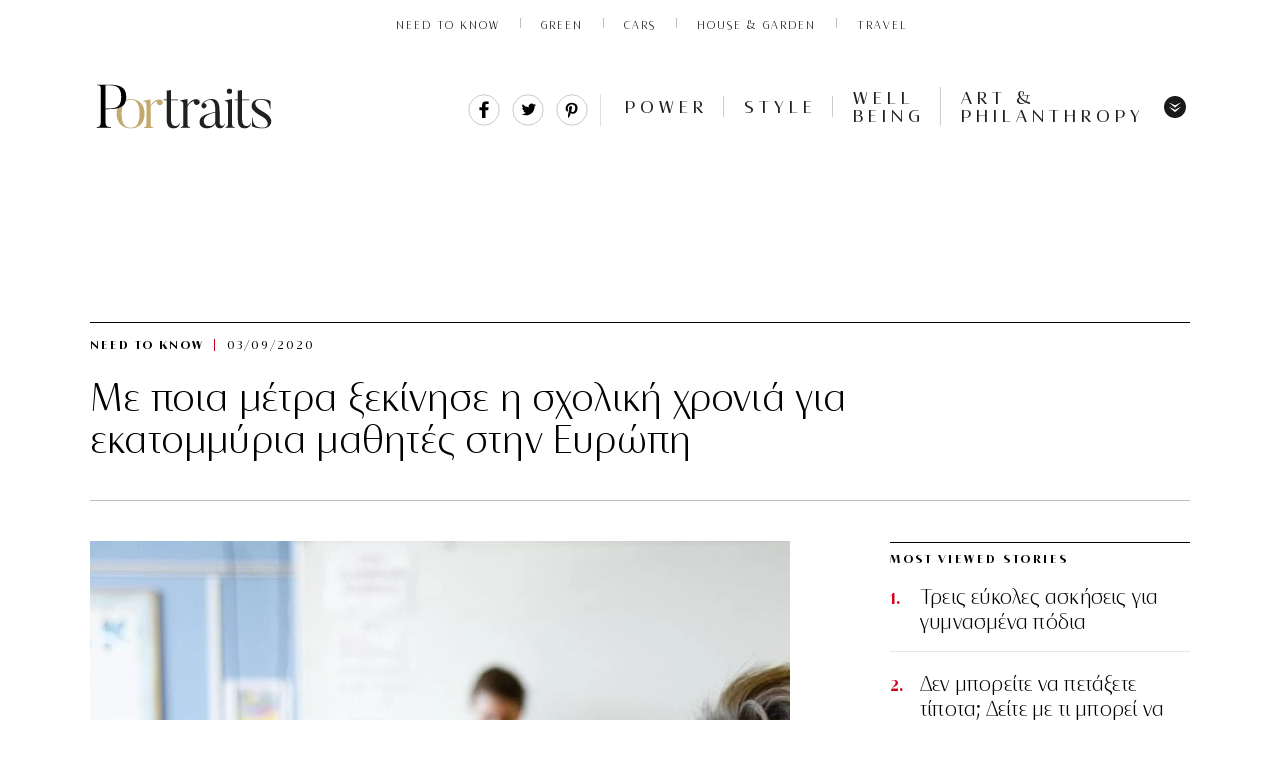

--- FILE ---
content_type: text/html; charset=UTF-8
request_url: https://www.portraits.gr/need-to-know/me-pia-metra-xekinise-i-scholiki-chronia-gia-ekatommiria-mathites-stin-europi
body_size: 32676
content:
<!DOCTYPE html>
<html prefix="og: http://ogp.me/ns#" lang="en_US">
<head>

<noscript><img src="https://certify.alexametrics.com/atrk.gif?account=abhjv1hNdI20fn" style="display:none" height="1" width="1" alt="" /></noscript>
<!-- End Alexa Certify Javascript -->  
<meta http-equiv="Content-Type" content="text/html; charset=UTF-8">
<!--<meta http-equiv="refresh" content="900">-->
<meta name="viewport" content="width=device-width, initial-scale=1, viewport-fit=cover,shrink-to-fit=no">
<link rel="preload" as="font" type="font/woff2" href="https://www.portraits.gr/wp-content/themes/cloudevo-si/assets/fonts/dehinted-subset-nobilis.woff2" crossorigin="anonymous">
<link rel="preload" as="font" type="font/woff2" href="https://www.portraits.gr/wp-content/themes/cloudevo-si/assets/fonts/dehinted-subset-nobilis_bold.woff2" crossorigin="anonymous">
<link rel="preload" as="font" type="font/woff2" href="https://www.portraits.gr/wp-content/themes/cloudevo-si/assets/fonts/dehinted-subset-nobilis_light.woff2" crossorigin="anonymous">
<link rel="preload" as="font" type="font/woff2" href="https://www.portraits.gr/wp-content/themes/cloudevo-si/assets/fonts/dehinted-subset-nobilis_light_italic.woff2" crossorigin="anonymous">
  <link rel="stylesheet" href="/wp-content/themes/cloudevo-si/css/fonts.css?v=2">
 <link rel="apple-touch-icon" sizes="57x57" href="/apple-icon-57x57.png">
<link rel="apple-touch-icon" sizes="60x60" href="/apple-icon-60x60.png">
<link rel="apple-touch-icon" sizes="72x72" href="/apple-icon-72x72.png">
<link rel="apple-touch-icon" sizes="76x76" href="/apple-icon-76x76.png">
<link rel="apple-touch-icon" sizes="114x114" href="/apple-icon-114x114.png">
<link rel="apple-touch-icon" sizes="120x120" href="/apple-icon-120x120.png">
<link rel="apple-touch-icon" sizes="144x144" href="/apple-icon-144x144.png">
<link rel="apple-touch-icon" sizes="152x152" href="/apple-icon-152x152.png">
<link rel="apple-touch-icon" sizes="180x180" href="/apple-icon-180x180.png">
<link rel="icon" type="image/png" sizes="192x192"  href="/android-icon-192x192.png">
<link rel="icon" type="image/png" sizes="32x32" href="/favicon-32x32.png">
<link rel="icon" type="image/png" sizes="96x96" href="/favicon-96x96.png">
<link rel="icon" type="image/png" sizes="16x16" href="/favicon-16x16.png">
<link rel="manifest" href="/manifest.json">
<meta name="msapplication-TileColor" content="#ffffff">
<meta name="msapplication-TileImage" content="/ms-icon-144x144.png">
<meta name="theme-color" content="#ffffff">

  <link rel="stylesheet" href="/wp-content/themes/cloudevo-si/css/single.minified.css?v=2">
  

<!--<meta http-equiv="refresh" content="180">-->
  <style>
    img{
      height:auto;
    }
   #onesignal-bell-container.onesignal-reset.onesignal-bell-container-bottom-right {
    bottom: 20px!important;
    right: 0;
}
  .billboard{
    display: block;
    position: fixed;
    width: 100%;
    z-index: 10000;
    background-color: #fff;
  }
  .billboard:after {
   bottom: 0;
   box-shadow: inset 0 -11px 7px -10px rgba(0, 0, 0, .14);
   content: '';
   height: 10px;
   left: -50vw;
   position: absolute;
   width: 150vw;
   z-index: 100;
  }
  .hideMe {
   -moz-animation: cssAnimation 0s ease-in 1s forwards;
   /* Firefox */
   -webkit-animation: cssAnimation 0s ease-in 1s forwards;
   /* Safari and Chrome */
   -o-animation: cssAnimation 0s ease-in 1s forwards;
   /* Opera */
   animation: cssAnimation 0s ease-in 1s forwards;
   -webkit-animation-fill-mode: forwards;
   animation-fill-mode: forwards;
  }
  @keyframes cssAnimation {
  to {
    width:0;
    height:0;
    overflow:hidden;
  }
  }
@-webkit-keyframes cssAnimation {
  to {
    width:0;
    height:0;
    visibility:hidden;
  }
}
.sticky.loaded .ad-wrapper{
  min-height: 500px;
  max-height: 600px;
  display: inline-block;
  background-color: #f2f2f2;
}
.sticky.loaded.single{
   height: 100%;
}
.sticky.loaded.single .ad-wrapper{
   height: 100%;
  min-height: 800px;
  max-height: unset;
  background-color: transparent;
}
.sticky div[id*='div-gpt']{
  position: sticky;
  position: -webkit-sticky;
  top: 0px;
}

/*quantcast*/
 .qc-cmp-button {
          background-color: #FFFFFF !important;
          border-color: #FFFFFF !important;
        }
        .qc-cmp-button:hover {
          background-color: transparent !important;
          border-color: #FFFFFF !important;
        }
        .qc-cmp-alt-action,
        .qc-cmp-link {
          color: #FFFFFF !important;
        }
        .qc-cmp-button.qc-cmp-secondary-button:hover
         {
          border-color: transparent !important;
          background-color: #FFFFFF !important;
        }
        .qc-cmp-button {
          color: #000000 !important;
        }
        .qc-cmp-button.qc-cmp-secondary-button {
          color: #000000 !important;
        }
        .qc-cmp-button.qc-cmp-button.qc-cmp-secondary-button:hover {
          color:#000000 !important;
        }
        .qc-cmp-button.qc-cmp-secondary-button {
          border-color: #eee !important;
          background-color: #eee !important;
        }
        .qc-cmp-toggle-off {
         background-color: #c8c8c8!important;
         }
        .qc-cmp-ui,
        .qc-cmp-ui .qc-cmp-main-messaging,
        .qc-cmp-ui .qc-cmp-messaging,
        .qc-cmp-ui .qc-cmp-beta-messaging,
        .qc-cmp-ui .qc-cmp-title,
        .qc-cmp-ui .qc-cmp-sub-title,
        .qc-cmp-ui .qc-cmp-purpose-info,
        .qc-cmp-ui .qc-cmp-table,
        .qc-cmp-ui .qc-cmp-table-header,
        .qc-cmp-ui .qc-cmp-vendor-list,
        .qc-cmp-ui .qc-cmp-vendor-list-title {
            color: #FFFFFF !important;
        }
        .qc-cmp-ui a,
        .qc-cmp-ui .qc-cmp-alt-action,
        .qc-cmp-toggle-status  {
          color: #000000 !important;
        }
            .qc-cmp-ui {
                background-color: #c3ab6b !important;
            }
            .qc-cmp-publisher-purposes-table .qc-cmp-table-header {
              background-color: #c3ab6b !important;
            }
            .qc-cmp-publisher-purposes-table .qc-cmp-table-row {
              background-color: #c3ab6b !important;
            }
            .qc-cmp-vendor-list .qc-cmp-vendor-row {
              background-color: #c3ab6b !important;
            }
            .qc-cmp-vendor-list .qc-cmp-vendor-row-header {
                background-color: #c3ab6b !important;
              }
        .qc-cmp-small-toggle.qc-cmp-toggle-on,
        .qc-cmp-toggle.qc-cmp-toggle-on {
            background-color: #000000 !important;
            border-color: #000000 !important;
        }
  </style>

<!-- IMPORTANT: Respect the order of the scripts below -->
<script>
  /*! js-cookie v3.0.0-rc.0 | MIT //cdn.orangeclickmedia.com/tech/libs/js.cookie.min.js*/
!function(e,t){"object"==typeof exports&&"undefined"!=typeof module?module.exports=t():"function"==typeof define&&define.amd?define(t):(e=e||self,function(){var r=e.Cookies,n=e.Cookies=t();n.noConflict=function(){return e.Cookies=r,n}}())}(this,function(){"use strict";function e(e){for(var t=1;t<arguments.length;t++){var r=arguments[t];for(var n in r)e[n]=r[n]}return e}var t={read:function(e){return e.replace(/%3B/g,";")},write:function(e){return e.replace(/;/g,"%3B")}};return function r(n,i){function o(r,o,u){if("undefined"!=typeof document){"number"==typeof(u=e({},i,u)).expires&&(u.expires=new Date(Date.now()+864e5*u.expires)),u.expires&&(u.expires=u.expires.toUTCString()),r=t.write(r).replace(/=/g,"%3D"),o=n.write(String(o),r);var c="";for(var f in u)u[f]&&(c+="; "+f,!0!==u[f]&&(c+="="+u[f].split(";")[0]));return document.cookie=r+"="+o+c}}return Object.create({set:o,get:function(e){if("undefined"!=typeof document&&(!arguments.length||e)){for(var r=document.cookie?document.cookie.split("; "):[],i={},o=0;o<r.length;o++){var u=r[o].split("="),c=u.slice(1).join("="),f=t.read(u[0]).replace(/%3D/g,"=");if(i[f]=n.read(c,f),e===f)break}return e?i[e]:i}},remove:function(t,r){o(t,"",e({},r,{expires:-1}))},withAttributes:function(t){return r(this.converter,e({},this.attributes,t))},withConverter:function(t){return r(e({},this.converter,t),this.attributes)}},{attributes:{value:Object.freeze(i)},converter:{value:Object.freeze(n)}})}(t,{path:"/"})});
  </script>
<script>  
var reconsent = window.localStorage.getItem('reconsent');
if (!reconsent) {
  Cookies.remove('euconsent-v2', { path: '/', domain: '.www.portraits.gr' });
  Cookies.remove('euconsent', { path: '/', domain: '.www.portraits.gr' });
  window.localStorage.clear();
  window.localStorage.setItem('reconsent', 'enforced');
}
</script>



<!-- Google Tag Manager (noscript) -->
<noscript><iframe src="https://www.googletagmanager.com/ns.html?id=GTM-MRRQFVR"
height="0" width="0" style="display:none;visibility:hidden"></iframe></noscript>
<!-- End Google Tag Manager (noscript) -->

	<!-- This site is optimized with the Yoast SEO plugin v14.5 - https://yoast.com/wordpress/plugins/seo/ -->
	<title>Με ποια μέτρα ξεκίνησε η σχολική χρονιά για εκατομμύρια μαθητές στην Ευρώπη | Portraits</title>
	<meta name="description" content="Tι ισχύει σε Γαλλία, Βέλγιο, Αγγλία, Ιταλία, Ισπανία και Ρωσία" />
	<meta name="robots" content="index, follow" />
	<meta name="googlebot" content="index, follow, max-snippet:-1, max-image-preview:large, max-video-preview:-1" />
	<meta name="bingbot" content="index, follow, max-snippet:-1, max-image-preview:large, max-video-preview:-1" />
	<link rel="canonical" href="https://www.portraits.gr/need-to-know/me-pia-metra-xekinise-i-scholiki-chronia-gia-ekatommiria-mathites-stin-europi" />
	<meta property="og:locale" content="en_US" />
	<meta property="og:type" content="article" />
	<meta property="og:title" content="Με ποια μέτρα ξεκίνησε η σχολική χρονιά για εκατομμύρια μαθητές στην Ευρώπη | Portraits" />
	<meta property="og:url" content="https://www.portraits.gr/need-to-know/me-pia-metra-xekinise-i-scholiki-chronia-gia-ekatommiria-mathites-stin-europi" />
	<meta property="og:site_name" content="Portraits" />
	<meta property="article:publisher" content="https://www.facebook.com/portraitsgr/" />
	<meta property="article:published_time" content="2020-09-03T07:30:29+00:00" />
	<meta property="article:modified_time" content="2020-09-03T07:34:57+00:00" />
	<meta property="og:image" content="https://www.portraits.gr/wp-content/uploads/2020/08/200820104832_school-600x314.jpg" />
	<meta property="og:image:width" content="600" />
	<meta property="og:image:height" content="314" />
	<meta name="twitter:card" content="summary_large_image" />
	<meta name="twitter:creator" content="@portraitsgr" />
	<meta name="twitter:site" content="@portraitsgr" />
	<script type="application/ld+json" class="yoast-schema-graph">{"@context":"https://schema.org","@graph":[{"@type":"Organization","@id":"https://www.portraits.gr/#organization","name":"Portraits.gr","url":"https://www.portraits.gr/","sameAs":["https://www.facebook.com/portraitsgr/","https://www.instagram.com/portraits.gr/","https://twitter.com/portraitsgr"],"logo":{"@type":"ImageObject","@id":"https://www.portraits.gr/#logo","inLanguage":"en-US","url":"https://www.portraits.gr/wp-content/uploads/2020/06/200612114720_portraits01.jpg","width":272,"height":94,"caption":"Portraits.gr"},"image":{"@id":"https://www.portraits.gr/#logo"}},{"@type":"WebSite","@id":"https://www.portraits.gr/#website","url":"https://www.portraits.gr/","name":"Portraits","description":"\u03a4\u03bf \u03c0\u03c1\u03ce\u03c4\u03bf business site \u03b1\u03c6\u03b9\u03b5\u03c1\u03c9\u03bc\u03ad\u03bd\u03bf \u03c3\u03c4\u03b7 \u03b3\u03c5\u03bd\u03b1\u03af\u03ba\u03b1. \u039c\u03ad\u03c3\u03b1 \u03b1\u03c0\u03cc \u03c3\u03c5\u03bd\u03b5\u03bd\u03c4\u03b5\u03cd\u03be\u03b5\u03b9\u03c2, success stories \u03ba\u03b1\u03b9 \u03bc\u03cc\u03b4\u03b1, \u03c4\u03b5\u03c7\u03bd\u03bf\u03bb\u03bf\u03b3\u03af\u03b1, well being. \u0388\u03bd\u03b1 site \u03c0\u03bf\u03c5 \u03b1\u03bd\u03b1\u03b4\u03b5\u03b9\u03ba\u03bd\u03cd\u03b5\u03b9 \u03ba\u03b1\u03b8\u03b7\u03bc\u03b5\u03c1\u03b9\u03bd\u03ac \u03c4\u03b7 \u03b3\u03c5\u03bd\u03b1\u03af\u03ba\u03b1 \u03c0\u03c1\u03cc\u03c4\u03c5\u03c0\u03bf.","publisher":{"@id":"https://www.portraits.gr/#organization"},"potentialAction":[{"@type":"SearchAction","target":"https://www.portraits.gr/?s={search_term_string}","query-input":"required name=search_term_string"}],"inLanguage":"en-US"},{"@type":"ImageObject","@id":"https://www.portraits.gr/need-to-know/me-pia-metra-xekinise-i-scholiki-chronia-gia-ekatommiria-mathites-stin-europi#primaryimage","inLanguage":"en-US","url":"https://www.portraits.gr/wp-content/uploads/2020/08/200820104832_school.jpg","width":800,"height":800,"caption":"Photo by Taylor Wilcox on Unsplash"},{"@type":"WebPage","@id":"https://www.portraits.gr/need-to-know/me-pia-metra-xekinise-i-scholiki-chronia-gia-ekatommiria-mathites-stin-europi#webpage","url":"https://www.portraits.gr/need-to-know/me-pia-metra-xekinise-i-scholiki-chronia-gia-ekatommiria-mathites-stin-europi","name":"\u039c\u03b5 \u03c0\u03bf\u03b9\u03b1 \u03bc\u03ad\u03c4\u03c1\u03b1 \u03be\u03b5\u03ba\u03af\u03bd\u03b7\u03c3\u03b5 \u03b7 \u03c3\u03c7\u03bf\u03bb\u03b9\u03ba\u03ae \u03c7\u03c1\u03bf\u03bd\u03b9\u03ac \u03b3\u03b9\u03b1 \u03b5\u03ba\u03b1\u03c4\u03bf\u03bc\u03bc\u03cd\u03c1\u03b9\u03b1 \u03bc\u03b1\u03b8\u03b7\u03c4\u03ad\u03c2 \u03c3\u03c4\u03b7\u03bd \u0395\u03c5\u03c1\u03ce\u03c0\u03b7 | Portraits","isPartOf":{"@id":"https://www.portraits.gr/#website"},"primaryImageOfPage":{"@id":"https://www.portraits.gr/need-to-know/me-pia-metra-xekinise-i-scholiki-chronia-gia-ekatommiria-mathites-stin-europi#primaryimage"},"datePublished":"2020-09-03T07:30:29+00:00","dateModified":"2020-09-03T07:34:57+00:00","description":"T\u03b9 \u03b9\u03c3\u03c7\u03cd\u03b5\u03b9 \u03c3\u03b5 \u0393\u03b1\u03bb\u03bb\u03af\u03b1, \u0392\u03ad\u03bb\u03b3\u03b9\u03bf, \u0391\u03b3\u03b3\u03bb\u03af\u03b1, \u0399\u03c4\u03b1\u03bb\u03af\u03b1, \u0399\u03c3\u03c0\u03b1\u03bd\u03af\u03b1 \u03ba\u03b1\u03b9 \u03a1\u03c9\u03c3\u03af\u03b1","inLanguage":"en-US","potentialAction":[{"@type":"ReadAction","target":["https://www.portraits.gr/need-to-know/me-pia-metra-xekinise-i-scholiki-chronia-gia-ekatommiria-mathites-stin-europi"]}]},{"@type":"Article","@id":"https://www.portraits.gr/need-to-know/me-pia-metra-xekinise-i-scholiki-chronia-gia-ekatommiria-mathites-stin-europi#article","isPartOf":{"@id":"https://www.portraits.gr/need-to-know/me-pia-metra-xekinise-i-scholiki-chronia-gia-ekatommiria-mathites-stin-europi#webpage"},"author":{"@id":"https://www.portraits.gr/#/schema/person/51b133944187ffc056ce696363014c01"},"headline":"\u039c\u03b5 \u03c0\u03bf\u03b9\u03b1 \u03bc\u03ad\u03c4\u03c1\u03b1 \u03be\u03b5\u03ba\u03af\u03bd\u03b7\u03c3\u03b5 \u03b7 \u03c3\u03c7\u03bf\u03bb\u03b9\u03ba\u03ae \u03c7\u03c1\u03bf\u03bd\u03b9\u03ac \u03b3\u03b9\u03b1 \u03b5\u03ba\u03b1\u03c4\u03bf\u03bc\u03bc\u03cd\u03c1\u03b9\u03b1 \u03bc\u03b1\u03b8\u03b7\u03c4\u03ad\u03c2 \u03c3\u03c4\u03b7\u03bd \u0395\u03c5\u03c1\u03ce\u03c0\u03b7","datePublished":"2020-09-03T07:30:29+00:00","dateModified":"2020-09-03T07:34:57+00:00","commentCount":0,"mainEntityOfPage":{"@id":"https://www.portraits.gr/need-to-know/me-pia-metra-xekinise-i-scholiki-chronia-gia-ekatommiria-mathites-stin-europi#webpage"},"publisher":{"@id":"https://www.portraits.gr/#organization"},"image":{"@id":"https://www.portraits.gr/need-to-know/me-pia-metra-xekinise-i-scholiki-chronia-gia-ekatommiria-mathites-stin-europi#primaryimage"},"keywords":"\u03ba\u03bf\u03c1\u03bf\u03bd\u03bf\u03ca\u03cc\u03c2 \u03ba\u03b1\u03b9 \u03ac\u03bd\u03bf\u03b9\u03b3\u03bc\u03b1 \u03c3\u03c7\u03bf\u03bb\u03b5\u03af\u03c9\u03bd,\u03ba\u03bf\u03c1\u03bf\u03bd\u03bf\u03ca\u03cc\u03c2 \u03ba\u03b1\u03b9 \u03ac\u03bd\u03bf\u03b9\u03b3\u03bc\u03b1 \u03c3\u03c7\u03bf\u03bb\u03b5\u03af\u03c9\u03bd \u03c3\u03c4\u03b7\u03bd \u0395\u03c5\u03c1\u03ce\u03c0\u03b7,\u03c3\u03c7\u03bf\u03bb\u03b5\u03af\u03b1 \u03ba\u03b1\u03b9 \u0395\u03c5\u03c1\u03ce\u03c0\u03b7","articleSection":"NEED TO KNOW","inLanguage":"en-US","potentialAction":[{"@type":"CommentAction","name":"Comment","target":["https://www.portraits.gr/need-to-know/me-pia-metra-xekinise-i-scholiki-chronia-gia-ekatommiria-mathites-stin-europi#respond"]}]},{"@type":["Person"],"@id":"https://www.portraits.gr/#/schema/person/51b133944187ffc056ce696363014c01","name":"noname","image":{"@type":"ImageObject","@id":"https://www.portraits.gr/#personlogo","inLanguage":"en-US","url":"https://secure.gravatar.com/avatar/7170da5d4bb4d8aebb3110754a64c108?s=96&d=mm&r=g","caption":"noname"}}]}</script>
	<!-- / Yoast SEO plugin. -->


<link rel='dns-prefetch' href='//fonts.googleapis.com' />
<link rel='dns-prefetch' href='//s.w.org' />
<link rel="alternate" type="application/rss+xml" title="Portraits &raquo; Με ποια μέτρα ξεκίνησε η σχολική χρονιά για εκατομμύρια μαθητές στην Ευρώπη Comments Feed" href="https://www.portraits.gr/need-to-know/me-pia-metra-xekinise-i-scholiki-chronia-gia-ekatommiria-mathites-stin-europi/feed" />
<link rel='stylesheet' id='font-awesome-css'  href='https://www.portraits.gr/wp-content/plugins/smart-post-show-pro/public/assets/css/font-awesome.min.css?ver=2.1.5' type='text/css' media='all' />
<link rel='stylesheet' id='pcp_swiper-css'  href='https://www.portraits.gr/wp-content/plugins/smart-post-show-pro/public/assets/css/swiper-bundle.css?ver=2.1.5' type='text/css' media='all' />
<link rel='stylesheet' id='pcp-bxslider-css'  href='https://www.portraits.gr/wp-content/plugins/smart-post-show-pro/public/assets/css/jquery.bxslider.css?ver=2.1.5' type='text/css' media='all' />
<link rel='stylesheet' id='pcp-popup-css'  href='https://www.portraits.gr/wp-content/plugins/smart-post-show-pro/public/assets/css/magnific-popup.css?ver=2.1.5' type='text/css' media='all' />
<link rel='stylesheet' id='pcp-style-css'  href='https://www.portraits.gr/wp-content/plugins/smart-post-show-pro/public/assets/css/style.css?ver=2.1.5' type='text/css' media='all' />
<style id='pcp-style-inline-css' type='text/css'>
#pcp_wrapper-44498 .sp-pcp-row{ margin-right: -10px;margin-left: -10px;}#pcp_wrapper-44498 .sp-pcp-row [class*='sp-pcp-col-']{padding-right: 10px;padding-left: 10px;padding-bottom: 20px;}.pcp-wrapper-44498 .sp-pcp-title a,.pcp-modal-44498 .sp-pcp-title, .pcp-wrapper-44498 .pcp-collapse-header a{text-align: left;text-transform: none;font-size: 20px;line-height: 24px;letter-spacing: 0px;color: #111;display: inherit;}.pcp-wrapper-44498 .sp-pcp-title, .pcp-modal-44498 .sp-pcp-title {margin: 0px 0px 9px 0px;}.pcp-wrapper-44498 .pcp-collapse-header a{display: inline-block;}.pcp-modal-44498 .sp-pcp-title{text-align: left;color: #ffffff}.pcp-wrapper-44498 .sp-pcp-title a:hover,.pcp-wrapper-44498 .pcp-collapse-header:hover a{color: #c1a774;}.pcp-modal-44498 .sp-pcp-post-content{color: #ffffff;}#pcp_wrapper-44498 .sp-pcp-post  {border: 0px solid #e2e2e2;}#pcp_wrapper-44498 .sp-pcp-post  {border-radius: 0;}#pcp_wrapper-44498 .sp-pcp-post{background-color: transparent;}#pcp_wrapper-44498 .sp-pcp-post  {padding: 0 0 0 0;}#pcp_wrapper-44498 .sp-pcp-post-details  {padding: 0 0 0 0;}#pcp_wrapper-44498 .sp-pcp-post .pcp-post-thumb-wrapper{border-radius: 0px;margin: 0px 0px 11px 0px;}.pcp-modal-44498 .sp-pcp-post .sp-pcp-post-thumb-area {margin: 0px 0px 11px 0px;}#pcp_wrapper-44498 .sp-overlay.sp-pcp-post .pcp-post-thumb-wrapper,#pcp_wrapper-44498 .left-thumb.sp-pcp-post .pcp-post-thumb-wrapper,#pcp_wrapper-44498 .right-thumb.sp-pcp-post .pcp-post-thumb-wrapper,#pcp_wrapper-44498 .sp-pcp-content-box.sp-pcp-post .pcp-post-thumb-wrapper{margin: 0;}#pcp_wrapper-44498 .pcp-post-thumb-wrapper{border: 0px solid #dddddd;}.pcp-wrapper-44498 .sp_pcp_cf_list,.pcp-popup-44498 .sp_pcp_cf_list{text-align: left;text-transform: none;font-size: 14px;line-height: 18px;letter-spacing: 0px;color: #888;margin: 0px 0px 15px 0px;}.pcp-popup-44498 .sp_pcp_cf_list{color: #ffffff;}.pcp-wrapper-44498 .sp-pcp-post-meta li,.pcp-wrapper-44498 .sp-pcp-post-meta ul,.pcp-wrapper-44498 .sp-pcp-post-meta li a,.pcp-popup-44498 .sp-pcp-post-meta ul,.pcp-popup-44498 .sp-pcp-post-meta li,.pcp-popup-44498 .sp-pcp-post-meta li a{text-transform: none;font-size: 14px;line-height: 16px;letter-spacing: 0px;color: #888;}.pcp-popup-44498 .sp-pcp-post-meta ul,.pcp-popup-44498 .sp-pcp-post-meta li,.pcp-popup-44498 .sp-pcp-post-meta li a {color: #ffffff;}.pcp-modal-44498 .sp-pcp-post-meta,.pcp-wrapper-44498 .sp-pcp-post-meta{margin: 0px 0px 9px 0px;text-align: left;}.pcp-wrapper-44498 .sp-pcp-post-meta li a:hover,.pcp-popup-44498 .sp-pcp-post-meta li a:hover{color: #c1a774;}.pcp-modal-44498.pcp-modal{background: #333333;max-width: 1050px;max-height: 700px;}.pcp-popup-44498.mfp-bg {background: rgba(66,66,66,0.8);}.pcp-modal-44498.pcp-modal button.mfp-close{color: #ffffff;}.pcp-modal-44498.pcp-modal button.mfp-close:hover{color: #ffffff;}.pcp-popup-44498 .pcp-popup-button-prev,.pcp-popup-44498 .pcp-popup-button-next {color: #aaa;background: rgba(0,0,0,0.5);}.pcp-popup-44498 .pcp-popup-button-prev:hover,.pcp-popup-44498 .pcp-popup-button-next:hover{color: #fff;background: #e1624b;}#pcp_wrapper-44498  .sp-pcp-post .sp-pcp-social-share{text-align: left;}.pcp-popup-44498  .sp-pcp-post .sp-pcp-social-share{text-align: left;}#pcp_wrapper-44498 .sp-pcp-post .sp-pcp-social-share,.pcp-popup-44498 .sp-pcp-post .sp-pcp-social-share{margin: 0px 0px 0px 0px;}.pcp-popup-44498 .sp-pcp-post .sp-pcp-social-share a.icon_only .fa,#pcp_wrapper-44498 .sp-pcp-post .sp-pcp-social-share a.icon_only .fa{background: transparent;border: none;}#pcp_wrapper-44498 .pcp-readmore-link{text-transform: uppercase; font-size: 12px; line-height: 18px; letter-spacing: 0px; }#pcp_wrapper-44498 .sp-pcp-readmore{ text-align: left; }#pcp_wrapper-44498 .pcp-readmore-link{ background: transparent; color: #111; border-color: #888; border-radius: 0px; } #pcp_wrapper-44498 .pcp-readmore-link:hover { background: #e1624b; color: #fff; border-color: #e1624b; }#pcp_wrapper-44498 .pcp-post-pagination .page-numbers.current, #pcp_wrapper-44498 .pcp-post-pagination a.active , #pcp_wrapper-44498 .pcp-post-pagination a:hover{ color: #ffffff; background: #e1624b; border-color: #e1624b; }#pcp_wrapper-44498 .pcp-post-pagination,#pcp_wrapper-44498 .pcp-load-more{ text-align: left; }#pcp_wrapper-44498 .pcp-post-pagination .page-numbers, .pcp-post-pagination a{ background: #ffffff; color:#5e5e5e; border-color: #bbbbbb; }#pcp_wrapper-44498 .pcp-load-more button{ background: #ffffff; color: #5e5e5e; }#pcp_wrapper-44498 .pcp-load-more button{ background: #e1624b; color: #ffffff; }#pcp_wrapper-44498 .pcp-author-filter.pcp-bar.fl_button input~div,#pcp_wrapper-44498 .pcp-filter-bar .pcp-filter-by.pcp-bar.fl_button input~div, .pcp-order-by.pcp-bar.fl-btn input~div,#pcp_wrapper-44498 .pcp-order.pcp-bar.fl-btn input~div { background: #ffffff; color:#5e5e5e; border-color: #bbbbbb; }#pcp_wrapper-44498 .pcp-author-filter.pcp-bar.fl_button input:checked~div,#pcp_wrapper-44498 .pcp-filter-bar .pcp-filter-by.pcp-bar.fl_button input:checked~div, .pcp-order-by.pcp-bar.fl-btn input:checked~div,#pcp_wrapper-44498 .pcp-order.pcp-bar.fl-btn input:checked~div{ color: #ffffff; background: #e1624b; border-color: #e1624b; }#pcp_wrapper-44498 .pcp-shuffle-filter .taxonomy-group{ margin: 0px 0px 30px 0px; } #pcp_wrapper-44498 .pcp-shuffle-filter .pcp-button{ background: transparent; color: #444444; margin: 0px 8px 8px 0px; border: 2px solid #bbbbbb; } #pcp_wrapper-44498 .pcp-shuffle-filter .pcp-button:hover, #pcp_wrapper-44498 .pcp-shuffle-filter .pcp-button.is-active { background: #e1624b; color: #ffffff; border: 2px solid #e1624b; } @media (max-width: 768px) {.pcp-wrapper-44498 .sp-pcp-title a{ font-size: 18px; line-height: 22px; }#pcp_wrapper-44498 .pcp-readmore-link{ font-size: 12px; line-height: 18px; }.pcp-wrapper-44498 .sp-pcp-post-meta li, .pcp-wrapper-44498 .sp-pcp-post-meta li a { font-size: 14px; line-height: 16px; } .pcp-wrapper-44498 .sp_pcp_cf_list{ font-size: 14px; line-height: 18px; } }@media (max-width: 420px) {.pcp-wrapper-44498 .sp-pcp-title a{ font-size: 16px; line-height: 20px; }#pcp_wrapper-44498 .pcp-readmore-link{ font-size: 10px; line-height: 16px; }.pcp-wrapper-44498 .sp-pcp-post-meta li, .pcp-wrapper-44498 .sp-pcp-post-meta li a{ font-size: 12px; line-height: 16px; } .pcp-wrapper-44498 .sp_pcp_cf_list{ font-size: 12px; line-height: 16px; } }
</style>
<link crossorigin="anonymous" rel='stylesheet' id='pcp-google-fonts-css'  href='//fonts.googleapis.com/css?family&#038;ver=2.1.5' type='text/css' media='' />
<link rel='stylesheet' id='easy-social-share-buttons-subscribe-css'  href='https://www.portraits.gr/wp-content/plugins/easy-social-share-buttons3/assets/css/essb-subscribe.min.css?ver=7.9' type='text/css' media='all' />
<link rel='stylesheet' id='easy-social-share-buttons-css'  href='https://www.portraits.gr/wp-content/plugins/easy-social-share-buttons3/assets/css/easy-social-share-buttons.min.css?ver=7.9' type='text/css' media='all' />
<link rel='stylesheet' id='bsf-Defaults-css'  href='https://www.portraits.gr/wp-content/uploads/smile_fonts/Defaults/Defaults.css?ver=3.19.8' type='text/css' media='all' />
<script type='text/javascript' src='https://www.portraits.gr/wp-includes/js/jquery/jquery.js?ver=1.12.4-wp'></script>
<script type='text/javascript' src='https://www.portraits.gr/wp-includes/js/jquery/jquery-migrate.min.js?ver=1.4.1'></script>
<link rel='https://api.w.org/' href='https://www.portraits.gr/wp-json/' />
<link rel="EditURI" type="application/rsd+xml" title="RSD" href="https://www.portraits.gr/xmlrpc.php?rsd" />
<link rel="wlwmanifest" type="application/wlwmanifest+xml" href="https://www.portraits.gr/wp-includes/wlwmanifest.xml" /> 
<meta name="generator" content="WordPress 5.3.17" />
<link rel='shortlink' href='https://www.portraits.gr/?p=26801' />
<link rel="alternate" type="application/json+oembed" href="https://www.portraits.gr/wp-json/oembed/1.0/embed?url=https%3A%2F%2Fwww.portraits.gr%2Fneed-to-know%2Fme-pia-metra-xekinise-i-scholiki-chronia-gia-ekatommiria-mathites-stin-europi" />
<link rel="alternate" type="text/xml+oembed" href="https://www.portraits.gr/wp-json/oembed/1.0/embed?url=https%3A%2F%2Fwww.portraits.gr%2Fneed-to-know%2Fme-pia-metra-xekinise-i-scholiki-chronia-gia-ekatommiria-mathites-stin-europi&#038;format=xml" />
<meta name="generator" content="Powered by WPBakery Page Builder - drag and drop page builder for WordPress."/>
<link rel="amphtml" href="https://www.portraits.gr/need-to-know/me-pia-metra-xekinise-i-scholiki-chronia-gia-ekatommiria-mathites-stin-europi/amp">		<style type="text/css" id="wp-custom-css">
			#pcp_wrapper-44498 .pcp-section-title {
    text-align: left;
    text-transform: none;
    font-size: 24px;
    line-height: 28px;
    letter-spacing: 0px;
    color: #444;
    margin: 0 0 30px 0;
    display: none;
}

.wpb_image_grid .wpb_image_grid_ul .isotope-item {
    list-style: none;
    margin: 0 12px 12px 0;
    max-width: 100%;
    float: left;
}

.clay-paragraph, .wpb_wrapper {
    color: #000;
    font: 18px/1.5 miller-text, Georgia, serif;
    margin: 0 0 20px;
    position: relative;
		text-align:justify;

}


.essb-customizer-toggle {
   
    display: none;
}


		</style>
		<noscript><style> .wpb_animate_when_almost_visible { opacity: 1; }</style></noscript></head>    <body class="layout us" page='article'>
      <div class="billboard">
          <aside class="ad div-gpt-ad-6582746-1"><div class='ad-wrapper'><div id='div-gpt-ad-6582746-1'></div></div></aside>
      </div>
       
    <section class="top" data-editable="top" data-track-zone="top">

      <nav data-uri="/_components/global-nav/instances/social-off@published" class="global-nav" >
      <div class="global-nav-inner" style="justify-content: center;">



        <ul class="global-nav-site-list">
          <li class="vertical-item"><a class="vertical-link global-nav-track" href="/category/need-to-know">NEED TO KNOW</a></li>
          <li class="vertical-item"><a class="vertical-link global-nav-track" href="/category/green">Green</a></li>
          <li class="vertical-item"><a class="vertical-link" href="/category/cars">Cars</a></li>
          <li class="vertical-item"><a class="vertical-link global-nav-track" href="/category/house-garden">House & Garden</a></li>
          <li class="vertical-item"><a class="vertical-link global-nav-track" href="/category/travel">Travel</a></li>
         <!-- <li class="vertical-item"><a class="vertical-link global-nav-track" href="/category/watches-jewelry">Watches & Jewelery</a></li>-->
      
        
       

</ul>



</div>
</nav>
   </section>

   <header class="page-header page-sticky-header" > 
    <div  class="article-nav">   
     <div class="article-nav-dynamic article-nav-top">
      <div class="article-nav-top-left">
        <a class="logo " href="/">

        <svg id="Layer_1" data-name="Layer 1" xmlns="http://www.w3.org/2000/svg" viewBox="0 0 514 270"><defs><style>.cls-1{fill:#231f20;}.cls-2{fill:none;}.cls-3{fill:#c3a96e;}</style></defs><path class="cls-1" d="M246,181.29a17.64,17.64,0,0,1-17,13.32c-11.49,0-18.82-5.33-18.82-25.48V118H201.9l-.34-1.83h8.66V91.71l11.49-1.5v26h19.65L241,118H221.71v50.62c0,15.15,5.16,19.65,12.82,19.65,4.83,0,8.83-3.66,10.16-7.66Z"/><path class="cls-1" d="M297.84,118.68a7.61,7.61,0,0,1-2.34,10.66A7.87,7.87,0,0,1,284.68,127a7.13,7.13,0,0,1-.83-5.5c.83-3.33-12.49,1.83-17.32,13.49v45.12c0,9.16.83,9.66,6.83,11.16v1.83h-25v-1.83c6.33-1.83,6.66-2.67,6.66-11.16v-51c0-5.66-1.33-8.16-8.32-9v-1.67l19.81-3.83v16.65c4.83-9.82,15.65-16.31,23.81-16.31A9.37,9.37,0,0,1,297.84,118.68Z"/><path class="cls-1" d="M365.86,182.78l1.66.67c-1,5-5.49,11.16-13.32,11.16,0,0-12.32.5-12.82-14.32-2.33,8.32-11.82,14.32-23.48,14.32,0,0-18.81,0-18.81-17.32,0-15.82,14.15-20.48,42.29-27.81v-9.32c0-17.15-8.16-27.31-22.31-21-7.16,3.33-8.33,6.83-7.33,7a7.26,7.26,0,0,1,4.5,2.5,7,7,0,0,1-1.17,9.83,6.56,6.56,0,0,1-9.49-1.17,7.1,7.1,0,0,1-1-7.16c1-2.33,4.17-7.49,13-12.32a34.62,34.62,0,0,1,15-3.17c16.31,0,20.81,13.49,20.81,33.31v30s-.17,10,7.16,10C360.53,188,364.69,188,365.86,182.78Zm-55.28-8.49c0,7.16,4.49,14.16,14.32,14.16,10.32,0,14.65-7.33,16.48-11.33v-25.8C320.57,156.31,310.58,163.47,310.58,174.29Z"/><path class="cls-1" d="M394,193.11H369.19v-1.83c6.32-1.83,6.66-2.67,6.66-11.16v-51c0-5.66-1.33-8-8.33-9v-1.67l19.65-3.83v65.44c0,9.16.83,9.66,6.83,11.16ZM372.85,93.54a7,7,0,0,1,7-7.16,7.08,7.08,0,1,1,0,14.15A6.93,6.93,0,0,1,372.85,93.54Z"/><path class="cls-1" d="M438.45,181.29a17.64,17.64,0,0,1-17,13.32c-11.49,0-18.82-5.33-18.82-25.48V118h-8.32l-.33-1.83h8.65V91.71l11.49-1.5v26h19.65l-.33,1.83H414.14v50.62c0,15.15,5.16,19.65,12.82,19.65,4.83,0,8.83-3.66,10.16-7.66Z"/><path class="cls-1" d="M469.28,194.61c-20.15,0-28.64-6.16-28.64-6.16V165h1.66c.67,13.32,4.17,27.81,27,27.81,20.48,0,16.15-19.15,3.49-27.48L456,155.15c-15.82-11-19.15-19.32-13.66-30.31,0,0,4.33-10.16,21.32-10.16,19.14,0,27.14,5.33,27.14,5.33v21.15h-1.67c-.67-11.66-5-24.64-25.47-24.64-18.15,0-17.65,17-3.17,26.14l16.82,10.49c15.15,9.32,19.81,22.48,12,33.63C489.26,186.78,483.93,194.61,469.28,194.61Z"/><path class="cls-2" d="M90.66,134c-1.61,5.31-2.52,12.07-2.52,20.62,0,30.13,11.32,38.13,24.48,38.13s24.31-8,24.31-38.13-11.16-38.13-24.31-38.13a21.68,21.68,0,0,0-13.36,4A24,24,0,0,1,90.66,134Z"/><path class="cls-3" d="M112.62,114.68a44.4,44.4,0,0,0-12.53,1.71,37.22,37.22,0,0,1-.83,4.13,21.68,21.68,0,0,1,13.36-4c13.15,0,24.31,8,24.31,38.13s-11.16,38.13-24.31,38.13-24.48-8-24.48-38.13c0-8.55.91-15.31,2.52-20.62A35,35,0,0,1,76.91,140a50.21,50.21,0,0,0-2.09,14.67c0,21.81,12.49,40,37.8,40,25.47,0,37.79-18.15,37.79-40C150.41,132.67,138.09,114.68,112.62,114.68Z"/><path class="cls-3" d="M198,119.43a9.37,9.37,0,0,0-7.5-3.67c-8.15,0-19,6.5-23.81,16.32V115.43l-19.81,3.83v1.67c7,.83,8.33,3.33,8.33,9v51c0,8.49-.34,9.32-6.67,11.15v1.83h25V192c-6-1.5-6.83-2-6.83-11.15V135.74c4.83-11.65,18.15-16.81,17.32-13.48a7.09,7.09,0,0,0,.83,5.49,7.88,7.88,0,0,0,10.83,2.33A7.61,7.61,0,0,0,198,119.43Z"/><path d="M99.26,120.52a37.22,37.22,0,0,0,.83-4.13,52.36,52.36,0,0,0,.5-7.36c0-30.48-21.48-33.64-54.61-33.64H21.83v1.67c9,0,10.16,1.83,10.16,14v79.43c0,18-2.33,20.31-11,20.31v1.83H59.46v-1.83c-12.15,0-15-.33-15-21V142.33H46c12,0,22.45-.41,30.93-2.35A35,35,0,0,0,90.66,134,24,24,0,0,0,99.26,120.52ZM79.83,132.88c-7.4,7.61-19.85,7.61-33.85,7.61h-1.5V77.06H46c21.14,0,41-.67,41,32,0,7.69-1.12,13.49-3.11,17.88A20.79,20.79,0,0,1,79.83,132.88Z"/></svg>

    </a>     </div>
     <div class="article-nav-top-right">

        <style>
          .vertical-divider.dimitrom,.art-nav-share-list.dimitrom{
            margin-top: 7px;
          }
          @media screen and (max-width:340px){
            .art-nav-share-list.dimitrom{
              display:none;
            }
          }
          @media screen and (max-width: 500px){
           .article-nav.deep-scroll .article-nav-top .logo {
             flex: 0 0 114px;
               }
            }
        </style>
         <ul class="art-nav-share-list dimitrom" >
                        <li class="art-nav-share-list-item">
                            <a target="_blank" href="https://www.facebook.com/sharer/sharer.php?u=https://www.portraits.gr/need-to-know/me-pia-metra-xekinise-i-scholiki-chronia-gia-ekatommiria-mathites-stin-europi" class="share-link facebook" title="Share on Facebook" aria-label="Share on Facebook">
                              <svg xmlns="http://www.w3.org/2000/svg" viewBox="0 0 40 40"><g fill="none" fill-rule="evenodd" transform="translate(1 1)"><circle cx="19" cy="19" r="19" fill="#FFF" stroke="#BDBDBD"></circle><g transform="translate(13 8)"><mask id="artnav-facebook-white-f" fill="#fff"><path d="M7.79 21v-9.58h3.54l.53-3.73H7.79V5.3c0-1.08.33-1.81 2.03-1.81H12V.15C11.62.1 10.33 0 8.83 0 5.7 0 3.55 1.74 3.55 4.93V7.7H0v3.73h3.55V21h4.24z"></path></mask><g mask="url(#artnav-facebook-white-f)"><g transform="translate(-1091 -768)"><path fill="#000" fill-rule="nonzero" d="M1086.31 763.83h20.62v30.33h-20.62z"></path></g></g></g></g></svg>
                               <span>Share</span>
                            </a>
                        </li>

                            <li class="art-nav-share-list-item">
                                <a target="_blank" href="https://twitter.com/intent/tweet?text=Με ποια μέτρα ξεκίνησε η σχολική χρονιά για εκατομμύρια μαθητές στην Ευρώπη https://www.portraits.gr/need-to-know/me-pia-metra-xekinise-i-scholiki-chronia-gia-ekatommiria-mathites-stin-europi" class="share-link twitter" title="Share on Twitter" aria-label="Share on Twitter" data-handle="thecut">
                                    <svg xmlns="http://www.w3.org/2000/svg" viewBox="0 0 40 40"><g fill="none" fill-rule="evenodd" transform="translate(1 1)"><circle cx="19" cy="19" r="19" fill="#FFF" stroke="#BDBDBD"></circle><path fill="#000" fill-rule="nonzero" d="M29.04 12.74c-.66.29-1.38.49-2.13.58a3.7 3.7 0 0 0 1.63-2.05c-.71.43-1.5.73-2.35.9a3.7 3.7 0 0 0-6.3 3.38 10.5 10.5 0 0 1-7.63-3.87 3.69 3.69 0 0 0 1.14 4.94 3.71 3.71 0 0 1-1.68-.46v.04a3.7 3.7 0 0 0 2.97 3.63 3.64 3.64 0 0 1-1.67.07 3.7 3.7 0 0 0 3.46 2.57A7.44 7.44 0 0 1 11 24a10.46 10.46 0 0 0 5.68 1.66c6.8 0 10.53-5.64 10.53-10.53 0-.16 0-.32-.02-.48a7.54 7.54 0 0 0 1.85-1.91"></path></g></svg>
                                <span>Tweet</span>
                                  </a>
                            </li>

                            <li class="art-nav-share-list-item">
                                <a target="_blank" href="https://pinterest.com/pin/create/button/?url=https://www.portraits.gr/need-to-know/me-pia-metra-xekinise-i-scholiki-chronia-gia-ekatommiria-mathites-stin-europi - https://www.portraits.gr/?p=26801" class="share-link pinterest" data-pin-custom="true" title="Pin it on Pinterest" aria-label="Pin it on Pinterest" data-handle="thecut">
                                    <svg xmlns="http://www.w3.org/2000/svg" viewBox="0 0 40 40"><g fill="none" fill-rule="evenodd" transform="translate(1 1)"><circle cx="19" cy="19" r="19" fill="#FFF" stroke="#BDBDBD"></circle><path fill="#000" fill-rule="nonzero" d="M23.59 11.46c1.23.9 2.1 2.2 2.32 3.84.1.66.11 1.33.06 1.99a8.26 8.26 0 0 1-1.5 4.24 5.33 5.33 0 0 1-4.76 2.25c-.91-.07-1.42-.42-2-.82l-.36-.24c-.24 1.18-.5 2.33-.91 3.35a5.95 5.95 0 0 1-2 2.73l-.26.2-.05-.33c-.41-2.87.22-5.2.84-7.45.21-.78.42-1.56.58-2.32a3.63 3.63 0 0 1-.33-2.3c.08-.56.28-1.1.58-1.55.3-.45.7-.8 1.19-.93.37-.11.8-.1 1.25.08 1.51.59.98 2.22.46 3.84-.17.51-.34 1.02-.43 1.5-.2.96-.08 1.73 1.01 1.95.61.12 1.16 0 1.63-.27a3.99 3.99 0 0 0 1.52-1.92c.36-.86.55-1.85.56-2.8 0-1.27-.32-2.46-1.02-3.15a4.31 4.31 0 0 0-2.76-1.26 5.42 5.42 0 0 0-2.83.59 5.48 5.48 0 0 0-2.17 1.94c-.56.9-.83 1.97-.64 3.15.06.36.23.64.4.9.37.6.7 1.16.06 2.3l-.08.12-.15-.03a3.25 3.25 0 0 1-2.16-1.4 4.77 4.77 0 0 1-.64-2.53 7.06 7.06 0 0 1 6.54-7.07 10.5 10.5 0 0 1 1.12-.06c1.86 0 3.6.5 4.93 1.46z"></path></g></svg>
                                   <span>Pin It</span>
                                </a>
                            </li>
                    </ul>
                    <div class="vertical-divider dimitrom"></div>

    
      <div class="search srch-scroll-a" data-editable="search">
      </div>

      <div class="cut-header-article-nav">
        <nav class="nav">

                      <ul class="nav-categories">
        <li class="nav-category">
          <a class="nav-list-heading" href="/category/power" >Power</a>
        </li>
        <li class="nav-category">
          <a class="nav-list-heading" href="/category/style" >Style</a>
        </li>
        <li class="nav-category">
          <a class="nav-list-heading" href="/category/well-being" >Well Being</a>
        </li>
        <li class="nav-category">
          <a class="nav-list-heading" href="/category/art-philanthropy" >Art & Philanthropy</a>
        </li>
      </ul>

    
          </nav>
         <div class="menu" data-editable="navDropdown">
          <div class="nav-dropdown-button closed" data-editable="settings">
            <nav class="dropdown-body">
              <button class="nav-dropdown-button-trigger" aria-expanded="false" aria-controls="nav-dropdown-button-menu">
                <span class="hamburger ">
                  <span class="inactive">
                    <svg viewBox="0 0 30 30" xmlns="http://www.w3.org/2000/svg" role="presentation"><path d="M29.997 15c0 8.284-6.714 15-14.998 15-8.287 0-15-6.716-15-15C0 6.717 6.713 0 15 0c8.283 0 14.997 6.716 14.997 15zm-22.242.176l-.245.324 7.085 6.194h.81l7.08-6.194-.24-.324L15 18.86l-7.245-3.684zm0-6.07l-.245.322 7.085 6.193h.81l7.08-6.19-.24-.323L15 12.787l-7.246-3.68z" fill="#1B1A19" fill-rule="evenodd"/></svg>
                    <span class="button-label">Menu</span>
                  </span>
                  <span class="active">
                    <svg viewBox="0 0 30 30" xmlns="http://www.w3.org/2000/svg" role="presentation"><path d="M29.997 15c0 8.284-6.714 15-14.998 15-8.287 0-15-6.716-15-15C0 6.717 6.713 0 15 0c8.283 0 14.997 6.716 14.997 15zm-22.242.176l-.245.324 7.085 6.194h.81l7.08-6.194-.24-.324L15 18.86l-7.245-3.684zm0-6.07l-.245.322 7.085 6.193h.81l7.08-6.19-.24-.323L15 12.787l-7.246-3.68z" fill="#1B1A19" fill-rule="evenodd"/></svg>

                    <span class="button-label">Menu</span>
                  </span>
                </span>
                <span class="close-x">
                  <span class="inactive">
                    <svg width="16" height="14" viewBox="0 0 16 14" xmlns="http://www.w3.org/2000/svg" role="presentation"><g fill="#221F20" fill-rule="evenodd"><path d="M.336.244c0-.588 7.626 5.63 7.626 5.63S15.336-.6 15.336.245c0 .843-7.374 8.086-7.374 8.086S.336.83.336.244z"/><path d="M.336 13.95c0 .587 7.626-5.634 7.626-5.634s7.374 6.476 7.374 5.633c0-.844-7.374-8.09-7.374-8.09S.336 13.36.336 13.95z"/></g></svg>

                    <span class="button-label">Close</span>
                  </span>
                  <span class="active">
                    <svg width="16" height="14" viewBox="0 0 16 14" xmlns="http://www.w3.org/2000/svg" role="presentation"><g fill="#221F20" fill-rule="evenodd"><path d="M.336.244c0-.588 7.626 5.63 7.626 5.63S15.336-.6 15.336.245c0 .843-7.374 8.086-7.374 8.086S.336.83.336.244z"/><path d="M.336 13.95c0 .587 7.626-5.634 7.626-5.634s7.374 6.476 7.374 5.633c0-.844-7.374-8.09-7.374-8.09S.336 13.36.336 13.95z"/></g></svg>

                    <span class="button-label">Close</span>
                  </span>
                </span>
              </button>


              <div id="nav-dropdown-button-menu" class="dropdown-body-scroll">
                <div class="search-top">
                  <form class="dropdown-nav-search-form" name="search" method="get" action="/">
                    <input aria-label="Search" type="text" name="s" class="nav-search-input" placeholder="Search" />
                    <button class="nav-search-submit-button" type="submit">
                      <span class="visually-hidden">Search</span>
                      <svg role="presentation" xmlns="http://www.w3.org/2000/svg" viewBox="0 0 26 26"><path d="M18.06,15.69A9.36,9.36,0,0,0,3.74,3.74h0a9.37,9.37,0,0,0,12,14.32l6.43,6.44A1.68,1.68,0,0,0,23.3,25a1.71,1.71,0,0,0,1.19-.49,1.68,1.68,0,0,0,0-2.38ZM5.79,5.8a6.44,6.44,0,1,1-.06.06Z" fill='#111'/></svg>

                    </button>
                  </form>
                </div>

                <div class="primary-columns">
                  <div class="primary-column">
                    <ul class="primary-column-list">
                      <li class="primary-column-link">
                        <a href="/category/power">Power</a>
                      </li>
                      <li class="primary-column-link">
                        <a href="/category/power/sinentefxis">Συνεντεύξεις</a>
                      </li>
                      <li class="primary-column-link">
                        <a href="/category/power/success-stories">Success Stories</a>
                      </li>
                      <li class="primary-column-link">
                        <a href="/category/power/apopseis">Απόψεις</a>
                      </li>
                     
                    </ul>
                     <style>
              .nav-dropdown-button .primary-column-list.more-listl-single {
                margin-top: 10px;
                padding-top: 10px;
                border-top: 1px solid #ccc;
                margin-right: 26px;
                        }
         
            </style>
                     <ul class="primary-column-list more-listl-single ">
                      <li class="primary-column-link">
                        <a href="/category/green" >Green</a>
                      </li>
                      <li class="primary-column-link">
                        <a href="/category/green/climate-emergency">Climate Emergency</a>
                      </li>  
                       <li class="primary-column-link">
                        <a href="/category/green/sustainability">Sustainability</a>
                      </li>                     
                     
                    </ul>
                  </div>
                  <div class="primary-column" style=" ">
                    <ul class="primary-column-list">
                      <li class="primary-column-link">
                        <a href="/category/style">Style</a>
                      </li>
                      <li class="primary-column-link">
                         <a href="/category/style/beauty">Beauty</a>
                      </li>
                      <li class="primary-column-link">
                        <a href="/category/style/fashion">Fashion</a>
                      </li>
                      <!--<li class="primary-column-link">
                        <a href="/category/style/personal-luxury">Personal Luxuries</a>
                      </li>    -->                  
                    </ul>

                     <ul class="primary-column-list more-listl-single ">
                      <li class="primary-column-link">
                        <a href="/category/house-garden" >House & Garden</a>
                      </li>
                      <li class="primary-column-link">
                        <a href="/category/house-garden/greece-sotheby-international-realty">Greece Sotheby's International Realty</a>
                      </li>                      
                     
                    </ul>
                  </div>
                  <div class="primary-column" style=" flex: 20%;">
                    <ul class="primary-column-list">
                      <li class="primary-column-link">
                        <a href="/category/well-being">Well Being</a>
                      </li>
                      <li class="primary-column-link">
                        <a href="/category/well-being/ygeia">Υγεία</a>
                      </li>
                      <li class="primary-column-link">
                        <a href="/category/well-being/psixologia">Ψυχολογία</a>
                      </li>
                      <li class="primary-column-link">
                        <a href="/category/well-being/diatrofi">Διατροφή</a>
                      </li>                      
                    </ul>
                  </div>
                  <div class="primary-column" style=" flex: 34%;">
                    <ul class="primary-column-list">
                      <li class="primary-column-link">
                        <a href="/category/art-philanthropy">Art & Philanthropy</a>
                      </li>                      
                    </ul>
                 
                    <ul class="primary-column-list">
                      <li class="primary-column-link">
                        <a href="/category/cars">Cars</a>
                      </li>                      
                    </ul>
                      <ul class="primary-column-list">
                      <li class="primary-column-link">
                        <a href="/category/travel">Travel</a>
                      </li>                      
                    </ul>
                      <ul class="primary-column-list">
                      <li class="primary-column-link">
                        <a href="/category/need-to-know">Need to Know</a>
                      </li>                      
                    </ul>
                    <ul class="primary-column-list">
                      <li class="primary-column-link">
                        <a href="/category/zodia">Ζωδια</a>
                      </li>                      
                    </ul>
                  </div>
                </div>
                
                <div class="social-search">
                  <div class="search-bottom">
                    <form class="dropdown-nav-search-form" name="search" method="get" action="/">
                      <input aria-label="Search" type="text" name="s" class="nav-search-input" placeholder="Search" />
                      <button class="nav-search-submit-button" type="submit">
                        <span class="visually-hidden">Search</span>
                        <svg role="presentation" xmlns="http://www.w3.org/2000/svg" viewBox="0 0 26 26"><path d="M18.06,15.69A9.36,9.36,0,0,0,3.74,3.74h0a9.37,9.37,0,0,0,12,14.32l6.43,6.44A1.68,1.68,0,0,0,23.3,25a1.71,1.71,0,0,0,1.19-.49,1.68,1.68,0,0,0,0-2.38ZM5.79,5.8a6.44,6.44,0,1,1-.06.06Z" fill='#111'/></svg>

                      </button>
                    </form>
                  </div>
                  <div class="services">
                        <form action="https://www.facebook.com/portraitsgr/" method="get" target="_blank"  style=" display: inline-block; margin: 0 10px;">
      <button  type="submit" class="follow_circle-bordered facebook" aria-label="Like Us on Facebook">
                <span class="inactive" 
                style="background-image: url(/wp-content/themes/cloudevo-si/assets/images/facebook-white.svg)"
                ></span>
                <span class="hover" 
                style="background-image: url(/wp-content/themes/cloudevo-si/assets/images/facebook-white-hover.svg)"
                ></span>
                <span class="button-text">Like Us</span>
      </button>
       </form>
      <form action="https://twitter.com/portraitsgr" method="get" target="_blank"  style=" display: inline-block; margin: 0 10px;">
              <button type="submit" class="follow_circle-bordered twitter" aria-label="Follow Us on Twitter">
                <span class="inactive" 
                style="background-image: url(/wp-content/themes/cloudevo-si/assets/images/twitter-white.svg)"
                ></span>
                <span class="hover" 
                style="background-image: url(/wp-content/themes/cloudevo-si/assets/images/twitter-white-hover.svg)"
                ></span>
                <span class="button-text">Follow Us</span>
              </button>
       </form>
      <form action="https://www.instagram.com/portraits.gr/" method="get" target="_blank"  style=" display: inline-block; margin: 0 10px;">
      <button type="submit" class="follow_circle-bordered instagram" aria-label="Follow Us on Instagram">
                <span class="inactive" 
                style="background-image: url(/wp-content/themes/cloudevo-si/assets/images/instagram-white.svg)"
                ></span>
                <span class="hover" 
                style="background-image: url(/wp-content/themes/cloudevo-si/assets/images/instagram-white-hover.svg)"
                ></span>
                <span class="button-text">Follow Us</span>
              </button>
              </form>
      <form action="https://www.youtube.com/channel/UCfWzawbmj7Pk0DlyfwJwadg/" method="get" target="_blank"  style=" display: inline-block; margin: 0 10px;">
              <button type="submit" class="follow_circle-bordered instagram" aria-label="Follow Us on Youtube">
                <span class="inactive" 
                style="background-image: url(/wp-content/themes/cloudevo-si/assets/images/youtube-white.svg);    background-position: center;
    background-repeat: no-repeat;
    background-size: cover;"
                ></span>
                <span class="hover" 
                style="background-image: url(/wp-content/themes/cloudevo-si/assets/images/youtube-white-hover.svg);    background-position: center;
    background-repeat: no-repeat;
    background-size: cover;"
                ></span>
                <span class="button-text">Follow Us</span>
              </button>
     </form>

                  </div>
                </div>

                <ul class="sites">
                  <li class="site"><a href="/info/about-us">about us</a></li>
                  <li class="site"><a href="/info/contact-us">contact</a></li>
                  <li class="site"><a href="https://mailchi.mp/f73543e304a9/subscribe-portraits-gr" >subscribe</a></li>
                  <li class="site"><a href="https://www.mononews.gr/" target="_blank">mononews.gr</a></li>                 
                </ul>
              </div>
            </nav>
          </div>

        </div>
      </div>

    </div>
  </div>
  <!-- DEEP SCROLL STATE-->
              <div class="article-nav-dynamic article-nav-deepscroll" style="top: 60px;">
                    <div class="article-nav-top-left">
                  <a class="logo " href="/">

        <svg id="Layer_1" data-name="Layer 1" xmlns="http://www.w3.org/2000/svg" viewBox="0 0 514 270"><defs><style>.cls-1{fill:#231f20;}.cls-2{fill:none;}.cls-3{fill:#c3a96e;}</style></defs><path class="cls-1" d="M246,181.29a17.64,17.64,0,0,1-17,13.32c-11.49,0-18.82-5.33-18.82-25.48V118H201.9l-.34-1.83h8.66V91.71l11.49-1.5v26h19.65L241,118H221.71v50.62c0,15.15,5.16,19.65,12.82,19.65,4.83,0,8.83-3.66,10.16-7.66Z"/><path class="cls-1" d="M297.84,118.68a7.61,7.61,0,0,1-2.34,10.66A7.87,7.87,0,0,1,284.68,127a7.13,7.13,0,0,1-.83-5.5c.83-3.33-12.49,1.83-17.32,13.49v45.12c0,9.16.83,9.66,6.83,11.16v1.83h-25v-1.83c6.33-1.83,6.66-2.67,6.66-11.16v-51c0-5.66-1.33-8.16-8.32-9v-1.67l19.81-3.83v16.65c4.83-9.82,15.65-16.31,23.81-16.31A9.37,9.37,0,0,1,297.84,118.68Z"/><path class="cls-1" d="M365.86,182.78l1.66.67c-1,5-5.49,11.16-13.32,11.16,0,0-12.32.5-12.82-14.32-2.33,8.32-11.82,14.32-23.48,14.32,0,0-18.81,0-18.81-17.32,0-15.82,14.15-20.48,42.29-27.81v-9.32c0-17.15-8.16-27.31-22.31-21-7.16,3.33-8.33,6.83-7.33,7a7.26,7.26,0,0,1,4.5,2.5,7,7,0,0,1-1.17,9.83,6.56,6.56,0,0,1-9.49-1.17,7.1,7.1,0,0,1-1-7.16c1-2.33,4.17-7.49,13-12.32a34.62,34.62,0,0,1,15-3.17c16.31,0,20.81,13.49,20.81,33.31v30s-.17,10,7.16,10C360.53,188,364.69,188,365.86,182.78Zm-55.28-8.49c0,7.16,4.49,14.16,14.32,14.16,10.32,0,14.65-7.33,16.48-11.33v-25.8C320.57,156.31,310.58,163.47,310.58,174.29Z"/><path class="cls-1" d="M394,193.11H369.19v-1.83c6.32-1.83,6.66-2.67,6.66-11.16v-51c0-5.66-1.33-8-8.33-9v-1.67l19.65-3.83v65.44c0,9.16.83,9.66,6.83,11.16ZM372.85,93.54a7,7,0,0,1,7-7.16,7.08,7.08,0,1,1,0,14.15A6.93,6.93,0,0,1,372.85,93.54Z"/><path class="cls-1" d="M438.45,181.29a17.64,17.64,0,0,1-17,13.32c-11.49,0-18.82-5.33-18.82-25.48V118h-8.32l-.33-1.83h8.65V91.71l11.49-1.5v26h19.65l-.33,1.83H414.14v50.62c0,15.15,5.16,19.65,12.82,19.65,4.83,0,8.83-3.66,10.16-7.66Z"/><path class="cls-1" d="M469.28,194.61c-20.15,0-28.64-6.16-28.64-6.16V165h1.66c.67,13.32,4.17,27.81,27,27.81,20.48,0,16.15-19.15,3.49-27.48L456,155.15c-15.82-11-19.15-19.32-13.66-30.31,0,0,4.33-10.16,21.32-10.16,19.14,0,27.14,5.33,27.14,5.33v21.15h-1.67c-.67-11.66-5-24.64-25.47-24.64-18.15,0-17.65,17-3.17,26.14l16.82,10.49c15.15,9.32,19.81,22.48,12,33.63C489.26,186.78,483.93,194.61,469.28,194.61Z"/><path class="cls-2" d="M90.66,134c-1.61,5.31-2.52,12.07-2.52,20.62,0,30.13,11.32,38.13,24.48,38.13s24.31-8,24.31-38.13-11.16-38.13-24.31-38.13a21.68,21.68,0,0,0-13.36,4A24,24,0,0,1,90.66,134Z"/><path class="cls-3" d="M112.62,114.68a44.4,44.4,0,0,0-12.53,1.71,37.22,37.22,0,0,1-.83,4.13,21.68,21.68,0,0,1,13.36-4c13.15,0,24.31,8,24.31,38.13s-11.16,38.13-24.31,38.13-24.48-8-24.48-38.13c0-8.55.91-15.31,2.52-20.62A35,35,0,0,1,76.91,140a50.21,50.21,0,0,0-2.09,14.67c0,21.81,12.49,40,37.8,40,25.47,0,37.79-18.15,37.79-40C150.41,132.67,138.09,114.68,112.62,114.68Z"/><path class="cls-3" d="M198,119.43a9.37,9.37,0,0,0-7.5-3.67c-8.15,0-19,6.5-23.81,16.32V115.43l-19.81,3.83v1.67c7,.83,8.33,3.33,8.33,9v51c0,8.49-.34,9.32-6.67,11.15v1.83h25V192c-6-1.5-6.83-2-6.83-11.15V135.74c4.83-11.65,18.15-16.81,17.32-13.48a7.09,7.09,0,0,0,.83,5.49,7.88,7.88,0,0,0,10.83,2.33A7.61,7.61,0,0,0,198,119.43Z"/><path d="M99.26,120.52a37.22,37.22,0,0,0,.83-4.13,52.36,52.36,0,0,0,.5-7.36c0-30.48-21.48-33.64-54.61-33.64H21.83v1.67c9,0,10.16,1.83,10.16,14v79.43c0,18-2.33,20.31-11,20.31v1.83H59.46v-1.83c-12.15,0-15-.33-15-21V142.33H46c12,0,22.45-.41,30.93-2.35A35,35,0,0,0,90.66,134,24,24,0,0,0,99.26,120.52ZM79.83,132.88c-7.4,7.61-19.85,7.61-33.85,7.61h-1.5V77.06H46c21.14,0,41-.67,41,32,0,7.69-1.12,13.49-3.11,17.88A20.79,20.79,0,0,1,79.83,132.88Z"/></svg>

    </a>                </div>
                                 <div class="deepscroll-center">
                    <a href="https://www.portraits.gr/category/need-to-know" class="deepscroll-rubric visible">NEED TO KNOW</a>
                    <span class="deepscroll-rubric-sponsored"></span>
                    <div class="vertical-divider" id="deepscroll_center_divider"></div>
                    <div class="deepscroll-headline">Με ποια μέτρα ξεκίνησε η σχολική χρονιά για εκατομμύρια μαθητές στην Ευρώπη</div>
                </div>

                <div class="deepscroll-right">

                    <ul class="art-nav-share-list">
                        <li class="art-nav-share-list-item">
                            <a target="_blank" href="https://www.facebook.com/sharer/sharer.php?u=https://www.portraits.gr/need-to-know/me-pia-metra-xekinise-i-scholiki-chronia-gia-ekatommiria-mathites-stin-europi" class="share-link facebook" title="Share on Facebook" aria-label="Share on Facebook">
                              <svg xmlns="http://www.w3.org/2000/svg" viewBox="0 0 40 40"><g fill="none" fill-rule="evenodd" transform="translate(1 1)"><circle cx="19" cy="19" r="19" fill="#FFF" stroke="#BDBDBD"></circle><g transform="translate(13 8)"><mask id="artnav-facebook-white-f" fill="#fff"><path d="M7.79 21v-9.58h3.54l.53-3.73H7.79V5.3c0-1.08.33-1.81 2.03-1.81H12V.15C11.62.1 10.33 0 8.83 0 5.7 0 3.55 1.74 3.55 4.93V7.7H0v3.73h3.55V21h4.24z"></path></mask><g mask="url(#artnav-facebook-white-f)"><g transform="translate(-1091 -768)"><path fill="#000" fill-rule="nonzero" d="M1086.31 763.83h20.62v30.33h-20.62z"></path></g></g></g></g></svg>
                               <span>Share</span>
                            </a>
                        </li>

                            <li class="art-nav-share-list-item">
                                <a target="_blank" href="https://twitter.com/intent/tweet?text=Με ποια μέτρα ξεκίνησε η σχολική χρονιά για εκατομμύρια μαθητές στην Ευρώπη https://www.portraits.gr/need-to-know/me-pia-metra-xekinise-i-scholiki-chronia-gia-ekatommiria-mathites-stin-europi" data-size="large" class="share-link twitter" title="Share on Twitter" aria-label="Share on Twitter" data-handle="thecut">
                                    <svg xmlns="http://www.w3.org/2000/svg" viewBox="0 0 40 40"><g fill="none" fill-rule="evenodd" transform="translate(1 1)"><circle cx="19" cy="19" r="19" fill="#FFF" stroke="#BDBDBD"></circle><path fill="#000" fill-rule="nonzero" d="M29.04 12.74c-.66.29-1.38.49-2.13.58a3.7 3.7 0 0 0 1.63-2.05c-.71.43-1.5.73-2.35.9a3.7 3.7 0 0 0-6.3 3.38 10.5 10.5 0 0 1-7.63-3.87 3.69 3.69 0 0 0 1.14 4.94 3.71 3.71 0 0 1-1.68-.46v.04a3.7 3.7 0 0 0 2.97 3.63 3.64 3.64 0 0 1-1.67.07 3.7 3.7 0 0 0 3.46 2.57A7.44 7.44 0 0 1 11 24a10.46 10.46 0 0 0 5.68 1.66c6.8 0 10.53-5.64 10.53-10.53 0-.16 0-.32-.02-.48a7.54 7.54 0 0 0 1.85-1.91"></path></g></svg>
                                <span>Tweet</span>
                                  </a>
                            </li>

                            <li class="art-nav-share-list-item">
                                <a target="_blank" href="https://pinterest.com/pin/create/button/?url=https://www.portraits.gr/need-to-know/me-pia-metra-xekinise-i-scholiki-chronia-gia-ekatommiria-mathites-stin-europi - https://www.portraits.gr/?p=26801" class="share-link pinterest" data-pin-custom="true" title="Pin it on Pinterest" aria-label="Pin it on Pinterest" data-handle="thecut">
                                    <svg xmlns="http://www.w3.org/2000/svg" viewBox="0 0 40 40"><g fill="none" fill-rule="evenodd" transform="translate(1 1)"><circle cx="19" cy="19" r="19" fill="#FFF" stroke="#BDBDBD"></circle><path fill="#000" fill-rule="nonzero" d="M23.59 11.46c1.23.9 2.1 2.2 2.32 3.84.1.66.11 1.33.06 1.99a8.26 8.26 0 0 1-1.5 4.24 5.33 5.33 0 0 1-4.76 2.25c-.91-.07-1.42-.42-2-.82l-.36-.24c-.24 1.18-.5 2.33-.91 3.35a5.95 5.95 0 0 1-2 2.73l-.26.2-.05-.33c-.41-2.87.22-5.2.84-7.45.21-.78.42-1.56.58-2.32a3.63 3.63 0 0 1-.33-2.3c.08-.56.28-1.1.58-1.55.3-.45.7-.8 1.19-.93.37-.11.8-.1 1.25.08 1.51.59.98 2.22.46 3.84-.17.51-.34 1.02-.43 1.5-.2.96-.08 1.73 1.01 1.95.61.12 1.16 0 1.63-.27a3.99 3.99 0 0 0 1.52-1.92c.36-.86.55-1.85.56-2.8 0-1.27-.32-2.46-1.02-3.15a4.31 4.31 0 0 0-2.76-1.26 5.42 5.42 0 0 0-2.83.59 5.48 5.48 0 0 0-2.17 1.94c-.56.9-.83 1.97-.64 3.15.06.36.23.64.4.9.37.6.7 1.16.06 2.3l-.08.12-.15-.03a3.25 3.25 0 0 1-2.16-1.4 4.77 4.77 0 0 1-.64-2.53 7.06 7.06 0 0 1 6.54-7.07 10.5 10.5 0 0 1 1.12-.06c1.86 0 3.6.5 4.93 1.46z"></path></g></svg>
                                   <span>Pin It</span>
                                </a>
                            </li>
                    </ul>

                    <div class="vertical-divider"></div>
                    <!--<div data-editable="commenting" class="commenting">
                              <div data-cutoffcnt="7" class="comments-link_article-nav" data-coral-talk="https://services.nymag.com/talk">
                              <a href="#comments" class="comments-link-link">
                                <span class="svg-wrapper">
                                    <svg width="32" height="32" xmlns="http://www.w3.org/2000/svg"><path d="M16.536 30.307l-2.71-8.682h16.812c.47 0 .862-.413.862-.936V2.436c0-.523-.392-.936-.862-.936H1.361c-.47 0-.861.413-.861.936V20.69c0 .523.392.936.861.936h6.064l9.111 8.682z" stroke="#949494" fill="none" fill-rule="evenodd"></path></svg>
                                </span>
                                <span class="comments-link-message">
                                  <span class="comments-link-count">+</span><span class="comments-link-text">Comments</span>
                                </span>
                                <span class="comments-link-empty">Leave a Comment</span>
                              </a>
                            </div>
                            
                    </div>-->

                  <div class="menu" data-editable="navDropdown">
          <div class="nav-dropdown-button closed" data-editable="settings">
            <nav class="dropdown-body">
              <button class="nav-dropdown-button-trigger" aria-expanded="false" aria-controls="nav-dropdown-button-menu">
                <span class="hamburger ">
                  <span class="inactive">
                    <svg viewBox="0 0 30 30" xmlns="http://www.w3.org/2000/svg" role="presentation"><path d="M29.997 15c0 8.284-6.714 15-14.998 15-8.287 0-15-6.716-15-15C0 6.717 6.713 0 15 0c8.283 0 14.997 6.716 14.997 15zm-22.242.176l-.245.324 7.085 6.194h.81l7.08-6.194-.24-.324L15 18.86l-7.245-3.684zm0-6.07l-.245.322 7.085 6.193h.81l7.08-6.19-.24-.323L15 12.787l-7.246-3.68z" fill="#1B1A19" fill-rule="evenodd"/></svg>
                    <span class="button-label">Menu</span>
                  </span>
                  <span class="active">
                    <svg viewBox="0 0 30 30" xmlns="http://www.w3.org/2000/svg" role="presentation"><path d="M29.997 15c0 8.284-6.714 15-14.998 15-8.287 0-15-6.716-15-15C0 6.717 6.713 0 15 0c8.283 0 14.997 6.716 14.997 15zm-22.242.176l-.245.324 7.085 6.194h.81l7.08-6.194-.24-.324L15 18.86l-7.245-3.684zm0-6.07l-.245.322 7.085 6.193h.81l7.08-6.19-.24-.323L15 12.787l-7.246-3.68z" fill="#1B1A19" fill-rule="evenodd"/></svg>

                    <span class="button-label">Menu</span>
                  </span>
                </span>
                <span class="close-x">
                  <span class="inactive">
                    <svg width="16" height="14" viewBox="0 0 16 14" xmlns="http://www.w3.org/2000/svg" role="presentation"><g fill="#221F20" fill-rule="evenodd"><path d="M.336.244c0-.588 7.626 5.63 7.626 5.63S15.336-.6 15.336.245c0 .843-7.374 8.086-7.374 8.086S.336.83.336.244z"/><path d="M.336 13.95c0 .587 7.626-5.634 7.626-5.634s7.374 6.476 7.374 5.633c0-.844-7.374-8.09-7.374-8.09S.336 13.36.336 13.95z"/></g></svg>

                    <span class="button-label">Close</span>
                  </span>
                  <span class="active">
                    <svg width="16" height="14" viewBox="0 0 16 14" xmlns="http://www.w3.org/2000/svg" role="presentation"><g fill="#221F20" fill-rule="evenodd"><path d="M.336.244c0-.588 7.626 5.63 7.626 5.63S15.336-.6 15.336.245c0 .843-7.374 8.086-7.374 8.086S.336.83.336.244z"/><path d="M.336 13.95c0 .587 7.626-5.634 7.626-5.634s7.374 6.476 7.374 5.633c0-.844-7.374-8.09-7.374-8.09S.336 13.36.336 13.95z"/></g></svg>

                    <span class="button-label">Close</span>
                  </span>
                </span>
              </button>


              <div id="nav-dropdown-button-menu" class="dropdown-body-scroll">
                <div class="search-top">
                  <form class="dropdown-nav-search-form" name="search" method="get" action="/">
                    <input aria-label="Search" type="text" name="s" class="nav-search-input" placeholder="Search" />
                    <button class="nav-search-submit-button" type="submit">
                      <span class="visually-hidden">Search</span>
                      <svg role="presentation" xmlns="http://www.w3.org/2000/svg" viewBox="0 0 26 26"><path d="M18.06,15.69A9.36,9.36,0,0,0,3.74,3.74h0a9.37,9.37,0,0,0,12,14.32l6.43,6.44A1.68,1.68,0,0,0,23.3,25a1.71,1.71,0,0,0,1.19-.49,1.68,1.68,0,0,0,0-2.38ZM5.79,5.8a6.44,6.44,0,1,1-.06.06Z" fill='#111'/></svg>

                    </button>
                  </form>
                </div>

                <div class="primary-columns">
                  <div class="primary-column">
                    <ul class="primary-column-list">
                      <li class="primary-column-link">
                        <a href="/category/power">Power</a>
                      </li>
                      <li class="primary-column-link">
                        <a href="/category/power/sinentefxis">Συνεντεύξεις</a>
                      </li>
                      <li class="primary-column-link">
                        <a href="/category/power/success-stories">Success Stories</a>
                      </li>
                      <li class="primary-column-link">
                        <a href="/category/power/apopseis">Απόψεις</a>
                      </li>
                     
                    </ul>
                     <style>
              .nav-dropdown-button .primary-column-list.more-listl-single {
                margin-top: 10px;
                padding-top: 10px;
                border-top: 1px solid #ccc;
                margin-right: 26px;
                        }
         
            </style>
                     <ul class="primary-column-list more-listl-single ">
                      <li class="primary-column-link">
                        <a href="/category/green" >Green</a>
                      </li>
                      <li class="primary-column-link">
                        <a href="/category/green/climate-emergency">Climate Emergency</a>
                      </li>  
                       <li class="primary-column-link">
                        <a href="/category/green/sustainability">Sustainability</a>
                      </li>                     
                     
                    </ul>
                  </div>
                  <div class="primary-column" style=" ">
                    <ul class="primary-column-list">
                      <li class="primary-column-link">
                        <a href="/category/style">Style</a>
                      </li>
                      <li class="primary-column-link">
                         <a href="/category/style/beauty">Beauty</a>
                      </li>
                      <li class="primary-column-link">
                        <a href="/category/style/fashion">Fashion</a>
                      </li>
                      <!--<li class="primary-column-link">
                        <a href="/category/style/personal-luxury">Personal Luxuries</a>
                      </li>    -->                  
                    </ul>

                     <ul class="primary-column-list more-listl-single ">
                      <li class="primary-column-link">
                        <a href="/category/house-garden" >House & Garden</a>
                      </li>
                      <li class="primary-column-link">
                        <a href="/category/house-garden/greece-sotheby-international-realty">Greece Sotheby's International Realty</a>
                      </li>                      
                     
                    </ul>
                  </div>
                  <div class="primary-column" style=" flex: 20%;">
                    <ul class="primary-column-list">
                      <li class="primary-column-link">
                        <a href="/category/well-being">Well Being</a>
                      </li>
                      <li class="primary-column-link">
                        <a href="/category/well-being/ygeia">Υγεία</a>
                      </li>
                      <li class="primary-column-link">
                        <a href="/category/well-being/psixologia">Ψυχολογία</a>
                      </li>
                      <li class="primary-column-link">
                        <a href="/category/well-being/diatrofi">Διατροφή</a>
                      </li>                      
                    </ul>
                  </div>
                  <div class="primary-column" style=" flex: 34%;">
                    <ul class="primary-column-list">
                      <li class="primary-column-link">
                        <a href="/category/art-philanthropy">Art & Philanthropy</a>
                      </li>                      
                    </ul>
                 
                    <ul class="primary-column-list">
                      <li class="primary-column-link">
                        <a href="/category/cars">Cars</a>
                      </li>                      
                    </ul>
                      <ul class="primary-column-list">
                      <li class="primary-column-link">
                        <a href="/category/travel">Travel</a>
                      </li>                      
                    </ul>
                      <ul class="primary-column-list">
                      <li class="primary-column-link">
                        <a href="/category/need-to-know">Need to Know</a>
                      </li>                      
                    </ul>
                    <ul class="primary-column-list">
                      <li class="primary-column-link">
                        <a href="/category/zodia">Ζωδια</a>
                      </li>                      
                    </ul>
                  </div>
                </div>
                
                <div class="social-search">
                  <div class="search-bottom">
                    <form class="dropdown-nav-search-form" name="search" method="get" action="/">
                      <input aria-label="Search" type="text" name="s" class="nav-search-input" placeholder="Search" />
                      <button class="nav-search-submit-button" type="submit">
                        <span class="visually-hidden">Search</span>
                        <svg role="presentation" xmlns="http://www.w3.org/2000/svg" viewBox="0 0 26 26"><path d="M18.06,15.69A9.36,9.36,0,0,0,3.74,3.74h0a9.37,9.37,0,0,0,12,14.32l6.43,6.44A1.68,1.68,0,0,0,23.3,25a1.71,1.71,0,0,0,1.19-.49,1.68,1.68,0,0,0,0-2.38ZM5.79,5.8a6.44,6.44,0,1,1-.06.06Z" fill='#111'/></svg>

                      </button>
                    </form>
                  </div>
                  <div class="services">
                        <form action="https://www.facebook.com/portraitsgr/" method="get" target="_blank"  style=" display: inline-block; margin: 0 10px;">
      <button  type="submit" class="follow_circle-bordered facebook" aria-label="Like Us on Facebook">
                <span class="inactive" 
                style="background-image: url(/wp-content/themes/cloudevo-si/assets/images/facebook-white.svg)"
                ></span>
                <span class="hover" 
                style="background-image: url(/wp-content/themes/cloudevo-si/assets/images/facebook-white-hover.svg)"
                ></span>
                <span class="button-text">Like Us</span>
      </button>
       </form>
      <form action="https://twitter.com/portraitsgr" method="get" target="_blank"  style=" display: inline-block; margin: 0 10px;">
              <button type="submit" class="follow_circle-bordered twitter" aria-label="Follow Us on Twitter">
                <span class="inactive" 
                style="background-image: url(/wp-content/themes/cloudevo-si/assets/images/twitter-white.svg)"
                ></span>
                <span class="hover" 
                style="background-image: url(/wp-content/themes/cloudevo-si/assets/images/twitter-white-hover.svg)"
                ></span>
                <span class="button-text">Follow Us</span>
              </button>
       </form>
      <form action="https://www.instagram.com/portraits.gr/" method="get" target="_blank"  style=" display: inline-block; margin: 0 10px;">
      <button type="submit" class="follow_circle-bordered instagram" aria-label="Follow Us on Instagram">
                <span class="inactive" 
                style="background-image: url(/wp-content/themes/cloudevo-si/assets/images/instagram-white.svg)"
                ></span>
                <span class="hover" 
                style="background-image: url(/wp-content/themes/cloudevo-si/assets/images/instagram-white-hover.svg)"
                ></span>
                <span class="button-text">Follow Us</span>
              </button>
              </form>
      <form action="https://www.youtube.com/channel/UCfWzawbmj7Pk0DlyfwJwadg/" method="get" target="_blank"  style=" display: inline-block; margin: 0 10px;">
              <button type="submit" class="follow_circle-bordered instagram" aria-label="Follow Us on Youtube">
                <span class="inactive" 
                style="background-image: url(/wp-content/themes/cloudevo-si/assets/images/youtube-white.svg);    background-position: center;
    background-repeat: no-repeat;
    background-size: cover;"
                ></span>
                <span class="hover" 
                style="background-image: url(/wp-content/themes/cloudevo-si/assets/images/youtube-white-hover.svg);    background-position: center;
    background-repeat: no-repeat;
    background-size: cover;"
                ></span>
                <span class="button-text">Follow Us</span>
              </button>
     </form>

                  </div>
                </div>

                <ul class="sites">
                  <li class="site"><a href="/info/about-us">about us</a></li>
                  <li class="site"><a href="/info/contact-us">contact</a></li>
                  <li class="site"><a href="https://mailchi.mp/f73543e304a9/subscribe-portraits-gr" >subscribe</a></li>
                  <li class="site"><a href="https://www.mononews.gr/" target="_blank">mononews.gr</a></li>                 
                </ul>
              </div>
            </nav>
          </div>

        </div>
                    <div class="search srch-scroll-b" data-editable="search">
                    </div>
                </div>
            </div>
<!-- END SCROLL STATE-->
</div>

</header>        <script>
               function resizeIframe(obj,parent,ratio) {
       // var ratio = obj.getAttribute('height')/obj.getAttribute('width');       
        obj.setAttribute('width',parent.clientWidth);
        obj.setAttribute('height',ratio*parent.clientWidth);  
   }
        </script>



  



<section class="page-header" data-editable="secondaryHeader"></section>
<section class="ad-splash"></section>
<section class="middle" ></section>
<section class="splash-header"></section>


<section class="wrapper"> 
  <section class="main">  
    <article role="main" class="article inline" itemscope itemtype="http://schema.org/Article" >  

    <header class="article-header inline square">
      <div class="lede-wrapper">
        <div class="primary-area">
          
                    <div class="article-header-section rubric-nav">
          
            <a class="rubric rubric-meet-the-new"   href="https://www.portraits.gr/category/need-to-know">NEED TO KNOW</a>
            <time class="article-timestamp" datetime="2020-09-03T10:30:29+03:00" itemprop="datePublished" >
              <span class="article-date">03/09/2020</span>
            </time>
          </div>
          <div class="article-header-section">
            <h1 class="headline-primary"  itemprop="headline">Με ποια μέτρα ξεκίνησε η σχολική χρονιά για εκατομμύρια μαθητές στην Ευρώπη</h1>
            <div class="bylines">
              <span data-editable="bylines" class="primary-bylines">
                <span></span> <span itemprop="author" itemscope itemtype="http://schema.org/Person" class="author-name"><a href="https://www.portraits.gr/author/noname" rel="author" class="article-author"><span></span><meta itemprop="name" content=""/><link itemprop="sameAs" href="https://www.portraits.gr/author/noname"/></a></span>
              </span>
            </div>
          </div>
        </div>
      </div>
    </header>

    <section class="body">
      <div class="article-content inline" itemprop="articleBody">
        <div class="lede-image-wrapper inline square">
          <picture>                                          
          <source type="image/webp" srcset="https://www.portraits.gr/wp-content/uploads/webp/2020/08/200820104832_school.webp 800w, https://www.portraits.gr/wp-content/uploads/webp/2020/08/200820104832_school-200x200.webp 200w, https://www.portraits.gr/wp-content/uploads/webp/2020/08/200820104832_school-180x180.webp 180w, https://www.portraits.gr/wp-content/uploads/webp/2020/08/200820104832_school-768x768.webp 768w, https://www.portraits.gr/wp-content/uploads/webp/2020/08/200820104832_school-300x300.webp 300w, https://www.portraits.gr/wp-content/uploads/webp/2020/08/200820104832_school-335x335.webp 335w, https://www.portraits.gr/wp-content/uploads/webp/2020/08/200820104832_school-340x340.webp 340w, https://www.portraits.gr/wp-content/uploads/webp/2020/08/200820104832_school-480x480.webp 480w, https://www.portraits.gr/wp-content/uploads/webp/2020/08/200820104832_school-570x570.webp 570w, https://www.portraits.gr/wp-content/uploads/webp/2020/08/200820104832_school-640x640.webp 640w, https://www.portraits.gr/wp-content/uploads/webp/2020/08/200820104832_school-700x700.webp 700w" sizes="(min-width: 1180px) 700px,(min-width: 768px) 700px, 100vw " /><img class="no-lazy "  src="https://www.portraits.gr/wp-content/uploads/2020/08/200820104832_school.jpg" srcset="https://www.portraits.gr/wp-content/uploads/2020/08/200820104832_school.jpg 800w, https://www.portraits.gr/wp-content/uploads/2020/08/200820104832_school-200x200.jpg 200w, https://www.portraits.gr/wp-content/uploads/2020/08/200820104832_school-180x180.jpg 180w, https://www.portraits.gr/wp-content/uploads/2020/08/200820104832_school-768x768.jpg 768w, https://www.portraits.gr/wp-content/uploads/2020/08/200820104832_school-300x300.jpg 300w, https://www.portraits.gr/wp-content/uploads/2020/08/200820104832_school-335x335.jpg 335w, https://www.portraits.gr/wp-content/uploads/2020/08/200820104832_school-340x340.jpg 340w, https://www.portraits.gr/wp-content/uploads/2020/08/200820104832_school-480x480.jpg 480w, https://www.portraits.gr/wp-content/uploads/2020/08/200820104832_school-570x570.jpg 570w, https://www.portraits.gr/wp-content/uploads/2020/08/200820104832_school-640x640.jpg 640w, https://www.portraits.gr/wp-content/uploads/2020/08/200820104832_school-700x700.jpg 700w" sizes="(min-width: 1180px) 700px,(min-width: 768px) 700px, 100vw " alt="σχολεία" width="800" height="800">           
          </picture>
          <div class="lede-image-data">
            <div class="attribution">   
              <span class="credit">Photo by Taylor Wilcox on Unsplash


</span>
            </div>
          </div>
        </div>
         <aside class="ad div-gpt-ad-6582746-6 sticky"><div class='ad-wrapper'><div id='div-gpt-ad-6582746-6'></div></div></aside>
       
       <!DOCTYPE html PUBLIC "-//W3C//DTD HTML 4.0 Transitional//EN" "http://www.w3.org/TR/REC-html40/loose.dtd">
<?xml encoding="utf-8" ?><html><body><p class="clay-paragraph">&Mu;&epsilon;&tau;&#940; &tau;&omicron; &pi;&omicron;&lambda;&#973;&mu;&eta;&nu;&omicron; &alpha;&nu;&alpha;&gamma;&kappa;&alpha;&sigma;&tau;&iota;&kappa;&#972; &laquo;&delta;&iota;&#940;&lambda;&epsilon;&iota;&mu;&mu;&alpha;&raquo; &pi;&omicron;&upsilon; &epsilon;&pi;&#941;&beta;&alpha;&lambda;&epsilon; &eta; <a href="https://www.portraits.gr/need-to-know/kanis-den-bori-na-prospiithi-pos-i-pandimia-teliose-8-mines-meta-to-xespasma-tis-o-pou-tonizi-oti-ine-akomi-edo" target="_blank" rel="noopener noreferrer">&pi;&alpha;&nu;&delta;&eta;&mu;&#943;&alpha;</a> &tau;&omicron;&upsilon; &kappa;&omicron;&rho;&omicron;&nu;&omicron;&#970;&omicron;&#973; &epsilon;&kappa;&alpha;&tau;&omicron;&mu;&mu;&#973;&rho;&iota;&alpha; &mu;&alpha;&theta;&eta;&tau;&#941;&sigmaf; &sigma;&tau;&eta;&nu; &Epsilon;&upsilon;&rho;&#974;&pi;&eta; &epsilon;&pi;&iota;&sigma;&tau;&rho;&#941;&phi;&omicron;&upsilon;&nu; &alpha;&pi;&#972; &chi;&theta;&epsilon;&sigmaf; &sigma;&tau;&alpha; <a href="https://www.portraits.gr/need-to-know/kiriakos-mitsotakis-dorean-to-emvolio-gia-olous-tous-ellines-dorean-i-maskes-sta-scholia" target="_blank" rel="noopener noreferrer">&sigma;&chi;&omicron;&lambda;&epsilon;&#943;&alpha;</a> &tau;&omicron;&upsilon;&sigmaf;.</p>
<p class="clay-paragraph">&Gamma;&iota;&alpha; &epsilon;&kappa;&alpha;&tau;&omicron;&mu;&mu;&#973;&rho;&iota;&alpha; &mu;&alpha;&theta;&eta;&tau;&#941;&sigmaf; &sigma;&epsilon; &Gamma;&alpha;&lambda;&lambda;&#943;&alpha;, &Beta;&#941;&lambda;&gamma;&iota;&omicron; &kappa;&alpha;&iota; &Alpha;&gamma;&gamma;&lambda;&#943;&alpha; &#942;&chi;&eta;&sigma;&epsilon; &chi;&theta;&epsilon;&sigmaf; &tau;&omicron; &pi;&rho;&#974;&tau;&omicron; &kappa;&omicron;&upsilon;&delta;&omicron;&#973;&nu;&iota; &sigma;&eta;&mu;&alpha;&tau;&omicron;&delta;&omicron;&tau;&#974;&nu;&tau;&alpha;&sigmaf; &tau;&eta;&nu; &#941;&nu;&alpha;&rho;&xi;&eta; &tau;&eta;&sigmaf; &nu;&#941;&alpha;&sigmaf; &sigma;&chi;&omicron;&lambda;&iota;&kappa;&#942;&sigmaf; &chi;&rho;&omicron;&nu;&iota;&#940;&sigmaf;.</p>
<p class="clay-paragraph">&Epsilon;&nu;&tau;&#972;&sigmaf; &kappa;&alpha;&iota; &epsilon;&kappa;&tau;&#972;&sigmaf; &tau;&omega;&nu; &sigma;&chi;&omicron;&lambda;&iota;&kappa;&#974;&nu; &alpha;&iota;&theta;&omicron;&upsilon;&sigma;&#974;&nu; &iota;&sigma;&chi;&#973;&omicron;&upsilon;&nu; &omega;&sigma;&tau;&#972;&sigma;&omicron; &nu;&#941;&omicron;&iota; &kappa;&alpha;&nu;&#972;&nu;&epsilon;&sigmaf; &pi;&omicron;&upsilon; &sigma;&tau;&iota;&sigmaf; &pi;&epsilon;&rho;&iota;&sigma;&sigma;&#972;&tau;&epsilon;&rho;&epsilon;&sigmaf; &pi;&epsilon;&rho;&iota;&pi;&tau;&#974;&sigma;&epsilon;&iota;&sigmaf; &pi;&rho;&omicron;&beta;&lambda;&#941;&pi;&omicron;&upsilon;&nu; &upsilon;&pi;&omicron;&chi;&rho;&epsilon;&omega;&tau;&iota;&kappa;&#942; &chi;&rho;&#942;&sigma;&eta; &mu;&#940;&sigma;&kappa;&alpha;&sigmaf; &kappa;&alpha;&iota; &alpha;&upsilon;&sigma;&tau;&eta;&rho;&#942; &tau;&#942;&rho;&eta;&sigma;&eta; &tau;&omega;&nu; &alpha;&pi;&omicron;&sigma;&tau;&#940;&sigma;&epsilon;&omega;&nu; &alpha;&sigma;&phi;&alpha;&lambda;&epsilon;&#943;&alpha;&sigmaf;. &Pi;&alpha;&rho;&#940; &tau;&alpha;&#973;&tau;&alpha; &pi;&omicron;&lambda;&lambda;&omicron;&#943; &gamma;&omicron;&nu;&epsilon;&#943;&sigmaf; &alpha;&lambda;&lambda;&#940; &kappa;&alpha;&iota; &epsilon;&kappa;&pi;&alpha;&iota;&delta;&epsilon;&upsilon;&tau;&iota;&kappa;&omicron;&#943; &alpha;&nu;&eta;&sigma;&upsilon;&chi;&omicron;&#973;&nu; &#972;&tau;&iota; &tau;&alpha; &epsilon;&kappa;&tau;&epsilon;&tau;&alpha;&mu;&#941;&nu;&alpha; &mu;&#941;&tau;&rho;&alpha; &pi;&rho;&#972;&lambda;&eta;&psi;&eta;&sigmaf; &kappa;&alpha;&iota; &upsilon;&gamma;&iota;&epsilon;&iota;&nu;&#942;&sigmaf; &delta;&epsilon;&nu; &theta;&alpha; &kappa;&alpha;&tau;&alpha;&phi;&#941;&rho;&omicron;&upsilon;&nu; &nu;&alpha; &alpha;&pi;&omicron;&tau;&rho;&#941;&psi;&omicron;&upsilon;&nu; &#941;&nu;&alpha; &delta;&epsilon;&#973;&tau;&epsilon;&rho;&omicron; &epsilon;&pi;&iota;&delta;&eta;&mu;&iota;&omicron;&lambda;&omicron;&gamma;&iota;&kappa;&#972; &kappa;&#973;&mu;&alpha;.</p><aside class="ad div-gpt-ad-6582746-7 sticky"><div class='ad-wrapper'><div id='div-gpt-ad-6582746-7'></div></div></aside>
<p class="clay-paragraph">&Omicron;&iota; &kappa;&upsilon;&beta;&epsilon;&rho;&nu;&#942;&sigma;&epsilon;&iota;&sigmaf; &alpha;&pi;&#972; &tau;&eta;&nu; &pi;&lambda;&epsilon;&upsilon;&rho;&#940; &tau;&omicron;&upsilon;&sigmaf; &delta;&iota;&alpha;&tau;&epsilon;&#943;&nu;&omicron;&nu;&tau;&alpha;&iota; &#972;&tau;&iota; &lambda;&alpha;&mu;&beta;&#940;&nu;&omicron;&upsilon;&nu; &mu;&epsilon;&nu; &sigma;&omicron;&beta;&alpha;&rho;&#940; &upsilon;&pi;&#972;&psi;&eta; &tau;&omicron;&upsilon;&sigmaf; &phi;&#972;&beta;&omicron;&upsilon;&sigmaf; &kappa;&alpha;&iota; &tau;&iota;&sigmaf; &epsilon;&pi;&iota;&phi;&upsilon;&lambda;&#940;&xi;&epsilon;&iota;&sigmaf; &alpha;&upsilon;&tau;&#941;&sigmaf;, &alpha;&nu;&tau;&iota;&tau;&epsilon;&#943;&nu;&omicron;&upsilon;&nu; &omega;&sigma;&tau;&#972;&sigma;&omicron; &#972;&tau;&iota; &gamma;&iota;&alpha; &gamma;&omicron;&nu;&epsilon;&#943;&sigmaf; &kappa;&alpha;&iota; &mu;&alpha;&theta;&eta;&tau;&#941;&sigmaf; &omicron;&iota; &sigma;&upsilon;&nu;&#941;&pi;&epsilon;&iota;&epsilon;&sigmaf; &epsilon;&nu;&delta;&epsilon;&chi;&#972;&mu;&epsilon;&nu;&omicron;&upsilon; &nu;&#941;&omicron;&upsilon; &kappa;&lambda;&epsilon;&iota;&sigma;&#943;&mu;&alpha;&tau;&omicron;&sigmaf; &tau;&omega;&nu; &sigma;&chi;&omicron;&lambda;&epsilon;&#943;&omega;&nu; &theta;&alpha; &epsilon;&#943;&nu;&alpha;&iota; &pi;&omicron;&lambda;&#973; &mu;&epsilon;&gamma;&alpha;&lambda;&#973;&tau;&epsilon;&rho;&epsilon;&sigmaf; &alpha;&pi;&#900; &#972;&tau;&iota; &omicron; &kappa;&#943;&nu;&delta;&upsilon;&nu;&omicron;&sigmaf; &epsilon;&nu;&#972;&sigmaf; &alpha;&nu;&epsilon;&xi;&#941;&lambda;&epsilon;&gamma;&kappa;&tau;&omicron;&upsilon; &nu;&#941;&omicron;&upsilon; &kappa;&#973;&mu;&alpha;&tau;&omicron;&sigmaf;. &Gamma;&iota;&alpha; &tau;&alpha; &pi;&alpha;&iota;&delta;&iota;&#940; &epsilon;&#943;&nu;&alpha;&iota; &sigma;&eta;&mu;&alpha;&nu;&tau;&iota;&kappa;&#972; &nu;&alpha; &epsilon;&pi;&iota;&sigma;&tau;&rho;&#941;&psi;&omicron;&upsilon;&nu; &sigma;&tau;&alpha; &theta;&rho;&alpha;&nu;&#943;&alpha; &tau;&omicron;&upsilon;&sigmaf; &laquo;&#972;&chi;&iota; &mu;&#972;&nu;&omicron; &gamma;&iota;&alpha; &tau;&eta;&nu; &epsilon;&kappa;&pi;&alpha;&#943;&delta;&epsilon;&upsilon;&sigma;&#942; &tau;&omicron;&upsilon;&sigmaf; &alpha;&lambda;&lambda;&#940; &kappa;&alpha;&iota; &gamma;&iota;&alpha; &tau;&eta;&nu; &alpha;&nu;&#940;&pi;&tau;&upsilon;&xi;&eta; &kappa;&alpha;&iota; &tau;&eta;&nu; &epsilon;&upsilon;&epsilon;&xi;&#943;&alpha; &tau;&omicron;&upsilon;&sigmaf;&raquo; &epsilon;&kappa;&tau;&#943;&mu;&eta;&sigma;&epsilon; &omicron; &beta;&rho;&epsilon;&tau;&alpha;&nu;&#972;&sigmaf; &upsilon;&pi;&omicron;&upsilon;&rho;&gamma;&#972;&sigmaf; &Pi;&alpha;&iota;&delta;&epsilon;&#943;&alpha;&sigmaf; Gavin Williamson.</p>
<p class="clay-paragraph"><strong>&Tau;&iota; &iota;&sigma;&chi;&#973;&epsilon;&iota; &sigma;&tau;&eta; &Gamma;&alpha;&lambda;&lambda;&#943;&alpha;</strong></p>
<p class="clay-paragraph">&Sigma;&tau;&eta; &Gamma;&alpha;&lambda;&lambda;&#943;&alpha; &tau;&omicron; &pi;&rho;&#974;&tau;&omicron; &kappa;&omicron;&upsilon;&delta;&omicron;&#973;&nu;&iota; &tau;&eta;&sigmaf; &nu;&#941;&alpha;&sigmaf; &sigma;&chi;&omicron;&lambda;&iota;&kappa;&#942;&sigmaf; &chi;&rho;&omicron;&nu;&iota;&#940;&sigmaf; &#942;&chi;&eta;&sigma;&epsilon; &chi;&theta;&epsilon;&sigmaf; &gamma;&iota;&alpha; &pi;&epsilon;&rho;&#943;&pi;&omicron;&upsilon; 12,4 &epsilon;&kappa;&alpha;&tau;&omicron;&mu;&mu;&#973;&rho;&iota;&alpha; &mu;&alpha;&theta;&eta;&tau;&#941;&sigmaf; &kappa;&alpha;&iota; &mu;&alpha;&theta;&#942;&tau;&rho;&iota;&epsilon;&sigmaf;. &Eta; &epsilon;&pi;&iota;&sigma;&tau;&rho;&omicron;&phi;&#942; &sigma;&tau;&alpha; &sigma;&chi;&omicron;&lambda;&epsilon;&#943;&alpha; &sigma;&upsilon;&nu;&omicron;&delta;&epsilon;&#973;&epsilon;&tau;&alpha;&iota; &alpha;&pi;&#972; &nu;&#941;&alpha; &alpha;&upsilon;&sigma;&tau;&eta;&rho;&#940; &mu;&#941;&tau;&rho;&alpha;: &gamma;&iota;&alpha; &#972;&lambda;&omicron;&upsilon;&sigmaf; &tau;&omicron;&upsilon;&sigmaf; &mu;&alpha;&theta;&eta;&tau;&#941;&sigmaf; &#940;&nu;&omega; &tau;&omega;&nu; 11 &epsilon;&tau;&#974;&nu;, &#972;&pi;&omega;&sigmaf; &kappa;&alpha;&iota; &gamma;&iota;&alpha; &tau;&omicron;&upsilon;&sigmaf; &epsilon;&kappa;&pi;&alpha;&iota;&delta;&epsilon;&upsilon;&tau;&iota;&kappa;&omicron;&#973;&sigmaf; &iota;&sigma;&chi;&#973;&epsilon;&iota; &eta; &upsilon;&pi;&omicron;&chi;&rho;&epsilon;&omega;&tau;&iota;&kappa;&#942; &chi;&rho;&#942;&sigma;&eta; &mu;&#940;&sigma;&kappa;&alpha;&sigmaf;, &epsilon;&nu;&#974; &epsilon;&pi;&iota;&pi;&rho;&omicron;&sigma;&theta;&#941;&tau;&omega;&sigmaf; &eta; &kappa;&upsilon;&beta;&#941;&rho;&nu;&eta;&sigma;&eta; &sigma;&upsilon;&nu;&iota;&sigma;&tau;&#940; &mu;&#941;&sigma;&alpha; &sigma;&tau;&iota;&sigmaf; &sigma;&chi;&omicron;&lambda;&iota;&kappa;&#941;&sigmaf; &alpha;&#943;&theta;&omicron;&upsilon;&sigma;&epsilon;&sigmaf; &tau;&eta;&nu; &tau;&#942;&rho;&eta;&sigma;&eta; &alpha;&pi;&omicron;&sigma;&tau;&#940;&sigma;&epsilon;&omega;&nu; &alpha;&sigma;&phi;&alpha;&lambda;&epsilon;&#943;&alpha;&sigmaf; &epsilon;&nu;&#972;&sigmaf; &mu;&#941;&tau;&rho;&omicron;&upsilon;.</p><aside class="ad div-gpt-ad-6582746-8 sticky"><div class='ad-wrapper'><div id='div-gpt-ad-6582746-8'></div></div></aside>
<p class="clay-paragraph">&laquo;&Delta;&epsilon;&nu; &mu;&epsilon; &epsilon;&nu;&omicron;&chi;&lambda;&epsilon;&#943; &nu;&alpha; &phi;&omicron;&rho;&#940;&omega; &mu;&#940;&sigma;&kappa;&alpha;, &pi;&alpha;&rho;&#972;&tau;&iota; &tau;&eta; &nu;&iota;&#974;&theta;&omega; &kappa;&#940;&pi;&omega;&sigmaf; &pi;&epsilon;&rho;&#943;&epsilon;&rho;&gamma;&alpha;&raquo; &lambda;&#941;&epsilon;&iota; &sigma;&tau;&omicron; &Gamma;&alpha;&lambda;&lambda;&iota;&kappa;&#972; &Pi;&rho;&alpha;&kappa;&tau;&omicron;&rho;&epsilon;&#943;&omicron; &Epsilon;&iota;&delta;&#942;&sigma;&epsilon;&omega;&nu; &eta; Marie, &mu;&alpha;&theta;&#942;&tau;&rho;&iota;&alpha; &alpha;&pi;&#972; &tau;&eta; &Mu;&alpha;&sigma;&sigma;&alpha;&lambda;&#943;&alpha;. &Lambda;&iota;&gamma;&#972;&tau;&epsilon;&rho;&omicron; &epsilon;&nu;&theta;&omicron;&upsilon;&sigma;&iota;&#974;&delta;&epsilon;&iota;&sigmaf;, &alpha;&nu;&tau;&#943;&theta;&epsilon;&tau;&alpha;, &pi;&omicron;&lambda;&lambda;&omicron;&#943; &delta;&#940;&sigma;&kappa;&alpha;&lambda;&omicron;&iota;. &laquo;&Pi;&#974;&sigmaf; &mu;&pi;&omicron;&rho;&omicron;&#973;&mu;&epsilon; &nu;&alpha; &omicron;&iota;&kappa;&omicron;&delta;&omicron;&mu;&#942;&sigma;&omicron;&upsilon;&mu;&epsilon; &mu;&iota;&alpha; &sigma;&chi;&#941;&sigma;&eta; &mu;&epsilon; &tau;&omicron;&upsilon;&sigmaf; &mu;&alpha;&theta;&eta;&tau;&#941;&sigmaf; &mu;&alpha;&sigmaf;, &#972;&tau;&alpha;&nu; &kappa;&rho;&#973;&beta;&omicron;&upsilon;&mu;&epsilon; &tau;&omicron; &mu;&iota;&sigma;&#972; &mu;&alpha;&sigmaf; &pi;&rho;&#972;&sigma;&omega;&pi;&omicron; &pi;&#943;&sigma;&omega; &alpha;&pi;&#972; &mu;&iota;&alpha; &mu;&#940;&sigma;&kappa;&alpha;;&raquo; &lambda;&#941;&epsilon;&iota; &eta; &kappa;&alpha;&theta;&eta;&gamma;&#942;&tau;&rho;&iota;&alpha; &Alpha;&gamma;&gamma;&lambda;&iota;&kappa;&#974;&nu; Julie Sata.</p>
<p class="clay-paragraph">&Pi;&rho;&#974;&tau;&omicron; &kappa;&omicron;&upsilon;&delta;&omicron;&#973;&nu;&iota; &kappa;&alpha;&iota; &sigma;&tau;&omicron; <strong>&Beta;&#941;&lambda;&gamma;&iota;&omicron;</strong> &pi;&omicron;&upsilon; &kappa;&alpha;&tau;&#941;&chi;&epsilon;&iota; &tau;&eta;&nu; &theta;&lambda;&iota;&beta;&epsilon;&rho;&#942; &pi;&rho;&omega;&tau;&iota;&#940; &sigma;&tau;&alpha; &pi;&omicron;&sigma;&omicron;&sigma;&tau;&#940; &theta;&nu;&eta;&tau;&#972;&tau;&eta;&tau;&alpha;&sigmaf; Covid-19 &sigma;&tau;&eta;&nu; &Epsilon;&upsilon;&rho;&#974;&pi;&eta;. &Eta; &mu;&#940;&sigma;&kappa;&alpha; &epsilon;&#943;&nu;&alpha;&iota; &upsilon;&pi;&omicron;&chi;&rho;&epsilon;&omega;&tau;&iota;&kappa;&#942; &gamma;&iota;&alpha; &tau;&alpha; &pi;&alpha;&iota;&delta;&iota;&#940; &#940;&nu;&omega; &tau;&omega;&nu; 12 &epsilon;&tau;&#974;&nu;, &epsilon;&nu;&#974; &epsilon;&pi;&iota;&pi;&rho;&#972;&sigma;&theta;&epsilon;&tau;&alpha; &#972;&tau;&alpha;&nu; &delta;&epsilon;&nu; &chi;&rho;&eta;&sigma;&iota;&mu;&omicron;&pi;&omicron;&iota;&omicron;&#973;&nu;&tau;&alpha;&iota;, &omicron;&iota; &mu;&#940;&sigma;&kappa;&epsilon;&sigmaf; &pi;&rho;&#941;&pi;&epsilon;&iota; &nu;&alpha; &phi;&upsilon;&lambda;&#940;&sigma;&sigma;&omicron;&nu;&tau;&alpha;&iota; &sigma;&epsilon; &pi;&rho;&omicron;&sigma;&tau;&alpha;&tau;&epsilon;&upsilon;&tau;&iota;&kappa;&#941;&sigmaf; &theta;&#942;&kappa;&epsilon;&sigmaf;.</p>
<p class="clay-paragraph">&Sigma;&epsilon; <strong>&Alpha;&gamma;&gamma;&lambda;&#943;&alpha;</strong> &kappa;&alpha;&iota; &Omicron;&upsilon;&alpha;&lambda;&#943;&alpha; &tau;&alpha; &sigma;&chi;&omicron;&lambda;&epsilon;&#943;&alpha; &alpha;&nu;&omicron;&#943;&gamma;&omicron;&upsilon;&nu; &tau;&mu;&eta;&mu;&alpha;&tau;&iota;&kappa;&#940; &pi;&rho;&omicron;&kappa;&epsilon;&iota;&mu;&#941;&nu;&omicron;&upsilon; &nu;&alpha; &alpha;&pi;&omicron;&phi;&epsilon;&upsilon;&chi;&theta;&epsilon;&#943; &omicron; &sigma;&upsilon;&nu;&omega;&sigma;&tau;&iota;&sigma;&mu;&#972;&sigmaf; &kappa;&alpha;&iota; &sigma;&upsilon;&gamma;&chi;&rho;&omega;&tau;&iota;&sigma;&mu;&#972;&sigmaf; &sigma;&epsilon; &mu;&#941;&sigma;&alpha; &mu;&alpha;&zeta;&iota;&kappa;&#942;&sigmaf; &mu;&epsilon;&tau;&alpha;&phi;&omicron;&rho;&#940;&sigmaf; &alpha;&lambda;&lambda;&#940; &kappa;&alpha;&iota; &sigma;&tau;&iota;&sigmaf; &sigma;&chi;&omicron;&lambda;&iota;&kappa;&#941;&sigmaf; &alpha;&upsilon;&lambda;&#941;&sigmaf;. &Epsilon;&pi;&#943;&sigma;&eta;&sigmaf;, &mu;&epsilon;&tau;&#940; &tau;&eta;&nu; &alpha;&pi;&rho;&omicron;&sigma;&delta;&#972;&kappa;&eta;&tau;&eta; &sigma;&tau;&rho;&omicron;&phi;&#942; &pi;&omicron;&upsilon; &#941;&gamma;&iota;&nu;&epsilon; &alpha;&nu;&tau;&iota;&kappa;&epsilon;&#943;&mu;&epsilon;&nu;&omicron; &sigma;&phi;&omicron;&delta;&rho;&#972;&tau;&alpha;&tau;&eta;&sigmaf; &kappa;&rho;&iota;&tau;&iota;&kappa;&#942;&sigmaf;, &eta; &kappa;&upsilon;&beta;&#941;&rho;&nu;&eta;&sigma;&eta; &sigma;&upsilon;&nu;&iota;&sigma;&tau;&#940; &epsilon;&nu; &tau;&#941;&lambda;&epsilon;&iota; &tau;&eta; &chi;&rho;&#942;&sigma;&eta; &mu;&#940;&sigma;&kappa;&alpha;&sigmaf;.</p><aside class="ad div-gpt-ad-6582746-9 sticky"><div class='ad-wrapper'><div id='div-gpt-ad-6582746-9'></div></div></aside>
<p class="clay-paragraph"><strong>&Theta;&epsilon;&rho;&mu;&omicron;&mu;&#941;&tau;&rho;&eta;&sigma;&eta; &sigma;&tau;&eta; &Rho;&omega;&sigma;&#943;&alpha;</strong></p>
<p class="clay-paragraph">&Sigma;&tau;&eta;&nu; &Iota;&sigma;&pi;&alpha;&nu;&#943;&alpha; &tau;&alpha; &sigma;&chi;&omicron;&lambda;&epsilon;&#943;&alpha; &alpha;&nu;&alpha;&mu;&#941;&nu;&epsilon;&tau;&alpha;&iota; &nu;&alpha; &alpha;&nu;&omicron;&#943;&xi;&omicron;&upsilon;&nu; &tau;&eta;&nu; &epsilon;&rho;&chi;&#972;&mu;&epsilon;&nu;&eta; &epsilon;&beta;&delta;&omicron;&mu;&#940;&delta;&alpha;, &epsilon;&nu;&#974; &sigma;&tau;&eta;&nu; &Iota;&tau;&alpha;&lambda;&#943;&alpha; &tau;&omicron; &pi;&rho;&#974;&tau;&omicron; &kappa;&omicron;&upsilon;&delta;&omicron;&#973;&nu;&iota; &theta;&alpha; &eta;&chi;&#942;&sigma;&epsilon;&iota; &ndash; &#972;&pi;&omega;&sigmaf; &kappa;&alpha;&iota; &sigma;&tau;&eta;&nu; &Epsilon;&lambda;&lambda;&#940;&delta;&alpha;- &sigma;&tau;&iota;&sigmaf; 14 &Sigma;&epsilon;&pi;&tau;&epsilon;&mu;&beta;&rho;&#943;&omicron;&upsilon;. &Sigma;&tau;&eta;&nu; &Iota;&tau;&alpha;&lambda;&#943;&alpha; &epsilon;&nu;&tau;&epsilon;&#943;&nu;&omicron;&nu;&tau;&alpha;&iota; &omega;&sigma;&tau;&#972;&sigma;&omicron; &omicron;&iota; &phi;&#972;&beta;&omicron;&iota; &gamma;&iota;&alpha; &epsilon;&pi;&iota;&kappa;&epsilon;&#943;&mu;&epsilon;&nu;&omicron; &delta;&epsilon;&#973;&tau;&epsilon;&rho;&omicron; &epsilon;&pi;&iota;&delta;&eta;&mu;&iota;&omicron;&lambda;&omicron;&gamma;&iota;&kappa;&#972; &kappa;&#973;&mu;&alpha;. &Gamma;&iota;&#900; &alpha;&upsilon;&tau;&#972; &kappa;&alpha;&iota; &tau;&rho;&epsilon;&iota;&sigmaf; &pi;&epsilon;&rho;&iota;&phi;&#941;&rho;&epsilon;&iota;&epsilon;&sigmaf; &sigma;&tau;&eta; &nu;&#972;&tau;&iota;&alpha; &Iota;&tau;&alpha;&lambda;&#943;&alpha; &alpha;&nu;&#941;&beta;&alpha;&lambda;&alpha;&nu; &tau;&eta;&nu; &#941;&nu;&alpha;&rho;&xi;&eta; &tau;&eta;&sigmaf; &nu;&#941;&alpha;&sigmaf; &sigma;&chi;&omicron;&lambda;&iota;&kappa;&#942;&sigmaf; &chi;&rho;&omicron;&nu;&iota;&#940;&sigmaf; &gamma;&iota;&alpha; &tau;&alpha; &tau;&#941;&lambda;&eta; &Sigma;&epsilon;&pi;&tau;&epsilon;&mu;&beta;&rho;&#943;&omicron;&upsilon;.</p>
<p class="clay-paragraph">&Sigma;&tau;&alpha; &theta;&rho;&alpha;&nu;&#943;&alpha; &epsilon;&pi;&iota;&sigma;&tau;&rho;&#941;&phi;&omicron;&upsilon;&nu; &alpha;&pi;&#972; &chi;&theta;&epsilon;&sigmaf; &kappa;&alpha;&iota; &tau;&alpha; 17 &epsilon;&kappa;&alpha;&tau;&omicron;&mu;&mu;&#973;&rho;&iota;&alpha; &tau;&omega;&nu; &mu;&alpha;&theta;&eta;&tau;&#974;&nu; &kappa;&alpha;&iota; 1,5 &epsilon;&kappa;&alpha;&tau;&omicron;&mu;&mu;&#973;&rho;&iota;&omicron; &epsilon;&kappa;&pi;&alpha;&iota;&delta;&epsilon;&upsilon;&tau;&iota;&kappa;&#974;&nu; &sigma;&tau;&eta; &Rho;&omega;&sigma;&#943;&alpha; &#972;&pi;&omicron;&upsilon; &tau;&omicron; &pi;&rho;&#974;&tau;&omicron; &kappa;&omicron;&upsilon;&delta;&omicron;&#973;&nu;&iota; &chi;&tau;&upsilon;&pi;&#940; &pi;&alpha;&rho;&alpha;&delta;&omicron;&sigma;&iota;&alpha;&kappa;&#940; &tau;&eta;&nu; 1&eta; &Sigma;&epsilon;&pi;&tau;&epsilon;&mu;&beta;&rho;&#943;&omicron;&upsilon;. &Delta;&epsilon;&delta;&omicron;&mu;&#941;&nu;&omicron;&upsilon; &#972;&tau;&iota; &sigma;&tau;&iota;&sigmaf; &epsilon;&iota;&sigma;&#972;&delta;&omicron;&upsilon;&sigmaf; &tau;&omega;&nu; &sigma;&chi;&omicron;&lambda;&epsilon;&#943;&omega;&nu; &gamma;&#943;&nu;&epsilon;&tau;&alpha;&iota; &theta;&epsilon;&rho;&mu;&omicron;&mu;&#941;&tau;&rho;&eta;&sigma;&eta;, &omicron;&iota; &mu;&alpha;&theta;&eta;&tau;&#941;&sigmaf; &delta;&epsilon;&nu; &upsilon;&pi;&omicron;&chi;&rho;&epsilon;&omicron;&#973;&nu;&tau;&alpha;&iota; &nu;&alpha; &phi;&omicron;&rho;&omicron;&#973;&nu; &mu;&#940;&sigma;&kappa;&alpha; &epsilon;&nu; &#974;&rho;&alpha; &mu;&alpha;&theta;&#942;&mu;&alpha;&tau;&omicron;&sigmaf;. &Sigma;&tau;&eta; &Mu;&#972;&sigma;&chi;&alpha; &alpha;&nu;&tau;&#943;&theta;&epsilon;&tau;&alpha;, &pi;&omicron;&upsilon; &epsilon;&#943;&nu;&alpha;&iota; &tau;&omicron; &epsilon;&pi;&#943;&kappa;&epsilon;&nu;&tau;&rho;&omicron; &tau;&eta;&sigmaf; &pi;&alpha;&nu;&delta;&eta;&mu;&#943;&alpha;&sigmaf; &sigma;&tau;&eta; &Rho;&omega;&sigma;&#943;&alpha;, &eta; &mu;&#940;&sigma;&kappa;&alpha; &epsilon;&#943;&nu;&alpha;&iota; &upsilon;&pi;&omicron;&chi;&rho;&epsilon;&omega;&tau;&iota;&kappa;&#942; &gamma;&iota;&alpha; &epsilon;&kappa;&pi;&alpha;&iota;&delta;&epsilon;&upsilon;&tau;&iota;&kappa;&omicron;&#973;&sigmaf; &epsilon;&nu;&#974; &sigma;&upsilon;&nu;&iota;&sigma;&tau;&#940;&tau;&alpha;&iota; &kappa;&alpha;&iota; &gamma;&iota;&alpha; &tau;&omicron;&upsilon;&sigmaf; &mu;&alpha;&theta;&eta;&tau;&#941;&sigmaf;.</p>
<p class="clay-paragraph"><strong>&pi;&eta;&gamma;&#942;</strong>: deutsche welle</p>
<p class="clay-paragraph">&nbsp;</p>
<p class="clay-paragraph">&Delta;&iota;&alpha;&beta;&#940;&sigma;&tau;&epsilon; &epsilon;&pi;&#943;&sigma;&eta;&sigmaf;:</p>
<p class="clay-paragraph"><a href="https://www.portraits.gr/need-to-know/pote-tha-anixoun-ta-scholia-ti-tha-gini-me-maskes-ke-apousies-to-ipourgio-pedias-apanta-se-25-erotimata" target="_blank" rel="noopener noreferrer">&Pi;&#972;&tau;&epsilon; &theta;&alpha; &alpha;&nu;&omicron;&#943;&xi;&omicron;&upsilon;&nu; &tau;&alpha; &sigma;&chi;&omicron;&lambda;&epsilon;&#943;&alpha;, &tau;&iota; &theta;&alpha; &gamma;&#943;&nu;&epsilon;&iota; &mu;&epsilon; &mu;&#940;&sigma;&kappa;&epsilon;&sigmaf; &kappa;&alpha;&iota; &alpha;&pi;&omicron;&upsilon;&sigma;&#943;&epsilon;&sigmaf; &ndash; &Tau;&omicron; &upsilon;&pi;&omicron;&upsilon;&rho;&gamma;&epsilon;&#943;&omicron; &Pi;&alpha;&iota;&delta;&epsilon;&#943;&alpha;&sigmaf; &alpha;&pi;&alpha;&nu;&tau;&#940; &sigma;&epsilon; 25 &epsilon;&rho;&omega;&tau;&#942;&mu;&alpha;&tau;&alpha;</a></p>
<p class="clay-paragraph"><a href="https://www.portraits.gr/need-to-know/o-9-logos-gia-ti-chrisi-maskas-sta-scholia-apo-tin-elliniki-pediatriki-eteria" target="_blank" rel="noopener noreferrer">&Omicron; 9 &lambda;&omicron;&gamma;&omicron;&sigmaf; &gamma;&iota;&alpha; &tau;&eta; &chi;&rho;&#942;&sigma;&eta; &mu;&#940;&sigma;&kappa;&alpha;&sigmaf; &sigma;&tau;&alpha; &sigma;&chi;&omicron;&lambda;&epsilon;&#943;&alpha; &alpha;&pi;&#972; &tau;&eta;&nu; &Epsilon;&lambda;&lambda;&eta;&nu;&iota;&kappa;&#942; &Pi;&alpha;&iota;&delta;&iota;&alpha;&tau;&rho;&iota;&kappa;&#942; &Epsilon;&tau;&alpha;&iota;&rho;&epsilon;&#943;&alpha;</a></p>
<p class="clay-paragraph"><a href="https://www.portraits.gr/need-to-know/ta-onira-den-echoun-ilikia-i-istoria-tis-vasilikis-pou-espase-ta-stereotipa-ke-perase-sto-panepistimio-sta-52-tis" target="_blank" rel="noopener noreferrer">&Tau;&alpha; &#972;&nu;&epsilon;&iota;&rho;&alpha; &delta;&epsilon;&nu; &#941;&chi;&omicron;&upsilon;&nu; &eta;&lambda;&iota;&kappa;&#943;&alpha;: &Eta; &iota;&sigma;&tau;&omicron;&rho;&#943;&alpha; &tau;&eta;&sigmaf; &Beta;&alpha;&sigma;&iota;&lambda;&iota;&kappa;&#942;&sigmaf; &pi;&omicron;&upsilon; &#941;&sigma;&pi;&alpha;&sigma;&epsilon; &tau;&alpha; &sigma;&tau;&epsilon;&rho;&epsilon;&#972;&tau;&upsilon;&pi;&alpha; &kappa;&alpha;&iota; &pi;&#941;&rho;&alpha;&sigma;&epsilon; &sigma;&tau;&omicron; &pi;&alpha;&nu;&epsilon;&pi;&iota;&sigma;&tau;&#942;&mu;&iota;&omicron; &sigma;&tau;&alpha; 54 &tau;&eta;&sigmaf;</a></p>
<div class="article-content inline">
<div class="article-content inline">
<div class="article-content inline">
<div class="article-content feature" data-editable="content">
<div class="article-content inline">
<div class="article-content inline">
<div class="article-content inline">
<p class="clay-paragraph" class="clay-paragraph"><strong>&Alpha;&kappa;&omicron;&lambda;&omicron;&upsilon;&theta;&#942;&sigma;&tau;&epsilon; &tau;&omicron; Portraits &sigma;&tau;&omicron;&nbsp;<a href="https://news.google.com/u/0/publications/CAAqBwgKMLu_9Aowl-3aAg?hl=el&amp;gl=GR&amp;ceid=GR:el" target="_blank" rel="noopener noreferrer">Google News</a>&nbsp;&gamma;&iota;&alpha; &tau;&eta;&nu; &pi;&iota;&omicron; &xi;&epsilon;&chi;&omega;&rho;&iota;&sigma;&tau;&#942; &epsilon;&nu;&eta;&mu;&#941;&rho;&omega;&sigma;&eta;</strong></p>
</div>
</div>
</div>
</div>
</div>
</div>
</div>
<script defer src="https://static.cloudflareinsights.com/beacon.min.js/vcd15cbe7772f49c399c6a5babf22c1241717689176015" integrity="sha512-ZpsOmlRQV6y907TI0dKBHq9Md29nnaEIPlkf84rnaERnq6zvWvPUqr2ft8M1aS28oN72PdrCzSjY4U6VaAw1EQ==" data-cf-beacon='{"version":"2024.11.0","token":"347b022aa306475fb1a0e11cc5e1ce56","r":1,"server_timing":{"name":{"cfCacheStatus":true,"cfEdge":true,"cfExtPri":true,"cfL4":true,"cfOrigin":true,"cfSpeedBrain":true},"location_startswith":null}}' crossorigin="anonymous"></script>
</body></html>
</p>
</div>

<div class="tags" >
  <h2 class="title">Tags:</h2>
  <ul class="tags-list">
    <li class="tags-list-item"><a href="https://www.portraits.gr/tag/koronoios-ke-anigma-scholion/" class="tags-link" rel="tag">ΚΟΡΟΝΟΪΟΣ ΚΑΙ ΑΝΟΙΓΜΑ ΣΧΟΛΕΙΩΝ</a></li><li class="tags-list-item"><a href="https://www.portraits.gr/tag/koronoios-ke-anigma-scholion-stin-evropi/" class="tags-link" rel="tag">ΚΟΡΟΝΟΪΟΣ ΚΑΙ ΑΝΟΙΓΜΑ ΣΧΟΛΕΙΩΝ ΣΤΗΝ ΕΥΡΩΠΗ</a></li><li class="tags-list-item"><a href="https://www.portraits.gr/tag/scholia-ke-evropi/" class="tags-link" rel="tag">ΣΧΟΛΕΙΑ ΚΑΙ ΕΥΡΩΠΗ</a></li>    </ul>
</div>
    

    <!--<div  class="comments-link no-comments">
      <a href="#comments" class="comments-link-link">
        <span class="svg-wrapper">
          <svg xmlns="http://www.w3.org/2000/svg" role="presentation" width="17" height="18" viewBox="0 0 17 18" preserveAspectRatio="xMinYMin meet"><path d="M15.1.9h-12.9c-.9 0-1.5.7-1.5 1.6v9.3c0 .8.6 1.5 1.5 1.5h2.3l4.2 4.6v-4.6h6.4c.9 0 1.6-.6 1.6-1.5v-9.3c0-.9-.7-1.6-1.6-1.6z" fill="#FFFFFF"/></svg>

        </span>
        <span class="comments-link-message">
          <span class="comments-link-count">+</span><span class="comments-link-text">Comments</span>
        </span>
        <span class="comments-link-empty">Leave a Comment</span>
      </a>
    </div>-->
  </section>

</article>


</section>
<section class="tertiary" > 
 <div  class="sticky-list" >
<style>
  .sticky-list{
  padding-top: 219px;
  
}
</style>
<div class="clay-space">
  <div class="space-logic">
  <section  class="most-popular" >
    <div class="most-popular-header">
      <h2 class="most-popular-title" data-editable="title">Most Viewed Stories</h2>
    </div>
    <ol class="most-popular-items">
           <li class="most-popular-item">
       <a href="https://www.portraits.gr/well-being/tris-efkoles-askisis-gia-gimnasmena-podia" class="most-popular-item-link" data-post-id="59584" data-current-post-id="26801">
        <span class="article-headline">
          <span><span class="headline-text">Τρεις εύκολες ασκήσεις για γυμνασμένα πόδια</span></span>
        </span>
       </a>
    </li>
     <li class="most-popular-item">
       <a href="https://www.portraits.gr/well-being/psixologia/den-borite-na-petaxete-tipota-dite-me-ti-bori-na-sindeete" class="most-popular-item-link" data-post-id="59579" data-current-post-id="26801">
        <span class="article-headline">
          <span><span class="headline-text">Δεν μπορείτε να πετάξετε τίποτα; Δείτε με τι μπορεί να συνδέεται&#8230;</span></span>
        </span>
       </a>
    </li>
     <li class="most-popular-item">
       <a href="https://www.portraits.gr/power/women-in-greek-politics-yes-they-can" class="most-popular-item-link" data-post-id="59575" data-current-post-id="26801">
        <span class="article-headline">
          <span><span class="headline-text">Women in Greek Politics: Yes, they Can</span></span>
        </span>
       </a>
    </li>
     <li class="most-popular-item">
       <a href="https://www.portraits.gr/power/women-act-i-ginekes-sto-epikentro-tis-ikonomias" class="most-popular-item-link" data-post-id="59566" data-current-post-id="26801">
        <span class="article-headline">
          <span><span class="headline-text">Women Act: Οι γυναίκες στο επίκεντρο της οικονομίας</span></span>
        </span>
       </a>
    </li>
     <li class="most-popular-item">
       <a href="https://www.portraits.gr/well-being/diatrofi/bira-den-ine-mono-apolafstiki" class="most-popular-item-link" data-post-id="59561" data-current-post-id="26801">
        <span class="article-headline">
          <span><span class="headline-text">Μπύρα: Δεν είναι μόνο απολαυστική&#8230;</span></span>
        </span>
       </a>
    </li>
  
</ol>
</section>

</div>

</div>
  <div   class="clay-space ad-area-1">
    <div class="space-logic">
      <aside class="ad div-gpt-ad-6582746-11 sticky single"><div class='ad-wrapper'><div id='div-gpt-ad-6582746-11'></div></div></aside>
   </div>
  </div>
<div   class="clay-space ad-area-2">
    <div class="space-logic">
      <aside class="ad div-gpt-ad-6582746-12 sticky single"><div class='ad-wrapper'><div id='div-gpt-ad-6582746-12'></div></div></aside>
   </div>
  </div>



</div>

</section>
</section>

<section class="primary" data-editable="primary" data-track-zone="primary"> 
 <section  class="taboola ">

</section>

</section>
<section class="secondary" > 
 <div class="clay-space">
  <div class="space-logic">
  <aside class="latest-news">
    <header class="title-wrapper">
      <h2 class="title">The Latest </h2>
    </header>
         <a href="https://www.portraits.gr/well-being/tris-efkoles-askisis-gia-gimnasmena-podia" class="result square " >
    <div class="latest-article" data-post-id="59584" data-current-post-id="26801">
      <div class="rubric-wrapper">
                <span class="rubric">WELL BEING</span>
        <span class="buffer"></span>
        <time class="timestamp" datetime="2022-03-22T14:59:35+02:00">22/03/2022</time>
      </div>
      <span class="headline has-teaser">Τρεις εύκολες ασκήσεις για γυμνασμένα πόδια<span class="teaser"> </span>
      </span>
    </div>
    <div class="latest-photo square">
      <picture>      
         <source type="image/webp" data-srcset="https://www.portraits.gr/wp-content/uploads/webp/2022/03/220322145834_running-6252827_640-e1647953946731.webp 427w, https://www.portraits.gr/wp-content/uploads/webp/2022/03/220322145834_running-6252827_640-e1647953946731-200x200.webp 200w, https://www.portraits.gr/wp-content/uploads/webp/2022/03/220322145834_running-6252827_640-e1647953946731-180x180.webp 180w, https://www.portraits.gr/wp-content/uploads/webp/2022/03/220322145834_running-6252827_640-e1647953946731-300x300.webp 300w, https://www.portraits.gr/wp-content/uploads/webp/2022/03/220322145834_running-6252827_640-e1647953946731-335x335.webp 335w, https://www.portraits.gr/wp-content/uploads/webp/2022/03/220322145834_running-6252827_640-e1647953946731-340x340.webp 340w" data-sizes="(min-width: 1180px) 570px,(min-width: 768px) 570px, 100vw " /><img class="lazy "  src="[data-uri]" data-src="https://www.portraits.gr/wp-content/uploads/2022/03/220322145834_running-6252827_640-e1647953946731.jpg" data-srcset="https://www.portraits.gr/wp-content/uploads/2022/03/220322145834_running-6252827_640-e1647953946731.jpg 427w, https://www.portraits.gr/wp-content/uploads/2022/03/220322145834_running-6252827_640-e1647953946731-200x200.jpg 200w, https://www.portraits.gr/wp-content/uploads/2022/03/220322145834_running-6252827_640-e1647953946731-180x180.jpg 180w, https://www.portraits.gr/wp-content/uploads/2022/03/220322145834_running-6252827_640-e1647953946731-300x300.jpg 300w, https://www.portraits.gr/wp-content/uploads/2022/03/220322145834_running-6252827_640-e1647953946731-335x335.jpg 335w, https://www.portraits.gr/wp-content/uploads/2022/03/220322145834_running-6252827_640-e1647953946731-340x340.jpg 340w" data-sizes="(min-width: 1180px) 570px,(min-width: 768px) 570px, 100vw " alt="Γυναίκα που γυμνάζεται" width="427" height="427">      </picture>
    </div>
  </a>
        <a href="https://www.portraits.gr/well-being/psixologia/den-borite-na-petaxete-tipota-dite-me-ti-bori-na-sindeete" class="result square " >
    <div class="latest-article" data-post-id="59579" data-current-post-id="26801">
      <div class="rubric-wrapper">
                <span class="rubric">ΨΥΧΟΛΟΓΙΑ</span>
        <span class="buffer"></span>
        <time class="timestamp" datetime="2022-03-18T15:37:08+02:00">18/03/2022</time>
      </div>
      <span class="headline has-teaser">Δεν μπορείτε να πετάξετε τίποτα; Δείτε με τι μπορεί να συνδέεται&#8230;<span class="teaser"> </span>
      </span>
    </div>
    <div class="latest-photo square">
      <picture>      
         <source type="image/webp" data-srcset="https://www.portraits.gr/wp-content/uploads/webp/2022/03/220318153557_graphic-3963750_640.webp 527w, https://www.portraits.gr/wp-content/uploads/webp/2022/03/220318153557_graphic-3963750_640-165x200.webp 165w, https://www.portraits.gr/wp-content/uploads/webp/2022/03/220318153557_graphic-3963750_640-200x243.webp 200w, https://www.portraits.gr/wp-content/uploads/webp/2022/03/220318153557_graphic-3963750_640-300x364.webp 300w, https://www.portraits.gr/wp-content/uploads/webp/2022/03/220318153557_graphic-3963750_640-335x407.webp 335w, https://www.portraits.gr/wp-content/uploads/webp/2022/03/220318153557_graphic-3963750_640-340x413.webp 340w, https://www.portraits.gr/wp-content/uploads/webp/2022/03/220318153557_graphic-3963750_640-480x583.webp 480w" data-sizes="(min-width: 1180px) 570px,(min-width: 768px) 570px, 100vw " /><img class="lazy "  src="[data-uri]" data-src="https://www.portraits.gr/wp-content/uploads/2022/03/220318153557_graphic-3963750_640.jpg" data-srcset="https://www.portraits.gr/wp-content/uploads/2022/03/220318153557_graphic-3963750_640.jpg 527w, https://www.portraits.gr/wp-content/uploads/2022/03/220318153557_graphic-3963750_640-165x200.jpg 165w, https://www.portraits.gr/wp-content/uploads/2022/03/220318153557_graphic-3963750_640-200x243.jpg 200w, https://www.portraits.gr/wp-content/uploads/2022/03/220318153557_graphic-3963750_640-300x364.jpg 300w, https://www.portraits.gr/wp-content/uploads/2022/03/220318153557_graphic-3963750_640-335x407.jpg 335w, https://www.portraits.gr/wp-content/uploads/2022/03/220318153557_graphic-3963750_640-340x413.jpg 340w, https://www.portraits.gr/wp-content/uploads/2022/03/220318153557_graphic-3963750_640-480x583.jpg 480w" data-sizes="(min-width: 1180px) 570px,(min-width: 768px) 570px, 100vw " alt="" width="527" height="640">      </picture>
    </div>
  </a>
        <a href="https://www.portraits.gr/power/women-in-greek-politics-yes-they-can" class="result square featured" >
    <div class="latest-article" data-post-id="59575" data-current-post-id="26801">
      <div class="rubric-wrapper">
                <span class="rubric">WOMEN ACT</span>
        <span class="buffer"></span>
        <time class="timestamp" datetime="2022-03-18T14:12:07+02:00">18/03/2022</time>
      </div>
      <span class="headline has-teaser">Women in Greek Politics: Yes, they Can<span class="teaser"> </span>
      </span>
    </div>
    <div class="latest-photo square">
      <picture>      
         <source type="image/webp" data-srcset="https://www.portraits.gr/wp-content/uploads/webp/2022/03/220318140950_women-in-politics-scaled-e1647605877793.webp 753w, https://www.portraits.gr/wp-content/uploads/webp/2022/03/220318140950_women-in-politics-scaled-e1647605877793-200x131.webp 200w, https://www.portraits.gr/wp-content/uploads/webp/2022/03/220318140950_women-in-politics-scaled-e1647605877793-300x197.webp 300w, https://www.portraits.gr/wp-content/uploads/webp/2022/03/220318140950_women-in-politics-scaled-e1647605877793-335x220.webp 335w, https://www.portraits.gr/wp-content/uploads/webp/2022/03/220318140950_women-in-politics-scaled-e1647605877793-340x223.webp 340w, https://www.portraits.gr/wp-content/uploads/webp/2022/03/220318140950_women-in-politics-scaled-e1647605877793-480x315.webp 480w, https://www.portraits.gr/wp-content/uploads/webp/2022/03/220318140950_women-in-politics-scaled-e1647605877793-570x374.webp 570w, https://www.portraits.gr/wp-content/uploads/webp/2022/03/220318140950_women-in-politics-scaled-e1647605877793-640x420.webp 640w, https://www.portraits.gr/wp-content/uploads/webp/2022/03/220318140950_women-in-politics-scaled-e1647605877793-700x459.webp 700w" data-sizes="(min-width: 1180px) 570px,(min-width: 768px) 570px, 100vw " /><img class="lazy "  src="[data-uri]" data-src="https://www.portraits.gr/wp-content/uploads/2022/03/220318140950_women-in-politics-2000x878.jpg" data-srcset="https://www.portraits.gr/wp-content/uploads/2022/03/220318140950_women-in-politics-scaled-e1647605877793.jpg 753w, https://www.portraits.gr/wp-content/uploads/2022/03/220318140950_women-in-politics-scaled-e1647605877793-200x131.jpg 200w, https://www.portraits.gr/wp-content/uploads/2022/03/220318140950_women-in-politics-scaled-e1647605877793-300x197.jpg 300w, https://www.portraits.gr/wp-content/uploads/2022/03/220318140950_women-in-politics-scaled-e1647605877793-335x220.jpg 335w, https://www.portraits.gr/wp-content/uploads/2022/03/220318140950_women-in-politics-scaled-e1647605877793-340x223.jpg 340w, https://www.portraits.gr/wp-content/uploads/2022/03/220318140950_women-in-politics-scaled-e1647605877793-480x315.jpg 480w, https://www.portraits.gr/wp-content/uploads/2022/03/220318140950_women-in-politics-scaled-e1647605877793-570x374.jpg 570w, https://www.portraits.gr/wp-content/uploads/2022/03/220318140950_women-in-politics-scaled-e1647605877793-640x420.jpg 640w, https://www.portraits.gr/wp-content/uploads/2022/03/220318140950_women-in-politics-scaled-e1647605877793-700x459.jpg 700w" data-sizes="(min-width: 1180px) 570px,(min-width: 768px) 570px, 100vw " alt="" width="753" height="494">      </picture>
    </div>
  </a>
        <a href="https://www.portraits.gr/power/women-act-i-ginekes-sto-epikentro-tis-ikonomias" class="result square featured" >
    <div class="latest-article" data-post-id="59566" data-current-post-id="26801">
      <div class="rubric-wrapper">
                <span class="rubric">POWER</span>
        <span class="buffer"></span>
        <time class="timestamp" datetime="2022-02-21T15:51:37+02:00">21/02/2022</time>
      </div>
      <span class="headline has-teaser">Women Act: Οι γυναίκες στο επίκεντρο της οικονομίας<span class="teaser"> </span>
      </span>
    </div>
    <div class="latest-photo square">
      <picture>      
         <source type="image/webp" data-srcset="https://www.portraits.gr/wp-content/uploads/webp/2022/02/220221154254_Peristeri-1-.webp 1280w, https://www.portraits.gr/wp-content/uploads/webp/2022/02/220221154254_Peristeri-1--200x200.webp 200w, https://www.portraits.gr/wp-content/uploads/webp/2022/02/220221154254_Peristeri-1--180x180.webp 180w, https://www.portraits.gr/wp-content/uploads/webp/2022/02/220221154254_Peristeri-1--768x768.webp 768w, https://www.portraits.gr/wp-content/uploads/webp/2022/02/220221154254_Peristeri-1--300x300.webp 300w, https://www.portraits.gr/wp-content/uploads/webp/2022/02/220221154254_Peristeri-1--335x335.webp 335w, https://www.portraits.gr/wp-content/uploads/webp/2022/02/220221154254_Peristeri-1--340x340.webp 340w, https://www.portraits.gr/wp-content/uploads/webp/2022/02/220221154254_Peristeri-1--480x480.webp 480w, https://www.portraits.gr/wp-content/uploads/webp/2022/02/220221154254_Peristeri-1--570x570.webp 570w, https://www.portraits.gr/wp-content/uploads/webp/2022/02/220221154254_Peristeri-1--640x640.webp 640w, https://www.portraits.gr/wp-content/uploads/webp/2022/02/220221154254_Peristeri-1--700x700.webp 700w" data-sizes="(min-width: 1180px) 570px,(min-width: 768px) 570px, 100vw " /><img class="lazy "  src="[data-uri]" data-src="https://www.portraits.gr/wp-content/uploads/2022/02/220221154254_Peristeri-1-.jpg" data-srcset="https://www.portraits.gr/wp-content/uploads/2022/02/220221154254_Peristeri-1-.jpg 1280w, https://www.portraits.gr/wp-content/uploads/2022/02/220221154254_Peristeri-1--200x200.jpg 200w, https://www.portraits.gr/wp-content/uploads/2022/02/220221154254_Peristeri-1--180x180.jpg 180w, https://www.portraits.gr/wp-content/uploads/2022/02/220221154254_Peristeri-1--768x768.jpg 768w, https://www.portraits.gr/wp-content/uploads/2022/02/220221154254_Peristeri-1--300x300.jpg 300w, https://www.portraits.gr/wp-content/uploads/2022/02/220221154254_Peristeri-1--335x335.jpg 335w, https://www.portraits.gr/wp-content/uploads/2022/02/220221154254_Peristeri-1--340x340.jpg 340w, https://www.portraits.gr/wp-content/uploads/2022/02/220221154254_Peristeri-1--480x480.jpg 480w, https://www.portraits.gr/wp-content/uploads/2022/02/220221154254_Peristeri-1--570x570.jpg 570w, https://www.portraits.gr/wp-content/uploads/2022/02/220221154254_Peristeri-1--640x640.jpg 640w, https://www.portraits.gr/wp-content/uploads/2022/02/220221154254_Peristeri-1--700x700.jpg 700w" data-sizes="(min-width: 1180px) 570px,(min-width: 768px) 570px, 100vw " alt="" width="1280" height="1280">      </picture>
    </div>
  </a>
        <a href="https://www.portraits.gr/well-being/diatrofi/bira-den-ine-mono-apolafstiki" class="result square " >
    <div class="latest-article" data-post-id="59561" data-current-post-id="26801">
      <div class="rubric-wrapper">
                <span class="rubric">ΔΙΑΤΡΟΦΗ</span>
        <span class="buffer"></span>
        <time class="timestamp" datetime="2022-02-16T19:52:36+02:00">16/02/2022</time>
      </div>
      <span class="headline has-teaser">Μπύρα: Δεν είναι μόνο απολαυστική&#8230;<span class="teaser"> </span>
      </span>
    </div>
    <div class="latest-photo square">
      <picture>      
         <source type="image/webp" data-srcset="https://www.portraits.gr/wp-content/uploads/webp/2022/02/220216194838_drink-3340010_1920-e1645033779882.webp 1280w, https://www.portraits.gr/wp-content/uploads/webp/2022/02/220216194838_drink-3340010_1920-e1645033779882-200x201.webp 200w, https://www.portraits.gr/wp-content/uploads/webp/2022/02/220216194838_drink-3340010_1920-e1645033779882-180x180.webp 180w, https://www.portraits.gr/wp-content/uploads/webp/2022/02/220216194838_drink-3340010_1920-e1645033779882-768x772.webp 768w, https://www.portraits.gr/wp-content/uploads/webp/2022/02/220216194838_drink-3340010_1920-e1645033779882-300x301.webp 300w, https://www.portraits.gr/wp-content/uploads/webp/2022/02/220216194838_drink-3340010_1920-e1645033779882-335x337.webp 335w, https://www.portraits.gr/wp-content/uploads/webp/2022/02/220216194838_drink-3340010_1920-e1645033779882-340x342.webp 340w, https://www.portraits.gr/wp-content/uploads/webp/2022/02/220216194838_drink-3340010_1920-e1645033779882-480x482.webp 480w, https://www.portraits.gr/wp-content/uploads/webp/2022/02/220216194838_drink-3340010_1920-e1645033779882-570x573.webp 570w, https://www.portraits.gr/wp-content/uploads/webp/2022/02/220216194838_drink-3340010_1920-e1645033779882-640x643.webp 640w, https://www.portraits.gr/wp-content/uploads/webp/2022/02/220216194838_drink-3340010_1920-e1645033779882-700x703.webp 700w" data-sizes="(min-width: 1180px) 570px,(min-width: 768px) 570px, 100vw " /><img class="lazy "  src="[data-uri]" data-src="https://www.portraits.gr/wp-content/uploads/2022/02/220216194838_drink-3340010_1920-e1645033779882.jpg" data-srcset="https://www.portraits.gr/wp-content/uploads/2022/02/220216194838_drink-3340010_1920-e1645033779882.jpg 1280w, https://www.portraits.gr/wp-content/uploads/2022/02/220216194838_drink-3340010_1920-e1645033779882-200x201.jpg 200w, https://www.portraits.gr/wp-content/uploads/2022/02/220216194838_drink-3340010_1920-e1645033779882-180x180.jpg 180w, https://www.portraits.gr/wp-content/uploads/2022/02/220216194838_drink-3340010_1920-e1645033779882-768x772.jpg 768w, https://www.portraits.gr/wp-content/uploads/2022/02/220216194838_drink-3340010_1920-e1645033779882-300x301.jpg 300w, https://www.portraits.gr/wp-content/uploads/2022/02/220216194838_drink-3340010_1920-e1645033779882-335x337.jpg 335w, https://www.portraits.gr/wp-content/uploads/2022/02/220216194838_drink-3340010_1920-e1645033779882-340x342.jpg 340w, https://www.portraits.gr/wp-content/uploads/2022/02/220216194838_drink-3340010_1920-e1645033779882-480x482.jpg 480w, https://www.portraits.gr/wp-content/uploads/2022/02/220216194838_drink-3340010_1920-e1645033779882-570x573.jpg 570w, https://www.portraits.gr/wp-content/uploads/2022/02/220216194838_drink-3340010_1920-e1645033779882-640x643.jpg 640w, https://www.portraits.gr/wp-content/uploads/2022/02/220216194838_drink-3340010_1920-e1645033779882-700x703.jpg 700w" data-sizes="(min-width: 1180px) 570px,(min-width: 768px) 570px, 100vw " alt="Γυναίκα πίνει μπύρα" width="1280" height="1286">      </picture>
    </div>
  </a>
        <a href="https://www.portraits.gr/power/success-stories/ginekia-kiriarchia-stin-elliniki-naftilia" class="result square " >
    <div class="latest-article" data-post-id="59553" data-current-post-id="26801">
      <div class="rubric-wrapper">
                <span class="rubric">SUCCESS STORIES</span>
        <span class="buffer"></span>
        <time class="timestamp" datetime="2022-02-15T17:16:57+02:00">15/02/2022</time>
      </div>
      <span class="headline has-teaser">Γυναικεία κυριαρχία στην ελληνική ναυτιλία<span class="teaser"> </span>
      </span>
    </div>
    <div class="latest-photo square">
      <picture>      
         <source type="image/webp" data-srcset="https://www.portraits.gr/wp-content/uploads/webp/2022/02/220215171445_Screenshot-2022-02-15-171410.webp 834w, https://www.portraits.gr/wp-content/uploads/webp/2022/02/220215171445_Screenshot-2022-02-15-171410-200x150.webp 200w, https://www.portraits.gr/wp-content/uploads/webp/2022/02/220215171445_Screenshot-2022-02-15-171410-768x576.webp 768w, https://www.portraits.gr/wp-content/uploads/webp/2022/02/220215171445_Screenshot-2022-02-15-171410-300x225.webp 300w, https://www.portraits.gr/wp-content/uploads/webp/2022/02/220215171445_Screenshot-2022-02-15-171410-335x251.webp 335w, https://www.portraits.gr/wp-content/uploads/webp/2022/02/220215171445_Screenshot-2022-02-15-171410-340x255.webp 340w, https://www.portraits.gr/wp-content/uploads/webp/2022/02/220215171445_Screenshot-2022-02-15-171410-480x360.webp 480w, https://www.portraits.gr/wp-content/uploads/webp/2022/02/220215171445_Screenshot-2022-02-15-171410-570x427.webp 570w, https://www.portraits.gr/wp-content/uploads/webp/2022/02/220215171445_Screenshot-2022-02-15-171410-640x480.webp 640w, https://www.portraits.gr/wp-content/uploads/webp/2022/02/220215171445_Screenshot-2022-02-15-171410-700x525.webp 700w" data-sizes="(min-width: 1180px) 570px,(min-width: 768px) 570px, 100vw " /><img class="lazy "  src="[data-uri]" data-src="https://www.portraits.gr/wp-content/uploads/2022/02/220215171445_Screenshot-2022-02-15-171410.jpg" data-srcset="https://www.portraits.gr/wp-content/uploads/2022/02/220215171445_Screenshot-2022-02-15-171410.jpg 834w, https://www.portraits.gr/wp-content/uploads/2022/02/220215171445_Screenshot-2022-02-15-171410-200x150.jpg 200w, https://www.portraits.gr/wp-content/uploads/2022/02/220215171445_Screenshot-2022-02-15-171410-768x576.jpg 768w, https://www.portraits.gr/wp-content/uploads/2022/02/220215171445_Screenshot-2022-02-15-171410-300x225.jpg 300w, https://www.portraits.gr/wp-content/uploads/2022/02/220215171445_Screenshot-2022-02-15-171410-335x251.jpg 335w, https://www.portraits.gr/wp-content/uploads/2022/02/220215171445_Screenshot-2022-02-15-171410-340x255.jpg 340w, https://www.portraits.gr/wp-content/uploads/2022/02/220215171445_Screenshot-2022-02-15-171410-480x360.jpg 480w, https://www.portraits.gr/wp-content/uploads/2022/02/220215171445_Screenshot-2022-02-15-171410-570x427.jpg 570w, https://www.portraits.gr/wp-content/uploads/2022/02/220215171445_Screenshot-2022-02-15-171410-640x480.jpg 640w, https://www.portraits.gr/wp-content/uploads/2022/02/220215171445_Screenshot-2022-02-15-171410-700x525.jpg 700w" data-sizes="(min-width: 1180px) 570px,(min-width: 768px) 570px, 100vw " alt="" width="834" height="625">      </picture>
    </div>
  </a>
        <a href="https://www.portraits.gr/well-being/ygeia/karkinos-tou-mastou-ke-apoktisi-pedion-ine-efikto-i-ochi" class="result square " >
    <div class="latest-article" data-post-id="59549" data-current-post-id="26801">
      <div class="rubric-wrapper">
                <span class="rubric">ΥΓΕΙΑ</span>
        <span class="buffer"></span>
        <time class="timestamp" datetime="2022-02-15T14:06:20+02:00">15/02/2022</time>
      </div>
      <span class="headline has-teaser">Καρκίνος του μαστού και απόκτηση παιδιών: Είναι εφικτό ή όχι;<span class="teaser"> </span>
      </span>
    </div>
    <div class="latest-photo square">
      <picture>      
         <source type="image/webp" data-srcset="https://www.portraits.gr/wp-content/uploads/webp/2022/02/220215140215_Απόκτηση-παιδιών-μετά-από-καρκίνου-μαστού-Eίναι-εφικτή-e1644926592703.webp 772w, https://www.portraits.gr/wp-content/uploads/webp/2022/02/220215140215_Απόκτηση-παιδιών-μετά-από-καρκίνου-μαστού-Eίναι-εφικτή-e1644926592703-200x173.webp 200w, https://www.portraits.gr/wp-content/uploads/webp/2022/02/220215140215_Απόκτηση-παιδιών-μετά-από-καρκίνου-μαστού-Eίναι-εφικτή-e1644926592703-768x664.webp 768w, https://www.portraits.gr/wp-content/uploads/webp/2022/02/220215140215_Απόκτηση-παιδιών-μετά-από-καρκίνου-μαστού-Eίναι-εφικτή-e1644926592703-300x259.webp 300w, https://www.portraits.gr/wp-content/uploads/webp/2022/02/220215140215_Απόκτηση-παιδιών-μετά-από-καρκίνου-μαστού-Eίναι-εφικτή-e1644926592703-335x289.webp 335w, https://www.portraits.gr/wp-content/uploads/webp/2022/02/220215140215_Απόκτηση-παιδιών-μετά-από-καρκίνου-μαστού-Eίναι-εφικτή-e1644926592703-340x294.webp 340w, https://www.portraits.gr/wp-content/uploads/webp/2022/02/220215140215_Απόκτηση-παιδιών-μετά-από-καρκίνου-μαστού-Eίναι-εφικτή-e1644926592703-480x415.webp 480w, https://www.portraits.gr/wp-content/uploads/webp/2022/02/220215140215_Απόκτηση-παιδιών-μετά-από-καρκίνου-μαστού-Eίναι-εφικτή-e1644926592703-570x492.webp 570w, https://www.portraits.gr/wp-content/uploads/webp/2022/02/220215140215_Απόκτηση-παιδιών-μετά-από-καρκίνου-μαστού-Eίναι-εφικτή-e1644926592703-640x553.webp 640w, https://www.portraits.gr/wp-content/uploads/webp/2022/02/220215140215_Απόκτηση-παιδιών-μετά-από-καρκίνου-μαστού-Eίναι-εφικτή-e1644926592703-700x605.webp 700w" data-sizes="(min-width: 1180px) 570px,(min-width: 768px) 570px, 100vw " /><img class="lazy "  src="[data-uri]" data-src="https://www.portraits.gr/wp-content/uploads/2022/02/220215140215_Απόκτηση-παιδιών-μετά-από-καρκίνου-μαστού-Eίναι-εφικτή-e1644926592703.jpg" data-srcset="https://www.portraits.gr/wp-content/uploads/2022/02/220215140215_Απόκτηση-παιδιών-μετά-από-καρκίνου-μαστού-Eίναι-εφικτή-e1644926592703.jpg 772w, https://www.portraits.gr/wp-content/uploads/2022/02/220215140215_Απόκτηση-παιδιών-μετά-από-καρκίνου-μαστού-Eίναι-εφικτή-e1644926592703-200x173.jpg 200w, https://www.portraits.gr/wp-content/uploads/2022/02/220215140215_Απόκτηση-παιδιών-μετά-από-καρκίνου-μαστού-Eίναι-εφικτή-e1644926592703-768x664.jpg 768w, https://www.portraits.gr/wp-content/uploads/2022/02/220215140215_Απόκτηση-παιδιών-μετά-από-καρκίνου-μαστού-Eίναι-εφικτή-e1644926592703-300x259.jpg 300w, https://www.portraits.gr/wp-content/uploads/2022/02/220215140215_Απόκτηση-παιδιών-μετά-από-καρκίνου-μαστού-Eίναι-εφικτή-e1644926592703-335x289.jpg 335w, https://www.portraits.gr/wp-content/uploads/2022/02/220215140215_Απόκτηση-παιδιών-μετά-από-καρκίνου-μαστού-Eίναι-εφικτή-e1644926592703-340x294.jpg 340w, https://www.portraits.gr/wp-content/uploads/2022/02/220215140215_Απόκτηση-παιδιών-μετά-από-καρκίνου-μαστού-Eίναι-εφικτή-e1644926592703-480x415.jpg 480w, https://www.portraits.gr/wp-content/uploads/2022/02/220215140215_Απόκτηση-παιδιών-μετά-από-καρκίνου-μαστού-Eίναι-εφικτή-e1644926592703-570x492.jpg 570w, https://www.portraits.gr/wp-content/uploads/2022/02/220215140215_Απόκτηση-παιδιών-μετά-από-καρκίνου-μαστού-Eίναι-εφικτή-e1644926592703-640x553.jpg 640w, https://www.portraits.gr/wp-content/uploads/2022/02/220215140215_Απόκτηση-παιδιών-μετά-από-καρκίνου-μαστού-Eίναι-εφικτή-e1644926592703-700x605.jpg 700w" data-sizes="(min-width: 1180px) 570px,(min-width: 768px) 570px, 100vw " alt="Μητέρα και παιδί" width="772" height="667">      </picture>
    </div>
  </a>
        <a href="https://www.portraits.gr/style/beauty/kiko-milano-nea-limited-edition-sillogi-empnefsmeni-apo-ti-sokolata" class="result square featured" >
    <div class="latest-article" data-post-id="59541" data-current-post-id="26801">
      <div class="rubric-wrapper">
                <span class="rubric">BEAUTY</span>
        <span class="buffer"></span>
        <time class="timestamp" datetime="2022-02-09T12:16:23+02:00">09/02/2022</time>
      </div>
      <span class="headline has-teaser">KIKO MILANO: Νέα Limited Edition Συλλογή, εμπνευσμένη από τη σοκολάτα!<span class="teaser"> </span>
      </span>
    </div>
    <div class="latest-photo square">
      <picture>      
         <source type="image/webp" data-srcset="https://www.portraits.gr/wp-content/uploads/webp/2022/02/220209121529_image002.webp 573w, https://www.portraits.gr/wp-content/uploads/webp/2022/02/220209121529_image002-200x66.webp 200w, https://www.portraits.gr/wp-content/uploads/webp/2022/02/220209121529_image002-300x99.webp 300w, https://www.portraits.gr/wp-content/uploads/webp/2022/02/220209121529_image002-335x111.webp 335w, https://www.portraits.gr/wp-content/uploads/webp/2022/02/220209121529_image002-340x113.webp 340w, https://www.portraits.gr/wp-content/uploads/webp/2022/02/220209121529_image002-480x159.webp 480w, https://www.portraits.gr/wp-content/uploads/webp/2022/02/220209121529_image002-570x189.webp 570w" data-sizes="(min-width: 1180px) 570px,(min-width: 768px) 570px, 100vw " /><img class="lazy "  src="[data-uri]" data-src="https://www.portraits.gr/wp-content/uploads/2022/02/220209121529_image002.jpg" data-srcset="https://www.portraits.gr/wp-content/uploads/2022/02/220209121529_image002.jpg 573w, https://www.portraits.gr/wp-content/uploads/2022/02/220209121529_image002-200x66.jpg 200w, https://www.portraits.gr/wp-content/uploads/2022/02/220209121529_image002-300x99.jpg 300w, https://www.portraits.gr/wp-content/uploads/2022/02/220209121529_image002-335x111.jpg 335w, https://www.portraits.gr/wp-content/uploads/2022/02/220209121529_image002-340x113.jpg 340w, https://www.portraits.gr/wp-content/uploads/2022/02/220209121529_image002-480x159.jpg 480w, https://www.portraits.gr/wp-content/uploads/2022/02/220209121529_image002-570x189.jpg 570w" data-sizes="(min-width: 1180px) 570px,(min-width: 768px) 570px, 100vw " alt="Kiko Milano" width="573" height="190">      </picture>
    </div>
  </a>
        <a href="https://www.portraits.gr/travel/s-afto-to-kastro-trigirnoun-akomi-i-maria-stiouart-ki-enas-emovoros-varonos-polisi-gia-tolmirous" class="result square featured" >
    <div class="latest-article" data-post-id="59532" data-current-post-id="26801">
      <div class="rubric-wrapper">
                <span class="rubric">TRAVEL</span>
        <span class="buffer"></span>
        <time class="timestamp" datetime="2022-02-02T15:06:27+02:00">02/02/2022</time>
      </div>
      <span class="headline has-teaser">Σ&#8217; αυτό το κάστρο τριγυρνούν ακόμη η Μαρία Στιούαρτ κι ένας αιμοβόρος βαρώνος. Πώληση για τολμηρούς&#8230; <span class="teaser"> </span>
      </span>
    </div>
    <div class="latest-photo square">
      <picture>      
         <source type="image/webp" data-srcset="https://www.portraits.gr/wp-content/uploads/webp/2022/02/220202145515_Ε-1-e1643807180997.webp 693w, https://www.portraits.gr/wp-content/uploads/webp/2022/02/220202145515_Ε-1-e1643807180997-200x182.webp 200w, https://www.portraits.gr/wp-content/uploads/webp/2022/02/220202145515_Ε-1-e1643807180997-300x273.webp 300w, https://www.portraits.gr/wp-content/uploads/webp/2022/02/220202145515_Ε-1-e1643807180997-335x305.webp 335w, https://www.portraits.gr/wp-content/uploads/webp/2022/02/220202145515_Ε-1-e1643807180997-340x310.webp 340w, https://www.portraits.gr/wp-content/uploads/webp/2022/02/220202145515_Ε-1-e1643807180997-480x437.webp 480w, https://www.portraits.gr/wp-content/uploads/webp/2022/02/220202145515_Ε-1-e1643807180997-570x519.webp 570w, https://www.portraits.gr/wp-content/uploads/webp/2022/02/220202145515_Ε-1-e1643807180997-640x583.webp 640w" data-sizes="(min-width: 1180px) 570px,(min-width: 768px) 570px, 100vw " /><img class="lazy "  src="[data-uri]" data-src="https://www.portraits.gr/wp-content/uploads/2022/02/220202145515_Ε-1-e1643807180997.jpg" data-srcset="https://www.portraits.gr/wp-content/uploads/2022/02/220202145515_Ε-1-e1643807180997.jpg 693w, https://www.portraits.gr/wp-content/uploads/2022/02/220202145515_Ε-1-e1643807180997-200x182.jpg 200w, https://www.portraits.gr/wp-content/uploads/2022/02/220202145515_Ε-1-e1643807180997-300x273.jpg 300w, https://www.portraits.gr/wp-content/uploads/2022/02/220202145515_Ε-1-e1643807180997-335x305.jpg 335w, https://www.portraits.gr/wp-content/uploads/2022/02/220202145515_Ε-1-e1643807180997-340x310.jpg 340w, https://www.portraits.gr/wp-content/uploads/2022/02/220202145515_Ε-1-e1643807180997-480x437.jpg 480w, https://www.portraits.gr/wp-content/uploads/2022/02/220202145515_Ε-1-e1643807180997-570x519.jpg 570w, https://www.portraits.gr/wp-content/uploads/2022/02/220202145515_Ε-1-e1643807180997-640x583.jpg 640w" data-sizes="(min-width: 1180px) 570px,(min-width: 768px) 570px, 100vw " alt="Το κάστρο του Έρλσολ" width="693" height="631">      </picture>
    </div>
  </a>
        <a href="https://www.portraits.gr/well-being/diatrofi/kafes-pos-bori-na-mas-voithisi-na-chasoume-varos" class="result square " >
    <div class="latest-article" data-post-id="59526" data-current-post-id="26801">
      <div class="rubric-wrapper">
                <span class="rubric">ΑΠΩΛΕΙΑ ΒΑΡΟΥΣ ΚΑΙ ΚΑΦΕΣ</span>
        <span class="buffer"></span>
        <time class="timestamp" datetime="2022-02-01T17:12:55+02:00">01/02/2022</time>
      </div>
      <span class="headline has-teaser">Kαφές: Πώς μπορεί να μας βοηθήσει να χάσουμε βάρος<span class="teaser"> </span>
      </span>
    </div>
    <div class="latest-photo square">
      <picture>      
         <source type="image/webp" data-srcset="https://www.portraits.gr/wp-content/uploads/webp/2022/02/220201171112_coffee-819362_1920.webp 1920w, https://www.portraits.gr/wp-content/uploads/webp/2022/02/220201171112_coffee-819362_1920-200x150.webp 200w, https://www.portraits.gr/wp-content/uploads/webp/2022/02/220201171112_coffee-819362_1920-768x576.webp 768w, https://www.portraits.gr/wp-content/uploads/webp/2022/02/220201171112_coffee-819362_1920-1536x1152.webp 1536w, https://www.portraits.gr/wp-content/uploads/webp/2022/02/220201171112_coffee-819362_1920-300x225.webp 300w, https://www.portraits.gr/wp-content/uploads/webp/2022/02/220201171112_coffee-819362_1920-335x251.webp 335w, https://www.portraits.gr/wp-content/uploads/webp/2022/02/220201171112_coffee-819362_1920-340x255.webp 340w, https://www.portraits.gr/wp-content/uploads/webp/2022/02/220201171112_coffee-819362_1920-480x360.webp 480w, https://www.portraits.gr/wp-content/uploads/webp/2022/02/220201171112_coffee-819362_1920-570x428.webp 570w, https://www.portraits.gr/wp-content/uploads/webp/2022/02/220201171112_coffee-819362_1920-640x480.webp 640w, https://www.portraits.gr/wp-content/uploads/webp/2022/02/220201171112_coffee-819362_1920-700x525.webp 700w" data-sizes="(min-width: 1180px) 570px,(min-width: 768px) 570px, 100vw " /><img class="lazy "  src="[data-uri]" data-src="https://www.portraits.gr/wp-content/uploads/2022/02/220201171112_coffee-819362_1920.jpg" data-srcset="https://www.portraits.gr/wp-content/uploads/2022/02/220201171112_coffee-819362_1920.jpg 1920w, https://www.portraits.gr/wp-content/uploads/2022/02/220201171112_coffee-819362_1920-200x150.jpg 200w, https://www.portraits.gr/wp-content/uploads/2022/02/220201171112_coffee-819362_1920-768x576.jpg 768w, https://www.portraits.gr/wp-content/uploads/2022/02/220201171112_coffee-819362_1920-1536x1152.jpg 1536w, https://www.portraits.gr/wp-content/uploads/2022/02/220201171112_coffee-819362_1920-300x225.jpg 300w, https://www.portraits.gr/wp-content/uploads/2022/02/220201171112_coffee-819362_1920-335x251.jpg 335w, https://www.portraits.gr/wp-content/uploads/2022/02/220201171112_coffee-819362_1920-340x255.jpg 340w, https://www.portraits.gr/wp-content/uploads/2022/02/220201171112_coffee-819362_1920-480x360.jpg 480w, https://www.portraits.gr/wp-content/uploads/2022/02/220201171112_coffee-819362_1920-570x428.jpg 570w, https://www.portraits.gr/wp-content/uploads/2022/02/220201171112_coffee-819362_1920-640x480.jpg 640w, https://www.portraits.gr/wp-content/uploads/2022/02/220201171112_coffee-819362_1920-700x525.jpg 700w" data-sizes="(min-width: 1180px) 570px,(min-width: 768px) 570px, 100vw " alt="καφές, κούπα, καφετιέρα" width="1920" height="1440">      </picture>
    </div>
  </a>
        <a href="https://www.portraits.gr/power/sinentefxis/nteni-theocharaki-i-kataxiosi-den-apotelese-pote-aftoskopo-mou" class="result square " >
    <div class="latest-article" data-post-id="59519" data-current-post-id="26801">
      <div class="rubric-wrapper">
                <span class="rubric">ΝΤΕΝΗ ΘΕΟΧΑΡΑΚΗ</span>
        <span class="buffer"></span>
        <time class="timestamp" datetime="2022-02-01T16:55:59+02:00">01/02/2022</time>
      </div>
      <span class="headline has-teaser">Ντένη Θεοχαράκη: «Η καταξίωση δεν αποτέλεσε ποτέ αυτοσκοπό μου»<span class="teaser"> </span>
      </span>
    </div>
    <div class="latest-photo square">
      <picture>      
         <img class="lazy "  src="[data-uri]" data-src="https://www.portraits.gr/wp-content/uploads/2022/02/220201165239_Denny-Theocharakis-Portrait-e1643727210473.jpg" data-srcset="" data-sizes="(min-width: 1180px) 570px,(min-width: 768px) 570px, 100vw " alt="" width="500" height="632">      </picture>
    </div>
  </a>
        <a href="https://www.portraits.gr/art-philanthropy/i-loreal-professional-products-ipostirizi-to-kinoniko-kommotirio-tou-kentrou-ipodochis-ke-allilengiis-tou-dimou-athineon" class="result square " >
    <div class="latest-article" data-post-id="59510" data-current-post-id="26801">
      <div class="rubric-wrapper">
                <span class="rubric">ART &AMP; PHILANTHROPY</span>
        <span class="buffer"></span>
        <time class="timestamp" datetime="2021-11-10T15:19:08+02:00">10/11/2021</time>
      </div>
      <span class="headline has-teaser">Η L&#8217;Οréal Professional Products υποστηρίζει το Κοινωνικό Κομμωτήριο του Κέντρου Υποδοχής και Αλληλεγγύης του Δήμου Αθηναίων<span class="teaser"> </span>
      </span>
    </div>
    <div class="latest-photo square">
      <picture>      
         <source type="image/webp" data-srcset="https://www.portraits.gr/wp-content/uploads/webp/2021/11/211110151720_rsz_3.webp 1200w, https://www.portraits.gr/wp-content/uploads/webp/2021/11/211110151720_rsz_3-200x133.webp 200w, https://www.portraits.gr/wp-content/uploads/webp/2021/11/211110151720_rsz_3-768x512.webp 768w, https://www.portraits.gr/wp-content/uploads/webp/2021/11/211110151720_rsz_3-300x200.webp 300w, https://www.portraits.gr/wp-content/uploads/webp/2021/11/211110151720_rsz_3-335x223.webp 335w, https://www.portraits.gr/wp-content/uploads/webp/2021/11/211110151720_rsz_3-340x227.webp 340w, https://www.portraits.gr/wp-content/uploads/webp/2021/11/211110151720_rsz_3-480x320.webp 480w, https://www.portraits.gr/wp-content/uploads/webp/2021/11/211110151720_rsz_3-570x380.webp 570w, https://www.portraits.gr/wp-content/uploads/webp/2021/11/211110151720_rsz_3-640x427.webp 640w, https://www.portraits.gr/wp-content/uploads/webp/2021/11/211110151720_rsz_3-700x467.webp 700w" data-sizes="(min-width: 1180px) 570px,(min-width: 768px) 570px, 100vw " /><img class="lazy "  src="[data-uri]" data-src="https://www.portraits.gr/wp-content/uploads/2021/11/211110151720_rsz_3.jpg" data-srcset="https://www.portraits.gr/wp-content/uploads/2021/11/211110151720_rsz_3.jpg 1200w, https://www.portraits.gr/wp-content/uploads/2021/11/211110151720_rsz_3-200x133.jpg 200w, https://www.portraits.gr/wp-content/uploads/2021/11/211110151720_rsz_3-768x512.jpg 768w, https://www.portraits.gr/wp-content/uploads/2021/11/211110151720_rsz_3-300x200.jpg 300w, https://www.portraits.gr/wp-content/uploads/2021/11/211110151720_rsz_3-335x223.jpg 335w, https://www.portraits.gr/wp-content/uploads/2021/11/211110151720_rsz_3-340x227.jpg 340w, https://www.portraits.gr/wp-content/uploads/2021/11/211110151720_rsz_3-480x320.jpg 480w, https://www.portraits.gr/wp-content/uploads/2021/11/211110151720_rsz_3-570x380.jpg 570w, https://www.portraits.gr/wp-content/uploads/2021/11/211110151720_rsz_3-640x427.jpg 640w, https://www.portraits.gr/wp-content/uploads/2021/11/211110151720_rsz_3-700x467.jpg 700w" data-sizes="(min-width: 1180px) 570px,(min-width: 768px) 570px, 100vw " alt="Κοινωνικό Κομμωτήριο Δήμου Αθηναίων" width="1200" height="800">      </picture>
    </div>
  </a>
        <a href="https://www.portraits.gr/well-being/diatrofi/apo-to-pio-igiino-sto-pio-anthigiino-trofimo-dite-ti-lista-ke-ti-vathmologia-tou-panepistimiou-tufts" class="result square " >
    <div class="latest-article" data-post-id="59503" data-current-post-id="26801">
      <div class="rubric-wrapper">
                <span class="rubric">ΔΙΑΤΡΟΦΗ</span>
        <span class="buffer"></span>
        <time class="timestamp" datetime="2021-11-01T13:11:12+02:00">01/11/2021</time>
      </div>
      <span class="headline has-teaser">Από το πιο υγιεινό στο πιο ανθυγιεινό τρόφιμο – Δείτε τη λίστα και τη βαθμολογία του Πανεπιστημίου Tufts<span class="teaser"> </span>
      </span>
    </div>
    <div class="latest-photo square">
      <picture>      
         <source type="image/webp" data-srcset="https://www.portraits.gr/wp-content/uploads/webp/2021/11/211101131027_Από-το-πιο-υγιεινό-στο-πιο-ανθυγιεινό-τρόφιμο-Δείτε-τη-λίστα-και-τη-βαθμολογία-του-Πανεπιστημίου-Tufts.webp 1000w, https://www.portraits.gr/wp-content/uploads/webp/2021/11/211101131027_Από-το-πιο-υγιεινό-στο-πιο-ανθυγιεινό-τρόφιμο-Δείτε-τη-λίστα-και-τη-βαθμολογία-του-Πανεπιστημίου-Tufts-200x133.webp 200w, https://www.portraits.gr/wp-content/uploads/webp/2021/11/211101131027_Από-το-πιο-υγιεινό-στο-πιο-ανθυγιεινό-τρόφιμο-Δείτε-τη-λίστα-και-τη-βαθμολογία-του-Πανεπιστημίου-Tufts-768x512.webp 768w, https://www.portraits.gr/wp-content/uploads/webp/2021/11/211101131027_Από-το-πιο-υγιεινό-στο-πιο-ανθυγιεινό-τρόφιμο-Δείτε-τη-λίστα-και-τη-βαθμολογία-του-Πανεπιστημίου-Tufts-300x200.webp 300w, https://www.portraits.gr/wp-content/uploads/webp/2021/11/211101131027_Από-το-πιο-υγιεινό-στο-πιο-ανθυγιεινό-τρόφιμο-Δείτε-τη-λίστα-και-τη-βαθμολογία-του-Πανεπιστημίου-Tufts-335x223.webp 335w, https://www.portraits.gr/wp-content/uploads/webp/2021/11/211101131027_Από-το-πιο-υγιεινό-στο-πιο-ανθυγιεινό-τρόφιμο-Δείτε-τη-λίστα-και-τη-βαθμολογία-του-Πανεπιστημίου-Tufts-340x227.webp 340w, https://www.portraits.gr/wp-content/uploads/webp/2021/11/211101131027_Από-το-πιο-υγιεινό-στο-πιο-ανθυγιεινό-τρόφιμο-Δείτε-τη-λίστα-και-τη-βαθμολογία-του-Πανεπιστημίου-Tufts-480x320.webp 480w, https://www.portraits.gr/wp-content/uploads/webp/2021/11/211101131027_Από-το-πιο-υγιεινό-στο-πιο-ανθυγιεινό-τρόφιμο-Δείτε-τη-λίστα-και-τη-βαθμολογία-του-Πανεπιστημίου-Tufts-570x380.webp 570w, https://www.portraits.gr/wp-content/uploads/webp/2021/11/211101131027_Από-το-πιο-υγιεινό-στο-πιο-ανθυγιεινό-τρόφιμο-Δείτε-τη-λίστα-και-τη-βαθμολογία-του-Πανεπιστημίου-Tufts-640x427.webp 640w, https://www.portraits.gr/wp-content/uploads/webp/2021/11/211101131027_Από-το-πιο-υγιεινό-στο-πιο-ανθυγιεινό-τρόφιμο-Δείτε-τη-λίστα-και-τη-βαθμολογία-του-Πανεπιστημίου-Tufts-700x467.webp 700w" data-sizes="(min-width: 1180px) 570px,(min-width: 768px) 570px, 100vw " /><img class="lazy "  src="[data-uri]" data-src="https://www.portraits.gr/wp-content/uploads/2021/11/211101131027_Από-το-πιο-υγιεινό-στο-πιο-ανθυγιεινό-τρόφιμο-Δείτε-τη-λίστα-και-τη-βαθμολογία-του-Πανεπιστημίου-Tufts.jpg" data-srcset="https://www.portraits.gr/wp-content/uploads/2021/11/211101131027_Από-το-πιο-υγιεινό-στο-πιο-ανθυγιεινό-τρόφιμο-Δείτε-τη-λίστα-και-τη-βαθμολογία-του-Πανεπιστημίου-Tufts.jpg 1000w, https://www.portraits.gr/wp-content/uploads/2021/11/211101131027_Από-το-πιο-υγιεινό-στο-πιο-ανθυγιεινό-τρόφιμο-Δείτε-τη-λίστα-και-τη-βαθμολογία-του-Πανεπιστημίου-Tufts-200x133.jpg 200w, https://www.portraits.gr/wp-content/uploads/2021/11/211101131027_Από-το-πιο-υγιεινό-στο-πιο-ανθυγιεινό-τρόφιμο-Δείτε-τη-λίστα-και-τη-βαθμολογία-του-Πανεπιστημίου-Tufts-768x512.jpg 768w, https://www.portraits.gr/wp-content/uploads/2021/11/211101131027_Από-το-πιο-υγιεινό-στο-πιο-ανθυγιεινό-τρόφιμο-Δείτε-τη-λίστα-και-τη-βαθμολογία-του-Πανεπιστημίου-Tufts-300x200.jpg 300w, https://www.portraits.gr/wp-content/uploads/2021/11/211101131027_Από-το-πιο-υγιεινό-στο-πιο-ανθυγιεινό-τρόφιμο-Δείτε-τη-λίστα-και-τη-βαθμολογία-του-Πανεπιστημίου-Tufts-335x223.jpg 335w, https://www.portraits.gr/wp-content/uploads/2021/11/211101131027_Από-το-πιο-υγιεινό-στο-πιο-ανθυγιεινό-τρόφιμο-Δείτε-τη-λίστα-και-τη-βαθμολογία-του-Πανεπιστημίου-Tufts-340x227.jpg 340w, https://www.portraits.gr/wp-content/uploads/2021/11/211101131027_Από-το-πιο-υγιεινό-στο-πιο-ανθυγιεινό-τρόφιμο-Δείτε-τη-λίστα-και-τη-βαθμολογία-του-Πανεπιστημίου-Tufts-480x320.jpg 480w, https://www.portraits.gr/wp-content/uploads/2021/11/211101131027_Από-το-πιο-υγιεινό-στο-πιο-ανθυγιεινό-τρόφιμο-Δείτε-τη-λίστα-και-τη-βαθμολογία-του-Πανεπιστημίου-Tufts-570x380.jpg 570w, https://www.portraits.gr/wp-content/uploads/2021/11/211101131027_Από-το-πιο-υγιεινό-στο-πιο-ανθυγιεινό-τρόφιμο-Δείτε-τη-λίστα-και-τη-βαθμολογία-του-Πανεπιστημίου-Tufts-640x427.jpg 640w, https://www.portraits.gr/wp-content/uploads/2021/11/211101131027_Από-το-πιο-υγιεινό-στο-πιο-ανθυγιεινό-τρόφιμο-Δείτε-τη-λίστα-και-τη-βαθμολογία-του-Πανεπιστημίου-Tufts-700x467.jpg 700w" data-sizes="(min-width: 1180px) 570px,(min-width: 768px) 570px, 100vw " alt="Άντρας μπροστά σε ψυγείο με τρόφιμα" width="1000" height="667">      </picture>
    </div>
  </a>
        <a href="https://www.portraits.gr/well-being/psixologia/tatiana-tounta-to-mellon-tis-ergasias-taftizete-me-tin-psichiki-evexia-ton-ergazomenon" class="result square " >
    <div class="latest-article" data-post-id="59500" data-current-post-id="26801">
      <div class="rubric-wrapper">
                <span class="rubric">ΨΥΧΟΛΟΓΙΑ</span>
        <span class="buffer"></span>
        <time class="timestamp" datetime="2021-11-01T12:57:22+02:00">01/11/2021</time>
      </div>
      <span class="headline has-teaser">Τατιάνα Τούντα: Το μέλλον της εργασίας ταυτίζεται με την ψυχική ευεξία των εργαζομένων<span class="teaser"> </span>
      </span>
    </div>
    <div class="latest-photo square">
      <picture>      
         <source type="image/webp" data-srcset="https://www.portraits.gr/wp-content/uploads/webp/2021/11/211101125450_211026132314_Τατιάνα-Τούντα-CEO-της-Hellas-EAP-e1635257905341.webp 899w, https://www.portraits.gr/wp-content/uploads/webp/2021/11/211101125450_211026132314_Τατιάνα-Τούντα-CEO-της-Hellas-EAP-e1635257905341-182x200.webp 182w, https://www.portraits.gr/wp-content/uploads/webp/2021/11/211101125450_211026132314_Τατιάνα-Τούντα-CEO-της-Hellas-EAP-e1635257905341-768x844.webp 768w, https://www.portraits.gr/wp-content/uploads/webp/2021/11/211101125450_211026132314_Τατιάνα-Τούντα-CEO-της-Hellas-EAP-e1635257905341-200x220.webp 200w, https://www.portraits.gr/wp-content/uploads/webp/2021/11/211101125450_211026132314_Τατιάνα-Τούντα-CEO-της-Hellas-EAP-e1635257905341-300x330.webp 300w, https://www.portraits.gr/wp-content/uploads/webp/2021/11/211101125450_211026132314_Τατιάνα-Τούντα-CEO-της-Hellas-EAP-e1635257905341-335x368.webp 335w, https://www.portraits.gr/wp-content/uploads/webp/2021/11/211101125450_211026132314_Τατιάνα-Τούντα-CEO-της-Hellas-EAP-e1635257905341-340x374.webp 340w, https://www.portraits.gr/wp-content/uploads/webp/2021/11/211101125450_211026132314_Τατιάνα-Τούντα-CEO-της-Hellas-EAP-e1635257905341-480x528.webp 480w, https://www.portraits.gr/wp-content/uploads/webp/2021/11/211101125450_211026132314_Τατιάνα-Τούντα-CEO-της-Hellas-EAP-e1635257905341-570x626.webp 570w, https://www.portraits.gr/wp-content/uploads/webp/2021/11/211101125450_211026132314_Τατιάνα-Τούντα-CEO-της-Hellas-EAP-e1635257905341-640x703.webp 640w, https://www.portraits.gr/wp-content/uploads/webp/2021/11/211101125450_211026132314_Τατιάνα-Τούντα-CEO-της-Hellas-EAP-e1635257905341-700x769.webp 700w" data-sizes="(min-width: 1180px) 570px,(min-width: 768px) 570px, 100vw " /><img class="lazy "  src="[data-uri]" data-src="https://www.portraits.gr/wp-content/uploads/2021/11/211101125450_211026132314_Τατιάνα-Τούντα-CEO-της-Hellas-EAP-e1635257905341.jpg" data-srcset="https://www.portraits.gr/wp-content/uploads/2021/11/211101125450_211026132314_Τατιάνα-Τούντα-CEO-της-Hellas-EAP-e1635257905341.jpg 899w, https://www.portraits.gr/wp-content/uploads/2021/11/211101125450_211026132314_Τατιάνα-Τούντα-CEO-της-Hellas-EAP-e1635257905341-182x200.jpg 182w, https://www.portraits.gr/wp-content/uploads/2021/11/211101125450_211026132314_Τατιάνα-Τούντα-CEO-της-Hellas-EAP-e1635257905341-768x844.jpg 768w, https://www.portraits.gr/wp-content/uploads/2021/11/211101125450_211026132314_Τατιάνα-Τούντα-CEO-της-Hellas-EAP-e1635257905341-200x220.jpg 200w, https://www.portraits.gr/wp-content/uploads/2021/11/211101125450_211026132314_Τατιάνα-Τούντα-CEO-της-Hellas-EAP-e1635257905341-300x330.jpg 300w, https://www.portraits.gr/wp-content/uploads/2021/11/211101125450_211026132314_Τατιάνα-Τούντα-CEO-της-Hellas-EAP-e1635257905341-335x368.jpg 335w, https://www.portraits.gr/wp-content/uploads/2021/11/211101125450_211026132314_Τατιάνα-Τούντα-CEO-της-Hellas-EAP-e1635257905341-340x374.jpg 340w, https://www.portraits.gr/wp-content/uploads/2021/11/211101125450_211026132314_Τατιάνα-Τούντα-CEO-της-Hellas-EAP-e1635257905341-480x528.jpg 480w, https://www.portraits.gr/wp-content/uploads/2021/11/211101125450_211026132314_Τατιάνα-Τούντα-CEO-της-Hellas-EAP-e1635257905341-570x626.jpg 570w, https://www.portraits.gr/wp-content/uploads/2021/11/211101125450_211026132314_Τατιάνα-Τούντα-CEO-της-Hellas-EAP-e1635257905341-640x703.jpg 640w, https://www.portraits.gr/wp-content/uploads/2021/11/211101125450_211026132314_Τατιάνα-Τούντα-CEO-της-Hellas-EAP-e1635257905341-700x769.jpg 700w" data-sizes="(min-width: 1180px) 570px,(min-width: 768px) 570px, 100vw " alt="Τατιάνα Τούντα" width="899" height="988">      </picture>
    </div>
  </a>
        <a href="https://www.portraits.gr/well-being/diatrofi/rofimata-me-kompoutsa-alli-mia-moda-i-anagki-tis-epochis" class="result square " >
    <div class="latest-article" data-post-id="59489" data-current-post-id="26801">
      <div class="rubric-wrapper">
                <span class="rubric">ΔΙΑΤΡΟΦΗ</span>
        <span class="buffer"></span>
        <time class="timestamp" datetime="2021-07-16T12:37:55+03:00">16/07/2021</time>
      </div>
      <span class="headline has-teaser">Ροφήματα με κομπούτσα: Άλλη μια μόδα ή ανάγκη της εποχής;<span class="teaser"> Τα ροφήματα με κομπούτσα (kombucha) είναι μία από τις πιο hot τάσεις στα ροφήματα για καλύτερη υγεία. Είναι, όμως, άλλη μια μόδα ή ανάγκη της εποχής;</span>
      </span>
    </div>
    <div class="latest-photo square">
      <picture>      
         <source type="image/webp" data-srcset="https://www.portraits.gr/wp-content/uploads/webp/2021/07/210716123643_kobutsa3.webp 829w, https://www.portraits.gr/wp-content/uploads/webp/2021/07/210716123643_kobutsa3-200x133.webp 200w, https://www.portraits.gr/wp-content/uploads/webp/2021/07/210716123643_kobutsa3-768x512.webp 768w, https://www.portraits.gr/wp-content/uploads/webp/2021/07/210716123643_kobutsa3-300x200.webp 300w, https://www.portraits.gr/wp-content/uploads/webp/2021/07/210716123643_kobutsa3-335x223.webp 335w, https://www.portraits.gr/wp-content/uploads/webp/2021/07/210716123643_kobutsa3-340x227.webp 340w, https://www.portraits.gr/wp-content/uploads/webp/2021/07/210716123643_kobutsa3-480x320.webp 480w, https://www.portraits.gr/wp-content/uploads/webp/2021/07/210716123643_kobutsa3-570x380.webp 570w, https://www.portraits.gr/wp-content/uploads/webp/2021/07/210716123643_kobutsa3-640x427.webp 640w, https://www.portraits.gr/wp-content/uploads/webp/2021/07/210716123643_kobutsa3-700x467.webp 700w" data-sizes="(min-width: 1180px) 570px,(min-width: 768px) 570px, 100vw " /><img class="lazy "  src="[data-uri]" data-src="https://www.portraits.gr/wp-content/uploads/2021/07/210716123643_kobutsa3.jpg" data-srcset="https://www.portraits.gr/wp-content/uploads/2021/07/210716123643_kobutsa3.jpg 829w, https://www.portraits.gr/wp-content/uploads/2021/07/210716123643_kobutsa3-200x133.jpg 200w, https://www.portraits.gr/wp-content/uploads/2021/07/210716123643_kobutsa3-768x512.jpg 768w, https://www.portraits.gr/wp-content/uploads/2021/07/210716123643_kobutsa3-300x200.jpg 300w, https://www.portraits.gr/wp-content/uploads/2021/07/210716123643_kobutsa3-335x223.jpg 335w, https://www.portraits.gr/wp-content/uploads/2021/07/210716123643_kobutsa3-340x227.jpg 340w, https://www.portraits.gr/wp-content/uploads/2021/07/210716123643_kobutsa3-480x320.jpg 480w, https://www.portraits.gr/wp-content/uploads/2021/07/210716123643_kobutsa3-570x380.jpg 570w, https://www.portraits.gr/wp-content/uploads/2021/07/210716123643_kobutsa3-640x427.jpg 640w, https://www.portraits.gr/wp-content/uploads/2021/07/210716123643_kobutsa3-700x467.jpg 700w" data-sizes="(min-width: 1180px) 570px,(min-width: 768px) 570px, 100vw " alt="Ροφήματα με κομπούτσα: Άλλη μια μόδα ή ανάγκη της εποχής;" width="829" height="553">      </picture>
    </div>
  </a>
        <a href="https://www.portraits.gr/need-to-know/i-filodoxi-stochi-tis-loreal-gia-ti-viosimotita-pros-to-2030-2" class="result square " >
    <div class="latest-article" data-post-id="59484" data-current-post-id="26801">
      <div class="rubric-wrapper">
                <span class="rubric">NEED TO KNOW</span>
        <span class="buffer"></span>
        <time class="timestamp" datetime="2021-07-14T09:07:23+03:00">14/07/2021</time>
      </div>
      <span class="headline has-teaser">Οι φιλόδοξοι στόχοι της L&#8217;Oréal για τη βιωσιμότητα προς το 2030<span class="teaser"> …και μια σειρά από παραδείγματα για το πως οι στόχοι αυτοί ζωντανεύουν μέσα από τα προϊόντα μας</span>
      </span>
    </div>
    <div class="latest-photo square">
      <picture>      
         <source type="image/webp" data-srcset="https://www.portraits.gr/wp-content/uploads/webp/2021/07/210714090210_KEY-VISUAL-scaled.webp 2560w, https://www.portraits.gr/wp-content/uploads/webp/2021/07/210714090210_KEY-VISUAL-200x133.webp 200w, https://www.portraits.gr/wp-content/uploads/webp/2021/07/210714090210_KEY-VISUAL-2000x1332.webp 2000w, https://www.portraits.gr/wp-content/uploads/webp/2021/07/210714090210_KEY-VISUAL-768x511.webp 768w, https://www.portraits.gr/wp-content/uploads/webp/2021/07/210714090210_KEY-VISUAL-1536x1023.webp 1536w, https://www.portraits.gr/wp-content/uploads/webp/2021/07/210714090210_KEY-VISUAL-300x200.webp 300w, https://www.portraits.gr/wp-content/uploads/webp/2021/07/210714090210_KEY-VISUAL-335x223.webp 335w, https://www.portraits.gr/wp-content/uploads/webp/2021/07/210714090210_KEY-VISUAL-340x226.webp 340w, https://www.portraits.gr/wp-content/uploads/webp/2021/07/210714090210_KEY-VISUAL-480x320.webp 480w, https://www.portraits.gr/wp-content/uploads/webp/2021/07/210714090210_KEY-VISUAL-570x380.webp 570w, https://www.portraits.gr/wp-content/uploads/webp/2021/07/210714090210_KEY-VISUAL-640x426.webp 640w, https://www.portraits.gr/wp-content/uploads/webp/2021/07/210714090210_KEY-VISUAL-700x466.webp 700w" data-sizes="(min-width: 1180px) 570px,(min-width: 768px) 570px, 100vw " /><img class="lazy "  src="[data-uri]" data-src="https://www.portraits.gr/wp-content/uploads/2021/07/210714090210_KEY-VISUAL-2000x1332.jpg" data-srcset="https://www.portraits.gr/wp-content/uploads/2021/07/210714090210_KEY-VISUAL-scaled.jpg 2560w, https://www.portraits.gr/wp-content/uploads/2021/07/210714090210_KEY-VISUAL-200x133.jpg 200w, https://www.portraits.gr/wp-content/uploads/2021/07/210714090210_KEY-VISUAL-2000x1332.jpg 2000w, https://www.portraits.gr/wp-content/uploads/2021/07/210714090210_KEY-VISUAL-768x511.jpg 768w, https://www.portraits.gr/wp-content/uploads/2021/07/210714090210_KEY-VISUAL-1536x1023.jpg 1536w, https://www.portraits.gr/wp-content/uploads/2021/07/210714090210_KEY-VISUAL-300x200.jpg 300w, https://www.portraits.gr/wp-content/uploads/2021/07/210714090210_KEY-VISUAL-335x223.jpg 335w, https://www.portraits.gr/wp-content/uploads/2021/07/210714090210_KEY-VISUAL-340x226.jpg 340w, https://www.portraits.gr/wp-content/uploads/2021/07/210714090210_KEY-VISUAL-480x320.jpg 480w, https://www.portraits.gr/wp-content/uploads/2021/07/210714090210_KEY-VISUAL-570x380.jpg 570w, https://www.portraits.gr/wp-content/uploads/2021/07/210714090210_KEY-VISUAL-640x426.jpg 640w, https://www.portraits.gr/wp-content/uploads/2021/07/210714090210_KEY-VISUAL-700x466.jpg 700w" data-sizes="(min-width: 1180px) 570px,(min-width: 768px) 570px, 100vw " alt="" width="2560" height="1705">      </picture>
    </div>
  </a>
        <a href="https://www.portraits.gr/power/success-stories/idrima-vodafone-prosferontas-to-agatho-tis-epikinonias-stous-pleon-evalotous" class="result square featured" >
    <div class="latest-article" data-post-id="59478" data-current-post-id="26801">
      <div class="rubric-wrapper">
                <span class="rubric">SUCCESS STORIES</span>
        <span class="buffer"></span>
        <time class="timestamp" datetime="2021-07-13T14:48:34+03:00">13/07/2021</time>
      </div>
      <span class="headline has-teaser">Ίδρυμα Vodafone: Προσφέροντας το αγαθό της επικοινωνίας στους πλέον ευάλωτους<span class="teaser"> Εδώ και δέκα χρόνια, το Ίδρυμα Vodafone συμπαραστέκεται και παρέχει με ανιδιοτέλεια πρόσβαση στο αγαθό της επικοινωνίας στους πλέον ευάλωτους ανθρώπων της γης: Tους πρόσφυγες</span>
      </span>
    </div>
    <div class="latest-photo square">
      <picture>      
         <source type="image/webp" data-srcset="https://www.portraits.gr/wp-content/uploads/webp/2021/07/210713144542_210712152449_lesvos_1.webp 1024w, https://www.portraits.gr/wp-content/uploads/webp/2021/07/210713144542_210712152449_lesvos_1-200x95.webp 200w, https://www.portraits.gr/wp-content/uploads/webp/2021/07/210713144542_210712152449_lesvos_1-768x363.webp 768w, https://www.portraits.gr/wp-content/uploads/webp/2021/07/210713144542_210712152449_lesvos_1-300x142.webp 300w, https://www.portraits.gr/wp-content/uploads/webp/2021/07/210713144542_210712152449_lesvos_1-335x158.webp 335w, https://www.portraits.gr/wp-content/uploads/webp/2021/07/210713144542_210712152449_lesvos_1-340x161.webp 340w, https://www.portraits.gr/wp-content/uploads/webp/2021/07/210713144542_210712152449_lesvos_1-480x227.webp 480w, https://www.portraits.gr/wp-content/uploads/webp/2021/07/210713144542_210712152449_lesvos_1-570x269.webp 570w, https://www.portraits.gr/wp-content/uploads/webp/2021/07/210713144542_210712152449_lesvos_1-640x303.webp 640w, https://www.portraits.gr/wp-content/uploads/webp/2021/07/210713144542_210712152449_lesvos_1-700x331.webp 700w" data-sizes="(min-width: 1180px) 570px,(min-width: 768px) 570px, 100vw " /><img class="lazy "  src="[data-uri]" data-src="https://www.portraits.gr/wp-content/uploads/2021/07/210713144542_210712152449_lesvos_1.jpg" data-srcset="https://www.portraits.gr/wp-content/uploads/2021/07/210713144542_210712152449_lesvos_1.jpg 1024w, https://www.portraits.gr/wp-content/uploads/2021/07/210713144542_210712152449_lesvos_1-200x95.jpg 200w, https://www.portraits.gr/wp-content/uploads/2021/07/210713144542_210712152449_lesvos_1-768x363.jpg 768w, https://www.portraits.gr/wp-content/uploads/2021/07/210713144542_210712152449_lesvos_1-300x142.jpg 300w, https://www.portraits.gr/wp-content/uploads/2021/07/210713144542_210712152449_lesvos_1-335x158.jpg 335w, https://www.portraits.gr/wp-content/uploads/2021/07/210713144542_210712152449_lesvos_1-340x161.jpg 340w, https://www.portraits.gr/wp-content/uploads/2021/07/210713144542_210712152449_lesvos_1-480x227.jpg 480w, https://www.portraits.gr/wp-content/uploads/2021/07/210713144542_210712152449_lesvos_1-570x269.jpg 570w, https://www.portraits.gr/wp-content/uploads/2021/07/210713144542_210712152449_lesvos_1-640x303.jpg 640w, https://www.portraits.gr/wp-content/uploads/2021/07/210713144542_210712152449_lesvos_1-700x331.jpg 700w" data-sizes="(min-width: 1180px) 570px,(min-width: 768px) 570px, 100vw " alt="" width="1024" height="484">      </picture>
    </div>
  </a>
        <a href="https://www.portraits.gr/power/sinentefxis/fsru-alexandroupoli-pio-konta-stin-ependitiki-apofasi-meta-tin-egkrisi-tis-komision" class="result square " >
    <div class="latest-article" data-post-id="59469" data-current-post-id="26801">
      <div class="rubric-wrapper">
                <span class="rubric">ΣΥΝΕΝΤΕΥΞΕΙΣ</span>
        <span class="buffer"></span>
        <time class="timestamp" datetime="2021-06-19T00:01:55+03:00">19/06/2021</time>
      </div>
      <span class="headline has-teaser">FSRU Αλεξανδρούπολη: Πιο κοντά στην επενδυτική απόφαση μετά την έγκριση της Κομισιόν<span class="teaser"> Όπως σημειώνεται από την Κομισιόν, το έργο θα συμβάλει στην ασφάλεια και τη διαφοροποίηση των πηγών ενεργειακού εφοδιασμού στην Ελλάδα</span>
      </span>
    </div>
    <div class="latest-photo square">
      <picture>      
         <source type="image/webp" data-srcset="https://www.portraits.gr/wp-content/uploads/webp/2021/06/210618160617_ElminaCopelouzou.webp 800w, https://www.portraits.gr/wp-content/uploads/webp/2021/06/210618160617_ElminaCopelouzou-200x200.webp 200w, https://www.portraits.gr/wp-content/uploads/webp/2021/06/210618160617_ElminaCopelouzou-180x180.webp 180w, https://www.portraits.gr/wp-content/uploads/webp/2021/06/210618160617_ElminaCopelouzou-768x768.webp 768w, https://www.portraits.gr/wp-content/uploads/webp/2021/06/210618160617_ElminaCopelouzou-300x300.webp 300w, https://www.portraits.gr/wp-content/uploads/webp/2021/06/210618160617_ElminaCopelouzou-335x335.webp 335w, https://www.portraits.gr/wp-content/uploads/webp/2021/06/210618160617_ElminaCopelouzou-340x340.webp 340w, https://www.portraits.gr/wp-content/uploads/webp/2021/06/210618160617_ElminaCopelouzou-480x480.webp 480w, https://www.portraits.gr/wp-content/uploads/webp/2021/06/210618160617_ElminaCopelouzou-570x570.webp 570w, https://www.portraits.gr/wp-content/uploads/webp/2021/06/210618160617_ElminaCopelouzou-640x640.webp 640w, https://www.portraits.gr/wp-content/uploads/webp/2021/06/210618160617_ElminaCopelouzou-700x700.webp 700w" data-sizes="(min-width: 1180px) 570px,(min-width: 768px) 570px, 100vw " /><img class="lazy "  src="[data-uri]" data-src="https://www.portraits.gr/wp-content/uploads/2021/06/210618160617_ElminaCopelouzou.jpg" data-srcset="https://www.portraits.gr/wp-content/uploads/2021/06/210618160617_ElminaCopelouzou.jpg 800w, https://www.portraits.gr/wp-content/uploads/2021/06/210618160617_ElminaCopelouzou-200x200.jpg 200w, https://www.portraits.gr/wp-content/uploads/2021/06/210618160617_ElminaCopelouzou-180x180.jpg 180w, https://www.portraits.gr/wp-content/uploads/2021/06/210618160617_ElminaCopelouzou-768x768.jpg 768w, https://www.portraits.gr/wp-content/uploads/2021/06/210618160617_ElminaCopelouzou-300x300.jpg 300w, https://www.portraits.gr/wp-content/uploads/2021/06/210618160617_ElminaCopelouzou-335x335.jpg 335w, https://www.portraits.gr/wp-content/uploads/2021/06/210618160617_ElminaCopelouzou-340x340.jpg 340w, https://www.portraits.gr/wp-content/uploads/2021/06/210618160617_ElminaCopelouzou-480x480.jpg 480w, https://www.portraits.gr/wp-content/uploads/2021/06/210618160617_ElminaCopelouzou-570x570.jpg 570w, https://www.portraits.gr/wp-content/uploads/2021/06/210618160617_ElminaCopelouzou-640x640.jpg 640w, https://www.portraits.gr/wp-content/uploads/2021/06/210618160617_ElminaCopelouzou-700x700.jpg 700w" data-sizes="(min-width: 1180px) 570px,(min-width: 768px) 570px, 100vw " alt="" width="800" height="800">      </picture>
    </div>
  </a>
        <a href="https://www.portraits.gr/art-philanthropy/sesilia-alemani-to-sourealistiko-gala-ton-oniron-empnei-tin-proti-italida-epimelitria-tis-bienale-venetias" class="result square " >
    <div class="latest-article" data-post-id="59436" data-current-post-id="26801">
      <div class="rubric-wrapper">
                <span class="rubric">ART &AMP; PHILANTHROPY</span>
        <span class="buffer"></span>
        <time class="timestamp" datetime="2021-06-11T18:00:22+03:00">11/06/2021</time>
      </div>
      <span class="headline has-teaser">Σεσίλια Αλεμάνι: Το σουρεαλιστικό «Γάλα των ονείρων» εμπνέει την πρώτη Ιταλίδα επιμελήτρια της Μπιενάλε Βενετίας<span class="teaser"> Η πρώτη Ιταλίδα που ηγείται της μεγαλύτερης και διασημότερης διοργάνωσης εικαστικών τεχνών στον κόσμο</span>
      </span>
    </div>
    <div class="latest-photo square">
      <picture>      
         <source type="image/webp" data-srcset="https://www.portraits.gr/wp-content/uploads/webp/2021/06/210611100821_Biennale.webp 800w, https://www.portraits.gr/wp-content/uploads/webp/2021/06/210611100821_Biennale-200x200.webp 200w, https://www.portraits.gr/wp-content/uploads/webp/2021/06/210611100821_Biennale-180x180.webp 180w, https://www.portraits.gr/wp-content/uploads/webp/2021/06/210611100821_Biennale-768x768.webp 768w, https://www.portraits.gr/wp-content/uploads/webp/2021/06/210611100821_Biennale-300x300.webp 300w, https://www.portraits.gr/wp-content/uploads/webp/2021/06/210611100821_Biennale-335x335.webp 335w, https://www.portraits.gr/wp-content/uploads/webp/2021/06/210611100821_Biennale-340x340.webp 340w, https://www.portraits.gr/wp-content/uploads/webp/2021/06/210611100821_Biennale-480x480.webp 480w, https://www.portraits.gr/wp-content/uploads/webp/2021/06/210611100821_Biennale-570x570.webp 570w, https://www.portraits.gr/wp-content/uploads/webp/2021/06/210611100821_Biennale-640x640.webp 640w, https://www.portraits.gr/wp-content/uploads/webp/2021/06/210611100821_Biennale-700x700.webp 700w" data-sizes="(min-width: 1180px) 570px,(min-width: 768px) 570px, 100vw " /><img class="lazy "  src="[data-uri]" data-src="https://www.portraits.gr/wp-content/uploads/2021/06/210611100821_Biennale.jpg" data-srcset="https://www.portraits.gr/wp-content/uploads/2021/06/210611100821_Biennale.jpg 800w, https://www.portraits.gr/wp-content/uploads/2021/06/210611100821_Biennale-200x200.jpg 200w, https://www.portraits.gr/wp-content/uploads/2021/06/210611100821_Biennale-180x180.jpg 180w, https://www.portraits.gr/wp-content/uploads/2021/06/210611100821_Biennale-768x768.jpg 768w, https://www.portraits.gr/wp-content/uploads/2021/06/210611100821_Biennale-300x300.jpg 300w, https://www.portraits.gr/wp-content/uploads/2021/06/210611100821_Biennale-335x335.jpg 335w, https://www.portraits.gr/wp-content/uploads/2021/06/210611100821_Biennale-340x340.jpg 340w, https://www.portraits.gr/wp-content/uploads/2021/06/210611100821_Biennale-480x480.jpg 480w, https://www.portraits.gr/wp-content/uploads/2021/06/210611100821_Biennale-570x570.jpg 570w, https://www.portraits.gr/wp-content/uploads/2021/06/210611100821_Biennale-640x640.jpg 640w, https://www.portraits.gr/wp-content/uploads/2021/06/210611100821_Biennale-700x700.jpg 700w" data-sizes="(min-width: 1180px) 570px,(min-width: 768px) 570px, 100vw " alt="Σεσίλια Αλεμάνι: Το σουρεαλιστικό «Γάλα των ονείρων» εμπνέει την πρώτη Ιταλίδα επιμελήτρια της Μπιενάλε Βενετίας" width="800" height="800">      </picture>
    </div>
  </a>
        <a href="https://www.portraits.gr/zodia/zodia-12-06-2021-i-astrologiki-provlepsi-apo-ton-konstantino-ntota" class="result square " >
    <div class="latest-article" data-post-id="59466" data-current-post-id="26801">
      <div class="rubric-wrapper">
                <span class="rubric">ΖΩΔΙΑ</span>
        <span class="buffer"></span>
        <time class="timestamp" datetime="2021-06-11T17:00:23+03:00">11/06/2021</time>
      </div>
      <span class="headline has-teaser">Ζώδια 12/06/2021: Η αστρολογική πρόβλεψη από τον Κωνσταντίνο Ντότα<span class="teaser"> Οι προσωπικές επιτεύξεις πρώτη προτεραιότητ</span>
      </span>
    </div>
    <div class="latest-photo square">
      <picture>      
         <source type="image/webp" data-srcset="https://www.portraits.gr/wp-content/uploads/webp/2020/07/200731163708_SecondChance.webp 800w, https://www.portraits.gr/wp-content/uploads/webp/2020/07/200731163708_SecondChance-200x200.webp 200w, https://www.portraits.gr/wp-content/uploads/webp/2020/07/200731163708_SecondChance-180x180.webp 180w, https://www.portraits.gr/wp-content/uploads/webp/2020/07/200731163708_SecondChance-768x768.webp 768w, https://www.portraits.gr/wp-content/uploads/webp/2020/07/200731163708_SecondChance-300x300.webp 300w, https://www.portraits.gr/wp-content/uploads/webp/2020/07/200731163708_SecondChance-335x335.webp 335w, https://www.portraits.gr/wp-content/uploads/webp/2020/07/200731163708_SecondChance-340x340.webp 340w, https://www.portraits.gr/wp-content/uploads/webp/2020/07/200731163708_SecondChance-480x480.webp 480w, https://www.portraits.gr/wp-content/uploads/webp/2020/07/200731163708_SecondChance-570x570.webp 570w, https://www.portraits.gr/wp-content/uploads/webp/2020/07/200731163708_SecondChance-640x640.webp 640w, https://www.portraits.gr/wp-content/uploads/webp/2020/07/200731163708_SecondChance-700x700.webp 700w" data-sizes="(min-width: 1180px) 570px,(min-width: 768px) 570px, 100vw " /><img class="lazy "  src="[data-uri]" data-src="https://www.portraits.gr/wp-content/uploads/2020/07/200731163708_SecondChance.jpg" data-srcset="https://www.portraits.gr/wp-content/uploads/2020/07/200731163708_SecondChance.jpg 800w, https://www.portraits.gr/wp-content/uploads/2020/07/200731163708_SecondChance-200x200.jpg 200w, https://www.portraits.gr/wp-content/uploads/2020/07/200731163708_SecondChance-180x180.jpg 180w, https://www.portraits.gr/wp-content/uploads/2020/07/200731163708_SecondChance-768x768.jpg 768w, https://www.portraits.gr/wp-content/uploads/2020/07/200731163708_SecondChance-300x300.jpg 300w, https://www.portraits.gr/wp-content/uploads/2020/07/200731163708_SecondChance-335x335.jpg 335w, https://www.portraits.gr/wp-content/uploads/2020/07/200731163708_SecondChance-340x340.jpg 340w, https://www.portraits.gr/wp-content/uploads/2020/07/200731163708_SecondChance-480x480.jpg 480w, https://www.portraits.gr/wp-content/uploads/2020/07/200731163708_SecondChance-570x570.jpg 570w, https://www.portraits.gr/wp-content/uploads/2020/07/200731163708_SecondChance-640x640.jpg 640w, https://www.portraits.gr/wp-content/uploads/2020/07/200731163708_SecondChance-700x700.jpg 700w" data-sizes="(min-width: 1180px) 570px,(min-width: 768px) 570px, 100vw " alt="" width="800" height="800">      </picture>
    </div>
  </a>
    






<div class="more-wrapper">
  <a href="/latest" class="more-stories">
    <span>
      More Stories
    </span>
    <span class="svg-wrapper">
      <svg viewBox="0 0 7 12" xmlns="http://www.w3.org/2000/svg"><path d="M.66 11.28L3.6 5.85.66.6l5.76 5.25z" fill="#D0011B" fill-rule="evenodd"/></svg>
      
    </span>
  </a>
</div>
</aside>

</div>

</div>


</section>



<footer class="footer" data-editable="bottom" data-track-zone="bottom">
  <div class="global-footer">
    <div class="primary-section">
      <div class="logo-wrapper" aria-label="site logo">
        <a class="logo" href="/" aria-label="site logo">
           <a class="logo " href="/">

        <svg id="Layer_1" data-name="Layer 1" xmlns="http://www.w3.org/2000/svg" viewBox="0 0 514 270"><defs><style>.cls-1{fill:#231f20;}.cls-2{fill:none;}.cls-3{fill:#c3a96e;}</style></defs><path class="cls-1" d="M246,181.29a17.64,17.64,0,0,1-17,13.32c-11.49,0-18.82-5.33-18.82-25.48V118H201.9l-.34-1.83h8.66V91.71l11.49-1.5v26h19.65L241,118H221.71v50.62c0,15.15,5.16,19.65,12.82,19.65,4.83,0,8.83-3.66,10.16-7.66Z"/><path class="cls-1" d="M297.84,118.68a7.61,7.61,0,0,1-2.34,10.66A7.87,7.87,0,0,1,284.68,127a7.13,7.13,0,0,1-.83-5.5c.83-3.33-12.49,1.83-17.32,13.49v45.12c0,9.16.83,9.66,6.83,11.16v1.83h-25v-1.83c6.33-1.83,6.66-2.67,6.66-11.16v-51c0-5.66-1.33-8.16-8.32-9v-1.67l19.81-3.83v16.65c4.83-9.82,15.65-16.31,23.81-16.31A9.37,9.37,0,0,1,297.84,118.68Z"/><path class="cls-1" d="M365.86,182.78l1.66.67c-1,5-5.49,11.16-13.32,11.16,0,0-12.32.5-12.82-14.32-2.33,8.32-11.82,14.32-23.48,14.32,0,0-18.81,0-18.81-17.32,0-15.82,14.15-20.48,42.29-27.81v-9.32c0-17.15-8.16-27.31-22.31-21-7.16,3.33-8.33,6.83-7.33,7a7.26,7.26,0,0,1,4.5,2.5,7,7,0,0,1-1.17,9.83,6.56,6.56,0,0,1-9.49-1.17,7.1,7.1,0,0,1-1-7.16c1-2.33,4.17-7.49,13-12.32a34.62,34.62,0,0,1,15-3.17c16.31,0,20.81,13.49,20.81,33.31v30s-.17,10,7.16,10C360.53,188,364.69,188,365.86,182.78Zm-55.28-8.49c0,7.16,4.49,14.16,14.32,14.16,10.32,0,14.65-7.33,16.48-11.33v-25.8C320.57,156.31,310.58,163.47,310.58,174.29Z"/><path class="cls-1" d="M394,193.11H369.19v-1.83c6.32-1.83,6.66-2.67,6.66-11.16v-51c0-5.66-1.33-8-8.33-9v-1.67l19.65-3.83v65.44c0,9.16.83,9.66,6.83,11.16ZM372.85,93.54a7,7,0,0,1,7-7.16,7.08,7.08,0,1,1,0,14.15A6.93,6.93,0,0,1,372.85,93.54Z"/><path class="cls-1" d="M438.45,181.29a17.64,17.64,0,0,1-17,13.32c-11.49,0-18.82-5.33-18.82-25.48V118h-8.32l-.33-1.83h8.65V91.71l11.49-1.5v26h19.65l-.33,1.83H414.14v50.62c0,15.15,5.16,19.65,12.82,19.65,4.83,0,8.83-3.66,10.16-7.66Z"/><path class="cls-1" d="M469.28,194.61c-20.15,0-28.64-6.16-28.64-6.16V165h1.66c.67,13.32,4.17,27.81,27,27.81,20.48,0,16.15-19.15,3.49-27.48L456,155.15c-15.82-11-19.15-19.32-13.66-30.31,0,0,4.33-10.16,21.32-10.16,19.14,0,27.14,5.33,27.14,5.33v21.15h-1.67c-.67-11.66-5-24.64-25.47-24.64-18.15,0-17.65,17-3.17,26.14l16.82,10.49c15.15,9.32,19.81,22.48,12,33.63C489.26,186.78,483.93,194.61,469.28,194.61Z"/><path class="cls-2" d="M90.66,134c-1.61,5.31-2.52,12.07-2.52,20.62,0,30.13,11.32,38.13,24.48,38.13s24.31-8,24.31-38.13-11.16-38.13-24.31-38.13a21.68,21.68,0,0,0-13.36,4A24,24,0,0,1,90.66,134Z"/><path class="cls-3" d="M112.62,114.68a44.4,44.4,0,0,0-12.53,1.71,37.22,37.22,0,0,1-.83,4.13,21.68,21.68,0,0,1,13.36-4c13.15,0,24.31,8,24.31,38.13s-11.16,38.13-24.31,38.13-24.48-8-24.48-38.13c0-8.55.91-15.31,2.52-20.62A35,35,0,0,1,76.91,140a50.21,50.21,0,0,0-2.09,14.67c0,21.81,12.49,40,37.8,40,25.47,0,37.79-18.15,37.79-40C150.41,132.67,138.09,114.68,112.62,114.68Z"/><path class="cls-3" d="M198,119.43a9.37,9.37,0,0,0-7.5-3.67c-8.15,0-19,6.5-23.81,16.32V115.43l-19.81,3.83v1.67c7,.83,8.33,3.33,8.33,9v51c0,8.49-.34,9.32-6.67,11.15v1.83h25V192c-6-1.5-6.83-2-6.83-11.15V135.74c4.83-11.65,18.15-16.81,17.32-13.48a7.09,7.09,0,0,0,.83,5.49,7.88,7.88,0,0,0,10.83,2.33A7.61,7.61,0,0,0,198,119.43Z"/><path d="M99.26,120.52a37.22,37.22,0,0,0,.83-4.13,52.36,52.36,0,0,0,.5-7.36c0-30.48-21.48-33.64-54.61-33.64H21.83v1.67c9,0,10.16,1.83,10.16,14v79.43c0,18-2.33,20.31-11,20.31v1.83H59.46v-1.83c-12.15,0-15-.33-15-21V142.33H46c12,0,22.45-.41,30.93-2.35A35,35,0,0,0,90.66,134,24,24,0,0,0,99.26,120.52ZM79.83,132.88c-7.4,7.61-19.85,7.61-33.85,7.61h-1.5V77.06H46c21.14,0,41-.67,41,32,0,7.69-1.12,13.49-3.11,17.88A20.79,20.79,0,0,1,79.83,132.88Z"/></svg>

    </a>
        </a>
      </div>

      <ul class="primary-links" data-editable="primaryLinks">

        <li class="primary-link">
          <a href="/category/power" class="style">
            <span class="link-text" >Power</span>
          </a>
        </li>

        <li class="primary-link">
          <a href="/category/art-philanthropy" class="self">
            <span class="" >Art & Philanthropy</span>
          </a>
        </li>

        <li class="primary-link">
          <a href="/category/style" class="culture">
            <span class="link-text" >Style</span>
          </a>
        </li>

        <li class="primary-link">
          <a href="/category/well-being" class="power">
            <span class="" >Well Being</span>
          </a>
        </li>
      </ul>
    </div>

    <div data-editable="services" class="social-section">
      <form action="https://www.facebook.com/portraitsgr/" method="get" target="_blank"  style=" display: inline-block;">
      <button  type="submit" class="follow_circle-bordered facebook" aria-label="Like Us on Facebook">
                <span class="inactive" 
                style="background-image: url(/wp-content/themes/cloudevo-si/assets/images/facebook-white.svg)"
                ></span>
                <span class="hover" 
                style="background-image: url(/wp-content/themes/cloudevo-si/assets/images/facebook-white-hover.svg)"
                ></span>
                <span class="button-text">Like Us</span>
      </button>
       </form>
      <form action="https://twitter.com/portraitsgr" method="get" target="_blank"  style=" display: inline-block;">
              <button type="submit" class="follow_circle-bordered twitter" aria-label="Follow Us on Twitter">
                <span class="inactive" 
                style="background-image: url(/wp-content/themes/cloudevo-si/assets/images/twitter-white.svg)"
                ></span>
                <span class="hover" 
                style="background-image: url(/wp-content/themes/cloudevo-si/assets/images/twitter-white-hover.svg)"
                ></span>
                <span class="button-text">Follow Us</span>
              </button>
       </form>
      <form action="https://www.instagram.com/portraits.gr/" method="get" target="_blank"  style=" display: inline-block;">
      <button type="submit" class="follow_circle-bordered instagram" aria-label="Follow Us on Instagram">
                <span class="inactive" 
                style="background-image: url(/wp-content/themes/cloudevo-si/assets/images/instagram-white.svg)"
                ></span>
                <span class="hover" 
                style="background-image: url(/wp-content/themes/cloudevo-si/assets/images/instagram-white-hover.svg)"
                ></span>
                <span class="button-text">Follow Us</span>
              </button>
              </form>
      <form action="https://www.youtube.com/channel/UCfWzawbmj7Pk0DlyfwJwadg/" method="get" target="_blank"  style=" display: inline-block;">
              <button type="submit" class="follow_circle-bordered instagram" aria-label="Follow Us on Youtube">
                <span class="inactive" 
                style="background-image: url(/wp-content/themes/cloudevo-si/assets/images/youtube-white.svg);    background-position: center;
    background-repeat: no-repeat;
    background-size: cover;"
                ></span>
                <span class="hover" 
                style="background-image: url(/wp-content/themes/cloudevo-si/assets/images/youtube-white-hover.svg);    background-position: center;
    background-repeat: no-repeat;
    background-size: cover;"
                ></span>
                <span class="button-text">Follow Us</span>
              </button>
     </form>
      <form action="https://gr.pinterest.com/aee9c30e08217d12e6972c59cb014e/" method="get" target="_blank"  style=" display: inline-block;">
      <button type="submit" class="follow_circle-bordered pinterest"  aria-label="Follow Us on Pinterest">
        <span class="inactive" 
        style="background-image: url(/wp-content/themes/cloudevo-si/assets/images/pinterest-white.svg)"
        ></span>
        <span class="hover" 
        style="background-image: url(/wp-content/themes/cloudevo-si/assets/images/pinterest-white-hover.svg)"
        ></span>
        <span class="button-text">Follow Us</span>
      </button>
      </form>
     

    </div>


    <ul data-editable="secondaryLinks" class="secondary-links">
      <li class="secondary-link">
        <a href="/info/about-us">about us</a>
      </li>
      <li class="secondary-link">
        <a href="/info/contact-us">contact</a>
      </li>
      <li class="secondary-link">
        <a href="https://mailchi.mp/f73543e304a9/subscribe-portraits-gr" >subscribe</a>
      </li>
      <li class="secondary-link">
        <a href="/info/privacy">privacy terms</a>
      </li>
      <li class="secondary-link">
        <a href="https://www.mononews.gr/" target="_blank">mononews.gr</a>
      </li>
  
    </ul>

    <div class="copyright">




      <span><span class="slug">Portaits</span><a href="/"></a>.</span>
      <span> Powered by CLOUDEVO </span>
    </div>
  </div>


</footer>





  <script type='text/javascript'>
/* <![CDATA[ */
var simpleLikes = {"ajaxurl":"https:\/\/www.portraits.gr\/wp-admin\/admin-ajax.php","like":"Like","unlike":"Unlike"};
/* ]]> */
</script>
<script type='text/javascript' src='https://www.portraits.gr/wp-content/plugins/smart-post-show-pro/public/assets/js/pcp-likes-public.js?ver=2.0.0'></script>
<script type='text/javascript' src='https://www.portraits.gr/wp-content/plugins/easy-social-share-buttons3/assets/js/essb-core.min.js?ver=7.9'></script>
<script type='text/javascript'>
var essb_settings = {"ajax_url":"https:\/\/www.portraits.gr\/wp-admin\/admin-ajax.php","essb3_nonce":"40683c9b5c","essb3_plugin_url":"https:\/\/www.portraits.gr\/wp-content\/plugins\/easy-social-share-buttons3","essb3_stats":false,"essb3_ga":false,"blog_url":"https:\/\/www.portraits.gr\/","post_id":"26801"};
</script>
<script type='text/javascript' src='https://www.portraits.gr/wp-includes/js/wp-embed.min.js?ver=5.3.17'></script>
<script type="text/javascript"></script><!--<script async="async" src="//cdn.orangeclickmedia.com/tech/libs/ocm_iab_compliance.js"></script>-->
<!-- Notice the data-cmp-src attribute below -->
<!-- If ocm.js is implemented -->
<!--<script data-cmp-src="//cdn.orangeclickmedia.com/tech/portraits.gr/ocm.js" async="async"></script>-->
<!-- -- If ocm.js is implemented -->
<!--<script async="async" data-cmp-src="//securepubads.g.doubleclick.net/tag/js/gpt.js"></script>-->

 <script>
function init_ads(){
         var script = document.createElement('script');
         script.type = 'text/javascript';
         script.src = "/wp-content/themes/cloudevo-si/js/main-ads.js?ver=210409-123213";             
        document.head.append(script);
}
window.addEventListener('load', function () {
  //init_ads();
})
</script>


 <script>

function init_main(){
          

         var script = document.createElement('script');
         script.type = 'text/javascript';
         script.src = "/wp-content/themes/cloudevo-si/js/main.js?ver=210409-124950";             
        document.head.append(script);
    
}
window.addEventListener('load', function () {
  //init_main();
   })
</script>
<script>
                           
function init_main(){
          

         var script = document.createElement('script');
         script.type = 'text/javascript';
         script.src = "/wp-content/themes/cloudevo-si/js/main.js?ver=210409-124950";              
        document.head.append(script);


    
}
 
function init_ads(){
          

         var script = document.createElement('script');
         script.type = 'text/javascript';
         script.src = "/wp-content/themes/cloudevo-si/js/main-ads.js?ver=210409-123213";            
        document.head.append(script);

    
}

//window.addEventListener('CookiebotOnAccept', function () {
  //init_main();
 // lazy_load();
//})

//lazy_load();

window.addEventListener('load', function () {  
  window.delayedTimeout = setTimeout(function () {
    window.delayedLoad = true;
  }, 2000);
  window.delayedTimeoutC = setTimeout(function () {
    window.delayedLoadC = true;
  }, 2000);
  //  init_cookie();
});
function lazy_load(){
 if (window.delayedLoad ||  window.scrollY >= 100) {
    setTimeout(function () {
      if ('requestIdleCallback' in window) {
        window.requestIdleCallback(init_main, {timeout: 5000});
      }
      else {
        init_main();
      }
    }, 100);
     
    init_ads();
  }
  else {
    setTimeout(function () {
      lazy_load();
    }, 500);
  }
 } 

  function init_cookie(){
    if (window.delayedLoadC ||  window.scrollY >= 100) {   
        //quantcast
        function quantcast(){!function(){var e=window.location.hostname,t=document.createElement("script"),a=document.getElementsByTagName("script")[0],n="https://quantcast.mgr.consensu.org".concat("/choice/","mU8cqPf6UBZHQ","/",e,"/choice.js"),i=0;t.async=!0,t.type="text/javascript",t.src=n,a.parentNode.insertBefore(t,a),function(){for(var e,t="__tcfapiLocator",a=[],n=window;n;){try{if(n.frames[t]){e=n;break}}catch(e){}if(n===window.top)break;n=n.parent}e||(function e(){var a=n.document,i=!!n.frames[t];if(!i)if(a.body){var o=a.createElement("iframe");o.style.cssText="display:none",o.name=t,a.body.appendChild(o)}else setTimeout(e,5);return!i}(),n.__tcfapi=function(){var e,t=arguments;if(!t.length)return a;if("setGdprApplies"===t[0])t.length>3&&2===t[2]&&"boolean"==typeof t[3]&&(e=t[3],"function"==typeof t[2]&&t[2]("set",!0));else if("ping"===t[0]){var n={gdprApplies:e,cmpLoaded:!1,cmpStatus:"stub"};"function"==typeof t[2]&&t[2](n)}else a.push(t)},n.addEventListener("message",function(e){var t="string"==typeof e.data,a={};try{a=t?JSON.parse(e.data):e.data}catch(e){}var n=a.__tcfapiCall;n&&window.__tcfapi(n.command,n.version,function(a,i){var o={__tcfapiReturn:{returnValue:a,success:i,callId:n.callId}};t&&(o=JSON.stringify(o)),e.source.postMessage(o,"*")},n.parameter)},!1))}();var o=function(){var e=arguments;typeof window.__uspapi!==o&&setTimeout(function(){void 0!==window.__uspapi&&window.__uspapi.apply(window.__uspapi,e)},500)};if(void 0===window.__uspapi){window.__uspapi=o;var s=setInterval(function(){i++,window.__uspapi===o&&i<3?console.warn("USP is not accessible"):clearInterval(s)},6e3)}}();}quantcast();  
        //end of quantcast
      window.OCM = { gdprApplies: false, consentData: null, hasPurposeOneConsent: false, hasGoogleConsent: false, serveNonPersonalized: true, hasHBConsent: false };
      var googletag = window.googletag || { cmd: [] };
      function mNKVLJrDjw() {
        lazy_load();
      }
      (function e() {
        if (typeof window.__tcfapi === "undefined" && typeof window.__cmp === "undefined") {
          setTimeout(e, 100);
        } else {
          if (typeof window.__tcfapi !== "undefined") {
            window.__tcfapi("addEventListener", 2, function (e, t) {
              if (t && (e.eventStatus === "tcloaded" || e.eventStatus === "useractioncomplete")) {
                window.OCM.consentData = e;
                if (!e.gdprApplies) {
                  mNKVLJrDjw();
                } else {
                  window.OCM.gdprApplies = true;
                  var s = e.purpose.consents["1"];
                  window.OCM.hasPurposeOneConsent = s;
                  var n = false;
                  var o = 1;
                  var r = false;
                  if (s) {
                    if (e.vendor.consents["755"] && e.vendor.legitimateInterests["755"]) {
                      if (
                        (e.purpose.consents["2"] || e.purpose.legitimateInterests["2"]) &&
                        (e.purpose.consents["7"] || e.purpose.legitimateInterests["7"]) &&
                        (e.purpose.consents["9"] || e.purpose.legitimateInterests["9"]) &&
                        (e.purpose.consents["10"] || e.purpose.legitimateInterests["10"])
                      ) {
                        n = true;
                        window.OCM.hasGoogleConsent = true;
                        if ((e.purpose.consents["3"] || e.purpose.legitimateInterests["3"]) && (e.purpose.consents["4"] || e.purpose.legitimateInterests["4"])) {
                          o = 0;
                          window.OCM.serveNonPersonalized = false;
                        }
                      }
              } else {}
            }
            if (n) {
            googletag.cmd.push(function () {
              googletag.pubads().setRequestNonPersonalizedAds(o);
                  });
                  mNKVLJrDjw();
            }
                          }
                      }
                  });
              }
              if (typeof window.__cmp !== "undefined") {
                  mNKVLJrDjw();
              }
        }
      })();

    } else {
      setTimeout(function () {
        init_cookie();
      }, 500);
    }
  
  }
</script>
<script>
     function _extends(){return(_extends=Object.assign||function(t){for(var e=1;e<arguments.length;e++){var n=arguments[e];for(var o in n)Object.prototype.hasOwnProperty.call(n,o)&&(t[o]=n[o])}return t}).apply(this,arguments)}function _typeof(t){return(_typeof="function"==typeof Symbol&&"symbol"==typeof Symbol.iterator?function(t){return typeof t}:function(t){return t&&"function"==typeof Symbol&&t.constructor===Symbol&&t!==Symbol.prototype?"symbol":typeof t})(t)}!function(t,e){"object"===("undefined"==typeof exports?"undefined":_typeof(exports))&&"undefined"!=typeof module?module.exports=e():"function"==typeof define&&define.amd?define(e):t.LazyLoad=e()}(this,function(){"use strict";var t="undefined"!=typeof window,e=t&&!("onscroll"in window)||"undefined"!=typeof navigator&&/(gle|ing|ro)bot|crawl|spider/i.test(navigator.userAgent),n=t&&"IntersectionObserver"in window,o=t&&"classList"in document.createElement("p"),r={elements_selector:"img",container:e||t?document:null,threshold:300,thresholds:null,data_src:"src",data_srcset:"srcset",data_sizes:"sizes",data_bg:"bg",class_loading:"loading",class_loaded:"loaded",class_error:"error",load_delay:0,auto_unobserve:!0,callback_enter:null,callback_exit:null,callback_reveal:null,callback_loaded:null,callback_error:null,callback_finish:null},a=function(t,e){return t.getAttribute("data-"+e)},s=function(t,e,n){var o="data-"+e;null!==n?t.setAttribute(o,n):t.removeAttribute(o)},i=function(t){return"true"===a(t,"was-processed")},c=function(t,e){return s(t,"ll-timeout",e)},l=function(t){return a(t,"ll-timeout")},u=function(t,e){var n,o=new t(e);try{n=new CustomEvent("LazyLoad::Initialized",{detail:{instance:o}})}catch(t){(n=document.createEvent("CustomEvent")).initCustomEvent("LazyLoad::Initialized",!1,!1,{instance:o})}window.dispatchEvent(n)};var d=function(t,e){t&&t(e)},f=function(t,e){t._loadingCount+=e,0===t._elements.length&&0===t._loadingCount&&d(t._settings.callback_finish)},_=function(t){for(var e,n=[],o=0;e=t.children[o];o+=1)"SOURCE"===e.tagName&&n.push(e);return n},v=function(t,e,n){n&&t.setAttribute(e,n)},g=function(t,e){v(t,"sizes",a(t,e.data_sizes)),v(t,"srcset",a(t,e.data_srcset)),v(t,"src",a(t,e.data_src))},b={IMG:function(t,e){var n=t.parentNode;n&&"PICTURE"===n.tagName&&_(n).forEach(function(t){g(t,e)});g(t,e)},IFRAME:function(t,e){v(t,"src",a(t,e.data_src))},VIDEO:function(t,e){_(t).forEach(function(t){v(t,"src",a(t,e.data_src))}),v(t,"src",a(t,e.data_src)),t.load()}},m=function(t,e){var n,o,r=e._settings,s=t.tagName,i=b[s];if(i)return i(t,r),f(e,1),void(e._elements=(n=e._elements,o=t,n.filter(function(t){return t!==o})));!function(t,e){var n=a(t,e.data_src),o=a(t,e.data_bg);n&&(t.style.backgroundImage='url("'.concat(n,'")')),o&&(t.style.backgroundImage=o)}(t,r)},h=function(t,e){o?t.classList.add(e):t.className+=(t.className?" ":"")+e},p=function(t,e,n){t.addEventListener(e,n)},y=function(t,e,n){t.removeEventListener(e,n)},E=function(t,e,n){y(t,"load",e),y(t,"loadeddata",e),y(t,"error",n)},w=function(t,e,n){var r=n._settings,a=e?r.class_loaded:r.class_error,s=e?r.callback_loaded:r.callback_error,i=t.target;!function(t,e){o?t.classList.remove(e):t.className=t.className.replace(new RegExp("(^|\\s+)"+e+"(\\s+|$)")," ").replace(/^\s+/,"").replace(/\s+$/,"")}(i,r.class_loading),h(i,a),d(s,i),f(n,-1)},k=function(t,e){var n=function n(r){w(r,!0,e),E(t,n,o)},o=function o(r){w(r,!1,e),E(t,n,o)};!function(t,e,n){p(t,"load",e),p(t,"loadeddata",e),p(t,"error",n)}(t,n,o)},I=["IMG","IFRAME","VIDEO"],L=function(t,e){var n=e._observer;z(t,e),n&&e._settings.auto_unobserve&&n.unobserve(t)},x=function(t){var e=l(t);e&&(clearTimeout(e),c(t,null))},A=function(t,e){var n=e._settings.load_delay,o=l(t);o||(o=setTimeout(function(){L(t,e),x(t)},n),c(t,o))},z=function(t,e,n){var o=e._settings;!n&&i(t)||(I.indexOf(t.tagName)>-1&&(k(t,e),h(t,o.class_loading)),m(t,e),function(t){s(t,"was-processed","true")}(t),d(o.callback_reveal,t))},O=function(t){return!!n&&(t._observer=new IntersectionObserver(function(e){e.forEach(function(e){return function(t){return t.isIntersecting||t.intersectionRatio>0}(e)?function(t,e){var n=e._settings;d(n.callback_enter,t),n.load_delay?A(t,e):L(t,e)}(e.target,t):function(t,e){var n=e._settings;d(n.callback_exit,t),n.load_delay&&x(t)}(e.target,t)})},{root:(e=t._settings).container===document?null:e.container,rootMargin:e.thresholds||e.threshold+"px"}),!0);var e},N=function(t,e){this._settings=function(t){return _extends({},r,t)}(t),this._loadingCount=0,O(this),this.update(e)};return N.prototype={update:function(t){var n=this,o=this._settings,r=t||o.container.querySelectorAll(o.elements_selector);this._elements=function(t){return t.filter(function(t){return!i(t)})}(Array.prototype.slice.call(r)),!e&&this._observer?this._elements.forEach(function(t){n._observer.observe(t)}):this.loadAll()},destroy:function(){var t=this;this._observer&&(this._elements.forEach(function(e){t._observer.unobserve(e)}),this._observer=null),this._elements=null,this._settings=null},load:function(t,e){z(t,this,e)},loadAll:function(){var t=this;this._elements.forEach(function(e){L(e,t)})}},t&&function(t,e){if(e)if(e.length)for(var n,o=0;n=e[o];o+=1)u(t,n);else u(t,e)}(N,window.lazyLoadOptions),N});
    //# sourceMappingURL=lazyload.min.js.map
   
    var lazyLoad = new LazyLoad({
    elements_selector: ".lazy",
    // More options here
    });
</script>
</body>
</html>

--- FILE ---
content_type: text/css
request_url: https://www.portraits.gr/wp-content/themes/cloudevo-si/css/single.minified.css?v=2
body_size: 30934
content:
.international-banner-callout{background:#000;box-shadow:0 1px 1px 0 rgba(0,0,0,.28);display:none;margin:0 0 15px;text-align:center;width:100%}.international-banner-callout.edit,.international-banner-callout.show{display:block}.international-banner-callout.edit{margin:0 auto;max-width:1100px}.international-banner-callout.edit .banner-wrapper{display:none}.international-banner-callout .banner-wrapper{display:flex;flex-direction:column;justify-content:center;padding:18px 0 14px}.international-banner-callout .banner-link-wrapper{display:flex;justify-content:center}.international-banner-callout .banner-link-wrapper a{color:#fff;text-decoration:none}.international-banner-callout .banner-link-wrapper span{color:#fff;padding-top:3px;text-transform:uppercase}.international-banner-callout .banner-link{color:#fff;cursor:pointer;display:block;font:bold 14px/.93 Egyptienne,Georia,serif;font-stretch:condensed;letter-spacing:1.17px;position:relative;text-decoration:none}.international-banner-callout .banner-link.domestic{color:#dbdbdb}.international-banner-callout .banner-link.domestic:after{background-image:url(/wp-content/themes/cloudevo-si/assets/images/strat-message-x.svg)}.international-banner-callout .banner-link:hover{box-shadow:0 2px 0 #f55d1f}.international-banner-callout .banner-link:after{background-image:url(/wp-content/themes/cloudevo-si/assets/images/strat-message-arrow.svg);background-position:50%;background-repeat:no-repeat;background-size:contain;border:none;content:'';height:12px;margin-left:6px;position:absolute;top:3px;width:9px}.international-banner-callout .banner-divider{color:#dbdbdb;padding:0 15px 0 28px}.international-banner-callout .banner-divider span{font:300 14px/18px Georgia,serif}.international-banner-callout .banner-callout{color:#fff;font:16px/1.5 miller-text,Georgia,serif;margin:0 0 12px}.international-banner-callout .banner-callout p{margin:0 25px 10px;padding:0}.international-banner-callout .banner-callout a{box-shadow:0 2px 0 #f55d1f;color:#fff;text-decoration:none}.international-banner-callout .banner-callout a:hover{box-shadow:0 2px 0 #fff}.international-banner-callout .banner-trigger{background:0 0;border:none;display:block;padding:0}@media screen and (min-width:768px){.international-banner-callout .banner-wrapper{flex-direction:row;padding:18px 30px 14px}.international-banner-callout .banner-link-wrapper{position:relative}.international-banner-callout .banner-callout{margin:0 20px 0 0}.international-banner-callout .banner-callout p{margin:0;padding:0}}@media screen and (min-width:1180px){.international-banner-callout{left:50%;margin:0 -50vw 15px;position:relative;right:50%;text-align:center;width:100vw}.international-banner-callout.edit{position:static}.international-banner-callout .banner-wrapper{flex-direction:row}.international-banner-callout .banner-link-wrapper{position:relative}.international-banner-callout .banner-callout{margin:0 20px 0 0}.international-banner-callout .banner-callout p{margin:0;padding:0}}.global-nav{background-color:#fff;padding:0 0 14px;position:relative}.global-nav .user-link{opacity:0;transition:visibility 0s,opacity .5s linear;visibility:hidden}.global-nav .user-link.active{opacity:1;visibility:visible}.global-nav .account-dropdown .dropdown:focus .account-link,.global-nav .account-dropdown .dropdown:hover .account-link{color:#ec2c00}.global-nav.signed-in .user-signin{display:none}.global-nav.signed-in .account-dropdown{display:block}.global-nav.subscribed .user-signin,.global-nav.subscribed .user-subscribe{display:none}.global-nav.signed-in.subscribed .global-nav-user-list{justify-content:flex-end}.global-nav .magazine-dropdown .dropdown-link:focus,.global-nav .magazine-dropdown .dropdown-link:hover{color:#ec2c00}.global-nav .global-nav-inner{display:flex;margin:0 20px;max-width:1100px;padding:10px 0 0;width:calc(100% - 40px)}.global-nav .global-nav-site-list{display:flex;flex:0 0 auto;justify-content:space-between;list-style:none;margin:0;max-width:100%;padding:0;width:auto}.global-nav .vertical-item{display:none;height:12px;margin:9px 21px 9px 20px;position:relative}.global-nav .vertical-item:first-child{margin:9px 21px 9px 0}.global-nav .vertical-item:last-child{margin:9px 0 9px 20px}.global-nav .magazine-button,.global-nav .vertical-link{color:#000;display:block;font:500 11px/15px miller-text,Georgia,serif;letter-spacing:2px;position:relative;text-decoration:none;text-transform:uppercase;white-space:nowrap;z-index:5}.global-nav .vertical-link:focus,.global-nav .vertical-link:hover{box-shadow:0 0 0 #fff,0 1px 0 #000}.global-nav .global-nav-user-list{display:flex;justify-content:space-between;list-style:none;margin:-1px 0 0;padding:0;width:100%}.global-nav .user-item{display:block;height:12px;position:relative}.global-nav .subscribe-link,.global-nav .user-button{color:#000;display:block;font:10px/normal miller-text,Georgia,serif;letter-spacing:1.5px;text-decoration:none;text-transform:uppercase}.global-nav .sign-in-button:focus,.global-nav .sign-in-button:hover,.global-nav .subscribe-link:focus,.global-nav .subscribe-link:hover{box-shadow:0 0 0 #fff,0 1px 0 #ec2c00;color:#ec2c00}.global-nav .subscribe-link{box-shadow:0 0 0 #fff,0 1px 0 #ec2c00}.global-nav .account-dropdown{display:none}.global-nav .account-dropdown .dropdown{padding:0 0 10px}.global-nav .magazine-button,.global-nav .user-button{background:0 0;border:none;color:inherit;cursor:pointer;display:block;outline:inherit;padding:0}.global-nav .logo-link{display:block}.global-nav .logo-item{display:block;left:calc(50% - (92.6px / 2));order:2;position:absolute}.global-nav .logo-item :focus svg,.global-nav .logo-item :hover svg{fill:#000;filter:drop-shadow(1.5px 1.5px 1px rgba(0,0,0,.2))}.global-nav .logo-item svg{display:block;height:20px;width:auto}.global-nav .dropdown{position:relative}.global-nav .dropdown.open{background-color:#fff;z-index:9002}.global-nav .dropdown.open:after{background-color:#fff;z-index:9002}.global-nav .dropdown.open .dropdown-content{display:flex}.global-nav .dropdown:not('.open'):focus,.global-nav .dropdown:not('.open'):focus:after,.global-nav .dropdown:not('.open'):hover,.global-nav .dropdown:not('.open'):hover:after{background-color:#fff;z-index:9002}.global-nav .dropdown:not('.open'):focus .dropdown-content,.global-nav .dropdown:not('.open'):hover .dropdown-content{display:flex}.global-nav .dropdown:focus,.global-nav .dropdown:focus:after,.global-nav .dropdown:hover,.global-nav .dropdown:hover:after{background-color:#fff;z-index:9002}.global-nav .dropdown.open .dropdown-content,.global-nav .dropdown:focus .dropdown-content,.global-nav .dropdown:hover .dropdown-content{display:flex}.global-nav .dropdown-content{background-color:#fff;border-radius:2px;display:none;flex-flow:row nowrap;justify-content:space-between;left:-21px;min-width:100px;position:absolute;top:100%;vertical-align:top;z-index:9002}.global-nav .magazine-content{border-image:linear-gradient(to top,#999 0,#999 60%,#fff) 1 40%;border-style:solid;border-top:none;border-width:1px;left:-21px;padding:7px 15px 5px}.global-nav .magazine-content .dropdown-link{padding:10.6px 3px 10.6px 0}.global-nav .magazine-content .dropdown-link:not(:last-child){border-bottom:1px solid #ccc}.global-nav .dropdown-links{padding-right:10px}.global-nav .dropdown-link{color:#666;display:block;float:none;font:13px/1 miller-text,Georgia,serif;letter-spacing:.2px;margin:0;padding:10.6px 3px 10.6px 8px;text-align:left;text-decoration:none;white-space:nowrap}.global-nav .dropdown-link:last-of-type{border-bottom:none}.global-nav .dropdown-link:focus,.global-nav .dropdown-link:hover{color:#ec2c00}.global-nav .img-link{display:inline-block;margin:0 0 5px;max-width:88px;padding:10px 0 0}.global-nav .img-link:focus,.global-nav .img-link:hover{border-bottom:none;opacity:.7;text-decoration:none}.global-nav .img-data{display:block;width:90px}.global-nav .magazine-button{z-index:9003}.global-nav .magazine-button::after{background-image:url(/wp-content/themes/cloudevo-si/assets/images/arrow-cut.svg);background-position:100% 46%;background-repeat:no-repeat;background-size:8px;bottom:0;content:'';left:0;position:absolute;right:-10px;top:0;z-index:-1}.global-nav .dropdown-content.account-content{border:1px solid #767676;left:auto;position:absolute;right:0;top:100%;width:105px}.global-nav .dropdown-content.account-content .dropdown-link-wrapper:first-child:after,.global-nav .dropdown-content.account-content .dropdown-link-wrapper:first-child:before{border:0 solid #767676;border-left-color:transparent;border-right-color:transparent;border-top-color:transparent;bottom:100%;content:'';height:0;left:50%;pointer-events:none;position:absolute;width:0}.global-nav .dropdown-content.account-content .dropdown-link-wrapper:first-child:before{border-width:8px;margin:0 0 0 12px}.global-nav .dropdown-content.account-content .dropdown-link-wrapper:first-child:after{border-bottom-color:#fff;border-right-color:transparent;border-width:7px;margin:0 0 0 13px}.global-nav .dropdown-content.account-content .dropdown-link-wrapper:first-child:focus:after,.global-nav .dropdown-content.account-content .dropdown-link-wrapper:first-child:hover:after{border-bottom-color:#ec2c00}.global-nav .dropdown-content.account-content .dropdown-link-wrapper svg{align-self:center;height:auto;width:3.5px}.global-nav .dropdown-content.account-content .dropdown-link-wrapper:not(:last-child):focus .dropdown-link-inner-wrapper,.global-nav .dropdown-content.account-content .dropdown-link-wrapper:not(:last-child):hover .dropdown-link-inner-wrapper{border-bottom:1px solid #ec2c00}.global-nav .dropdown-content.account-content .dropdown-link-wrapper:not(:first-child):focus:before,.global-nav .dropdown-content.account-content .dropdown-link-wrapper:not(:first-child):hover:before{border-top:solid #ec2c00;content:'';margin:-1px 0 0;position:absolute;width:100%}.global-nav .dropdown-content.account-content .dropdown-links{padding:0;width:100%}.global-nav .dropdown-content.account-content .dropdown-link{color:#000;flex:1 0 auto;font:10px/1 miller-text,Georgia,serif;letter-spacing:1.8px;text-transform:uppercase}.global-nav .dropdown-content.account-content .dropdown-link:focus,.global-nav .dropdown-content.account-content .dropdown-link:hover{font-weight:700}.global-nav .dropdown-content.account-content .dropdown-link-wrapper:focus,.global-nav .dropdown-content.account-content .dropdown-link-wrapper:hover{background-color:#ec2c00}.global-nav .dropdown-content.account-content .dropdown-link-wrapper:focus .dropdown-link,.global-nav .dropdown-content.account-content .dropdown-link-wrapper:hover .dropdown-link{color:#fff;font-weight:700}.global-nav .dropdown-content.account-content .dropdown-link-wrapper:focus svg *,.global-nav .dropdown-content.account-content .dropdown-link-wrapper:hover svg *{fill:#fff}.global-nav .dropdown-content.account-content .dropdown-link-wrapper:not(:last-child) .dropdown-link-inner-wrapper{border-bottom:1px solid #ccc}.global-nav .dropdown-content.account-content .dropdown-link-inner-wrapper{display:flex;margin:0 10px}@media screen and (min-width:768px){.global-nav .logo-item{left:calc(50% - (115.8px / 2))}.global-nav .logo-item svg{height:25px}.global-nav .global-nav-user-list{justify-content:flex-end;margin:0}.global-nav .account-dropdown,.global-nav .user-signin{margin:0 0 9px 10px;padding:0 0 0 2px}.global-nav .dropdown-content.account-content .dropdown-link-wrapper:first-child:before{margin:0 0 0 12px}.global-nav .dropdown-content.account-content .dropdown-link-wrapper:first-child:after{margin:0 0 0 13px}.global-nav .user-subscribe{margin:0 17px 9px 0;padding:0 0 0 2px}.global-nav .user-subscribe:after{border-left:1px solid #bdbdbd;bottom:1px;content:'';overflow:hidden;position:absolute;right:-15px;top:1px}}@media screen and (min-width:1180px){.global-nav{padding:0 0 30px}.global-nav .subscribe-link,.global-nav .user-button{font:bold 13px/normal miller-text,Georgia,serif;letter-spacing:0;margin:0;text-transform:capitalize}.global-nav .logo-item{left:auto;margin:4px 0 0;order:initial;position:relative}.global-nav .global-nav-inner{margin:0 auto;width:100%}.global-nav .vertical-item{display:block}.global-nav .vertical-item:before{border-left:1px solid #bdbdbd;bottom:-1px;content:'';left:-21px;overflow:hidden;position:absolute;top:1px}.global-nav .vertical-item:first-child:before{content:none}.global-nav .logo-item+.vertical-item:before{content:none}.global-nav .global-nav-site-list{justify-content:flex-start}.global-nav .magazine-button{margin:0;padding:0 0 2px}.global-nav .account-dropdown,.global-nav .user-signin{margin:8px 0 9px 10px}.global-nav .user-subscribe{margin:8px 18px 9px 0}.global-nav .user-subscribe:after{bottom:-2px;right:-15px}.global-nav .dropdown-content.account-content .dropdown-link-wrapper:first-child:before{margin:0 0 0 19px}.global-nav .dropdown-content.account-content .dropdown-link-wrapper:first-child:after{margin:0 0 0 20px}}[data-uri*='/_pages/homepage'] .global-nav,[data-uri*='/_pages/index'] .global-nav{padding:0 0 2px}@media print{.global-nav{display:none}}.global-nav .global-nav-inner{margin:0 auto;position:relative}.global-nav .magazine-button,.global-nav .vertical-link{font:300 11px/12px Chap,Arial,sans-serif;letter-spacing:2px}.global-nav .global-nav-user-list{margin:0}.global-nav .magazine-button::after{background-position:100% 21%}.global-nav .magazine-dropdown.dropdown{padding-bottom:5px}.global-nav .account-button:focus,.global-nav .account-button:hover,.global-nav .account-dropdown .dropdown.open .account-button,.global-nav .account-dropdown .dropdown:focus .account-button,.global-nav .account-dropdown .dropdown:hover .account-button{color:#d0021b}.global-nav .magazine-dropdown .dropdown-link:focus,.global-nav .magazine-dropdown .dropdown-link:hover{color:#d0021b}.global-nav .subscribe-link,.global-nav .user-button{font:300 10px/10px Chap,Arial,sans-serif;letter-spacing:1.25px}.global-nav .sign-in-button:focus,.global-nav .sign-in-button:hover,.global-nav .subscribe-link:focus,.global-nav .subscribe-link:hover{box-shadow:0 0 0 #fff,0 1px 0 #d0021b;color:#d0021b}.global-nav .subscribe-link{box-shadow:0 0 0 #fff,0 1px 0 #000}.global-nav .dropdown-content.account-content .dropdown-link-wrapper:first-child:focus:after,.global-nav .dropdown-content.account-content .dropdown-link-wrapper:first-child:hover:after{border-bottom-color:#d0021b}.global-nav .dropdown-content.account-content .dropdown-link-wrapper:first-child:before{margin:0 0 0 14px}.global-nav .dropdown-content.account-content .dropdown-link-wrapper:first-child:after{margin:0 0 0 15px}.global-nav .dropdown-content.account-content .dropdown-link-wrapper:not(:last-child):focus .dropdown-link-inner-wrapper,.global-nav .dropdown-content.account-content .dropdown-link-wrapper:not(:last-child):hover .dropdown-link-inner-wrapper{border-bottom:1px solid #d0021b}.global-nav .dropdown-content.account-content .dropdown-link-wrapper:focus,.global-nav .dropdown-content.account-content .dropdown-link-wrapper:hover{background-color:#d0021b}.global-nav .dropdown-content.account-content .dropdown-link-wrapper:not(:first-child):focus:before,.global-nav .dropdown-content.account-content .dropdown-link-wrapper:not(:first-child):hover:before{border-top:solid #d0021b;content:'';margin:-1px 0 0;position:absolute;width:100%}.global-nav .dropdown-content.account-content .dropdown-link-wrapper:focus .dropdown-link,.global-nav .dropdown-content.account-content .dropdown-link-wrapper:hover .dropdown-link{color:#fff;font-weight:700}.global-nav .dropdown-content.account-content .dropdown-link-wrapper svg{padding:2px 0 0}.global-nav .dropdown-content.account-content .dropdown-link-wrapper:focus svg *,.global-nav .dropdown-content.account-content .dropdown-link-wrapper:hover svg *{fill:#fff}.global-nav .dropdown-content.magazine-content .dropdown-link{letter-spacing:0}.global-nav .dropdown-content.account-content .dropdown-link{font:10px/1 Chap,Arial,sans-serif;letter-spacing:2px;padding:15px 3px 10.6px 8px}@media screen and (min-width:768px){.global-nav .subscribe-link,.global-nav .user-button{letter-spacing:1.11px}.global-nav .user-subscribe:after{bottom:3px;top:-1px}}@media screen and (min-width:1180px){.global-nav .global-nav-site-list{margin:0 -24px 0 0}.global-nav .dropdown-content.account-content .dropdown-link-wrapper:first-child:before{margin:0 0 0 15px}.global-nav .dropdown-content.account-content .dropdown-link-wrapper:first-child:after{margin:0 0 0 16px}.global-nav .vertical-item:before{bottom:3px;top:-1px}.global-nav .logo-item{margin:2px 0 0}.global-nav .account-dropdown,.global-nav .user-signin{margin:10px 0 9px 10px}.global-nav .user-subscribe{margin:10px 18px 9px 0}.global-nav .subscribe-link,.global-nav .user-button{font:600 11px/10px Chap,Arial,sans-serif;letter-spacing:.92px;text-transform:uppercase}}[data-uri*='/_pages/homepage'] .global-nav,[data-uri*='/_pages/index'] .global-nav{padding:0}[data-uri*='/_pages/homepage'] .global-nav .global-nav-inner,[data-uri*='/_pages/index'] .global-nav .global-nav-inner{margin:0 auto 9px}[data-uri*='/_pages/homepage'] .global-nav .logo-item,[data-uri*='/_pages/index'] .global-nav .logo-item{margin:0 0 0 8px}@media screen and (min-width:768px){[data-uri*='/_pages/homepage'] .global-nav,[data-uri*='/_pages/index'] .global-nav{padding:0 0 5px}[data-uri*='/_pages/homepage'] .global-nav .logo-item,[data-uri*='/_pages/index'] .global-nav .logo-item{margin:0 0 0 35px}}@media screen and (min-width:1180px){[data-uri*='/_pages/homepage'] .global-nav,[data-uri*='/_pages/index'] .global-nav{padding:0}[data-uri*='/_pages/homepage'] .global-nav .logo-item,[data-uri*='/_pages/index'] .global-nav .logo-item{margin:2px 0 0}}.affiliate-links{display:none}@keyframes logInFadeIn{0%{opacity:0}100%,80%{opacity:1}}.public-login{align-items:flex-start;animation:.5s ease-in logInFadeIn;background-color:rgba(50,50,50,.74902);bottom:0;color:#333;display:flex;justify-content:center;left:0;opacity:1;overflow-y:scroll;padding:100px 0;position:fixed;right:0;top:0;z-index:999}@media print{.public-login{display:none}}.public-login .overlay-content>section,.public-login.edit{display:none}.public-login[data-view='']{display:none;opacity:0}.public-login .overlay-content{background-color:#fff;border-top:5px solid #262626;display:block;font-family:Arial,sans-serif;-webkit-font-smoothing:antialiased;line-height:16px;padding:15px 25px 30px;position:relative;width:320px}@media screen and (min-width:0) and (max-width:599.9px){.public-login{padding:0 0 100px}.public-login .overlay-content{width:100%}}.public-login[data-view=activated] .activated,.public-login[data-view=activation-expired] .activation-expired,.public-login[data-view=activation-used] .activation-used,.public-login[data-view=forgot-sent-fb-user] .forgot-sent-fb-user,.public-login[data-view=forgot-sent-nym-user] .forgot-sent-nym-user,.public-login[data-view=forgot] .forgot,.public-login[data-view=link-fb-account] .link-fb-account,.public-login[data-view=log-in] .log-in,.public-login[data-view=password-reset-success] .password-reset-success,.public-login[data-view=password-reset] .password-reset,.public-login[data-view=register-fb-account] .register-fb-account,.public-login[data-view=register-success] .register-success,.public-login[data-view=register] .register{display:block}.public-login button:focus,.public-login input:focus,.public-login select:focus{outline:0}.public-login a{color:#333;text-decoration:underline}.public-login a.no{display:block;font-size:14px;text-align:center}.public-login a.forgot{font-size:12px;text-align:right}.public-login header .heading{height:40px;margin:0;padding:0}.public-login header .heading svg{width:88px}.public-login header .close{background:url('data:image/png;base64, [base64]/rXXPues852zzwfACAyWSDNRNYAMqUIeEeCDx8TG4eQuQIEKJHAAEAizZCFz/SMBAPh+PDwrIsAHvgABeNMLCADATZvAMByH/w/[base64]/g88wAAKCRFRHgg/P9eM4Ors7ONo62Dl8t6r8G/yJiYuP+5c+rcEAAAOF0ftH+LC+zGoA7BoBt/qIl7gRoXgugdfeLZrIPQLUAoOnaV/Nw+H48PEWhkLnZ2eXk5NhKxEJbYcpXff5nwl/AV/1s+X48/Pf14L7iJIEyXYFHBPjgwsz0TKUcz5IJhGLc5o9H/LcL//wd0yLESWK5WCoU41EScY5EmozzMqUiiUKSKcUl0v9k4t8s+wM+3zUAsGo+AXuRLahdYwP2SycQWHTA4vcAAPK7b8HUKAgDgGiD4c93/+8//UegJQCAZkmScQAAXkQkLlTKsz/HCAAARKCBKrBBG/TBGCzABhzBBdzBC/xgNoRCJMTCQhBCCmSAHHJgKayCQiiGzbAdKmAv1EAdNMBRaIaTcA4uwlW4Dj1wD/[base64]/pH5Z/YkGWcNMw09DpFGgsV/jvMYgC2MZs3gsIWsNq4Z1gTXEJrHN2Xx2KruY/R27iz2qqaE5QzNKM1ezUvOUZj8H45hx+Jx0TgnnKKeX836K3hTvKeIpG6Y0TLkxZVxrqpaXllirSKtRq0frvTau7aedpr1Fu1n7gQ5Bx0onXCdHZ4/OBZ3nU9lT3acKpxZNPTr1ri6qa6UbobtEd79up+6Ynr5egJ5Mb6feeb3n+hx9L/1U/W36p/[base64]/T0HDYfZDqsdWh1+c7RyFDpWOt6azpzuP33F9JbpL2dYzxDP2DPjthPLKcRpnVOb00dnF2e5c4PziIuJS4LLLpc+Lpsbxt3IveRKdPVxXeF60vWdm7Obwu2o26/uNu5p7ofcn8w0nymeWTNz0MPIQ+BR5dE/C5+VMGvfrH5PQ0+BZ7XnIy9jL5FXrdewt6V3qvdh7xc+9j5yn+M+4zw33jLeWV/MN8C3yLfLT8Nvnl+F30N/I/9k/3r/0QCngCUBZwOJgUGBWwL7+Hp8Ib+OPzrbZfay2e1BjKC5QRVBj4KtguXBrSFoyOyQrSH355jOkc5pDoVQfujW0Adh5mGLw34MJ4WHhVeGP45wiFga0TGXNXfR3ENz30T6RJZE3ptnMU85ry1KNSo+qi5qPNo3ujS6P8YuZlnM1VidWElsSxw5LiquNm5svt/87fOH4p3iC+N7F5gvyF1weaHOwvSFpxapLhIsOpZATIhOOJTwQRAqqBaMJfITdyWOCnnCHcJnIi/RNtGI2ENcKh5O8kgqTXqS7JG8NXkkxTOlLOW5hCepkLxMDUzdmzqeFpp2IG0yPTq9MYOSkZBxQqohTZO2Z+pn5mZ2y6xlhbL+xW6Lty8elQfJa7OQrAVZLQq2QqboVFoo1yoHsmdlV2a/zYnKOZarnivN7cyzytuQN5zvn//[base64]/PLi8ZafJzs07P1SkVPRU+lQ27tLdtWHX+G7R7ht7vPY07NXbW7z3/T7JvttVAVVN1WbVZftJ+7P3P66Jqun4lvttXa1ObXHtxwPSA/0HIw6217nU1R3SPVRSj9Yr60cOxx++/p3vdy0NNg1VjZzG4iNwRHnk6fcJ3/ceDTradox7rOEH0x92HWcdL2pCmvKaRptTmvtbYlu6T8w+0dbq3nr8R9sfD5w0PFl5SvNUyWna6YLTk2fyz4ydlZ19fi753GDborZ752PO32oPb++6EHTh0kX/i+c7vDvOXPK4dPKy2+UTV7hXmq86X23qdOo8/pPTT8e7nLuarrlca7nuer21e2b36RueN87d9L158Rb/1tWeOT3dvfN6b/fF9/XfFt1+cif9zsu72Xcn7q28T7xf9EDtQdlD3YfVP1v+3Njv3H9qwHeg89HcR/cGhYPP/pH1jw9DBY+Zj8uGDYbrnjg+OTniP3L96fynQ89kzyaeF/6i/suuFxYvfvjV69fO0ZjRoZfyl5O/bXyl/erA6xmv28bCxh6+yXgzMV70VvvtwXfcdx3vo98PT+R8IH8o/2j5sfVT0Kf7kxmTk/8EA5jz/GMzLdsAAAAgY0hSTQAAeiUAAICDAAD5/wAAgOkAAHUwAADqYAAAOpgAABdvkl/[base64]') center center no-repeat #fff;border:none;cursor:pointer;height:24px;position:absolute;right:0;top:0;width:24px}.public-login header ul{align-content:stretch;display:flex;flex-direction:row;flex-wrap:nowrap;list-style:none;margin:0 0 15px;padding:0}.public-login header li{background-color:#fff;border:1px solid #333;color:#000;cursor:pointer;flex:1 1 50%;font-size:11px;padding:4px 0;text-align:center}.public-login header li.log-in-tab{border-radius:3px 0 0 3px}.public-login header li.register-tab{border-radius:0 3px 3px 0}.public-login[data-view=activated] header .register-tab,.public-login[data-view=log-in] header .log-in-tab,.public-login[data-view=register] header .register-tab{background:#000;color:#fff;pointer-events:none}.public-login .heading{color:#333;font-size:13px;font-weight:700;line-height:18px;margin:0 0 8px;padding:0;text-align:center}.public-login .heading.divider{color:#333;position:relative;text-align:center;z-index:1}.public-login .heading.divider:before{background:#d7d7d7;color:#fff;content:'\2588\2588\2588';display:block;height:1px;line-height:1px;position:absolute;text-align:center;top:9px;width:100%;z-index:-1}.public-login .facebook-connect{background:#2a8cc4;border:none;border-radius:3px;color:#fff;cursor:pointer;display:block;font-size:13.4px;font-weight:700;margin:0 0 6px;padding:12px;text-align:center;width:100%}.public-login .facebook-connect:focus,.public-login .facebook-connect:hover,.public-login input[type=submit]:hover{background:#05a7d4}.public-login p{font-size:10px;font-weight:400;line-height:10px;margin:6px 5px 20px;text-align:center}.public-login .activated p,.public-login .activation-expired p,.public-login .activation-used p,.public-login .forgot p,.public-login .forgot-sent-fb-user p,.public-login .forgot-sent-nym-user p,.public-login .link-fb-account p,.public-login .password-reset p,.public-login .password-reset-success p,.public-login .register-fb-account p,.public-login .register-success p{font-size:13px;line-height:15.6px;text-align:left}.public-login .register-fb-account .subdued{font-size:12px;text-align:center}.public-login .activated li p{font-size:12px;margin-left:0;text-align:left}.public-login label{cursor:pointer}.public-login input{border:1px solid #e7e7e7;border-radius:3px;box-sizing:border-box;display:block;font-family:Arial,sans-serif;font-size:12px;height:42px;margin:0 0 18px;padding:5px 10px;width:100%}.public-login input:focus{border-color:#999}.public-login input:-moz-placeholder,.public-login input:-ms-input-placeholder,.public-login input::-moz-placeholder,.public-login input::-webkit-input-placeholder{color:#999;font-style:italic}.public-login input[type=checkbox],.public-login input[type=radio]{display:inline-block;height:auto;margin:0 10px 0 0;padding:0;width:auto}.public-login input[type=submit]{-moz-appearance:none;-webkit-appearance:none;background:#1f638a;border:none;color:#fff;cursor:pointer;font-size:13.4px;font-weight:700;margin:0 0 27px;padding:4px 0;text-transform:uppercase}.public-login form .more{align-content:stretch;display:flex;flex-direction:row;flex-wrap:nowrap}.public-login form .more>*{flex-grow:1}.public-login .remember-me{font-size:12px}.public-login .remember-me input{display:inline-block;height:auto;margin:0 5px 0 0;padding:0;width:auto}.public-login .gender{border:none;display:block;font-size:12px;margin:0 0 20px;padding:0}.public-login .gender>div{align-content:flex-start;display:flex;flex-direction:row;flex-wrap:nowrap;justify-content:flex-start}.public-login .gender label{display:block;padding-right:32px;position:relative}.public-login .has-description{align-content:flex-start;display:flex;flex-direction:row;flex-wrap:wrap;margin:0 0 17px}.public-login .has-description input{align-self:flex-start;flex:0 0 12px;margin-top:3px;order:0}.public-login .has-description span{flex:1 1 80%;font-size:11px;order:1}.public-login .has-description .error-message{flex:0 1 100%;order:2;padding-top:3px}.public-login.waiting input[type=submit],.public-login.waiting input[type=submit]:focus,.public-login.waiting input[type=submit]:hover{background:url('data:image/gif;base64, R0lGODlhEAAQAPMPADMzM4uLi8bGxm5ubqmpqVBQUCIiIuTk5Hx8fPHx8ZmZmV5eXkFBQba2tiUlJf///yH/C05FVFNDQVBFMi4wAwEAAAAh+QQFCgAPACwAAAAAEAAQAEAEcPDJlygadUq1OtFTIoqLoSSGMwxH1krH8RyF0BCHIlPaYTAJh6G1CyUahaIkE1IAFsrEQaCcBWSEz0PAnBwYLcOQ15MpTMJYd1ZyUDXSDGelBY0qIkFg/ZoEGAQJCjoxDRRvIQMBD1kzgSAgAgKQDxEAIfkEBQoADwAsAAAAAA8AEAAABF3wyfkCkonOJZk8QKNJxcM4piGMEsEAhMFNA/wAhWUYWSYNj8JhIhiyZqxHAxEIrJIPwgCBeEI/hJFv0lgANYmDT7EQERqHtFGsQRwEjYRVE8jCJXMMIXN/[base64]/UYEQAh+QQFCgAIACwAAAAAEAAOAAAERRDJiUKgWA5pDM/[base64]') center center no-repeat;border:none;color:transparent;cursor:wait;pointer-events:none}.public-login .error-field{border:1px solid #e26154;margin-bottom:4px}.public-login fieldset .error-field{margin-bottom:6px}.public-login .error-message{color:#e26154;display:block;font-size:11px;font-style:italic;line-height:13.2px;margin:0 0 18px}.public-login fieldset .error-message{position:absolute;white-space:nowrap}.public-login .activated ul{list-style:none;margin:0;padding:0}.public-login .activated li{background-repeat:no-repeat;height:100px;padding:0 0 0 90px}.public-login .activated li.di{background-image:url('data:image/png;base64, [base64]/rXXPues852zzwfACAyWSDNRNYAMqUIeEeCDx8TG4eQuQIEKJHAAEAizZCFz/SMBAPh+PDwrIsAHvgABeNMLCADATZvAMByH/w/[base64]/g88wAAKCRFRHgg/P9eM4Ors7ONo62Dl8t6r8G/yJiYuP+5c+rcEAAAOF0ftH+LC+zGoA7BoBt/qIl7gRoXgugdfeLZrIPQLUAoOnaV/Nw+H48PEWhkLnZ2eXk5NhKxEJbYcpXff5nwl/AV/1s+X48/Pf14L7iJIEyXYFHBPjgwsz0TKUcz5IJhGLc5o9H/LcL//wd0yLESWK5WCoU41EScY5EmozzMqUiiUKSKcUl0v9k4t8s+wM+3zUAsGo+AXuRLahdYwP2SycQWHTA4vcAAPK7b8HUKAgDgGiD4c93/+8//UegJQCAZkmScQAAXkQkLlTKsz/HCAAARKCBKrBBG/TBGCzABhzBBdzBC/xgNoRCJMTCQhBCCmSAHHJgKayCQiiGzbAdKmAv1EAdNMBRaIaTcA4uwlW4Dj1wD/[base64]/pH5Z/YkGWcNMw09DpFGgsV/jvMYgC2MZs3gsIWsNq4Z1gTXEJrHN2Xx2KruY/R27iz2qqaE5QzNKM1ezUvOUZj8H45hx+Jx0TgnnKKeX836K3hTvKeIpG6Y0TLkxZVxrqpaXllirSKtRq0frvTau7aedpr1Fu1n7gQ5Bx0onXCdHZ4/OBZ3nU9lT3acKpxZNPTr1ri6qa6UbobtEd79up+6Ynr5egJ5Mb6feeb3n+hx9L/1U/W36p/[base64]/T0HDYfZDqsdWh1+c7RyFDpWOt6azpzuP33F9JbpL2dYzxDP2DPjthPLKcRpnVOb00dnF2e5c4PziIuJS4LLLpc+Lpsbxt3IveRKdPVxXeF60vWdm7Obwu2o26/uNu5p7ofcn8w0nymeWTNz0MPIQ+BR5dE/C5+VMGvfrH5PQ0+BZ7XnIy9jL5FXrdewt6V3qvdh7xc+9j5yn+M+4zw33jLeWV/MN8C3yLfLT8Nvnl+F30N/I/9k/3r/0QCngCUBZwOJgUGBWwL7+Hp8Ib+OPzrbZfay2e1BjKC5QRVBj4KtguXBrSFoyOyQrSH355jOkc5pDoVQfujW0Adh5mGLw34MJ4WHhVeGP45wiFga0TGXNXfR3ENz30T6RJZE3ptnMU85ry1KNSo+qi5qPNo3ujS6P8YuZlnM1VidWElsSxw5LiquNm5svt/87fOH4p3iC+N7F5gvyF1weaHOwvSFpxapLhIsOpZATIhOOJTwQRAqqBaMJfITdyWOCnnCHcJnIi/RNtGI2ENcKh5O8kgqTXqS7JG8NXkkxTOlLOW5hCepkLxMDUzdmzqeFpp2IG0yPTq9MYOSkZBxQqohTZO2Z+pn5mZ2y6xlhbL+xW6Lty8elQfJa7OQrAVZLQq2QqboVFoo1yoHsmdlV2a/zYnKOZarnivN7cyzytuQN5zvn//[base64]/PLi8ZafJzs07P1SkVPRU+lQ27tLdtWHX+G7R7ht7vPY07NXbW7z3/T7JvttVAVVN1WbVZftJ+7P3P66Jqun4lvttXa1ObXHtxwPSA/0HIw6217nU1R3SPVRSj9Yr60cOxx++/p3vdy0NNg1VjZzG4iNwRHnk6fcJ3/ceDTradox7rOEH0x92HWcdL2pCmvKaRptTmvtbYlu6T8w+0dbq3nr8R9sfD5w0PFl5SvNUyWna6YLTk2fyz4ydlZ19fi753GDborZ752PO32oPb++6EHTh0kX/i+c7vDvOXPK4dPKy2+UTV7hXmq86X23qdOo8/pPTT8e7nLuarrlca7nuer21e2b36RueN87d9L158Rb/1tWeOT3dvfN6b/fF9/XfFt1+cif9zsu72Xcn7q28T7xf9EDtQdlD3YfVP1v+3Njv3H9qwHeg89HcR/cGhYPP/pH1jw9DBY+Zj8uGDYbrnjg+OTniP3L96fynQ89kzyaeF/6i/suuFxYvfvjV69fO0ZjRoZfyl5O/bXyl/erA6xmv28bCxh6+yXgzMV70VvvtwXfcdx3vo98PT+R8IH8o/2j5sfVT0Kf7kxmTk/8EA5jz/GMzLdsAAAAgY0hSTQAAeiUAAICDAAD5/wAAgOkAAHUwAADqYAAAOpgAABdvkl/FRgAACglJREFUeNrsnW1sW9UZx3/PffH1Sxy7ThNo2ia0REhFFO0D01agLzANtH1ATAhGx4fBAMGG9qLBAG1lbVUQY7AJEHTSGBvbJMY2IaFJ27QhpJZSugqhTTAKqQItLWnIS5PYrn1t35ezD07atIkTN44dM+4jHcnytU/u+d3nPM85/3NOLEop9cEHH7B9+3Z2795NNpslsMoWj8fZuHEjW7duZfXq1XDw4EGVTCYVEJSzKMlkUh08eFDp6XR62/79+wPXOksrFAqk02no7u4OPGqeZeXKlUoLYt78LZfLoQUYarMAYAAwABgADAAGFgAMAAYAP51mNMVNiLA8ZLAmHGKFZXKBZRLVBEMEARylsH1Fb9Hho6LDu4US/SUXV6lPL8CQCJe3Rvhia4zL4xG6QwZLdB1NytdlYsJ55mtfwZjn8WHJ5bWszcuZHK9lbEqLBFNSqZQaHR1t2B9sM3RubIuzOdXK2mgIU4SSUjhK4VXJQBcwRQiJ4CjF2/kSfxjN8MfjWUZcr2FtSaVSjQMYEuG2jgR3dSRZbZkUlaLoK2r1GwEsTbBEOFR0eXpojGeG0g3xyIYB3NAaZVtnG+tawti+qlvjQiJENOFfuQLb+kfZncnVHWDds/B9nW282NPJZ2Nh0p5fV88oKUXa87kkGubFnmXc39n2yR3GxHWNp887h+3LU4Ai5/[base64]/R7r1/cql2vGhUjXVk/MV62IWt7QnmwNgytD57jlJ8n4VADStQhHwPZSdQ53Iogp2ZRAis9Sjla/PYXlf8Z2OBCmj9vFhzWrMDakWzrdMxmfJuspx0Lu6SfzkyXIjz4SjFJRs/NERvKNHKO5+hdKbbyCaDsapW1R2ntj37iO84QuoGRKVaBpO7ztktt6P6HpFmCWlWG2Z3NgWZ+fg+OIBtES4qa2Vgpq764oVJrT2M9WNJb9xF4W/v0Rm6/0o20ZMcyKIeejnrcZcc1Hlh0V14aCgFF9LtfLsUJpiDdPLmrrw51oiXBwNU6ym+yqFUmX1RU2+rlAAIl+6lsTPdiKaVo5tk+a6E9XN/D3lOFXde9FXXBy1WBePLF4MvDoRxRSqkqQUCiYU5ulhTU6WqbDD668keusdqPwpVUVpc9yyYVTlgQowBK5KxBYHoCnC+tYopSq8T0Ih3A8Pc2zrPTi57ClQE/Ds3nfo33I346/vPu0aQOzrd6Cv7EI5DhKOMPrUY6T37pr2OUTIvfdfhnb8sOy1VSSTkq9YH49gijQe4DJT57yQQVUdRgTN9+G5X1F49ZXp3nD0MPzyKXI/uhsnmz4JRymFlliCdfWXoVgA08TsfY/84w/je+40SLmdP8fYt++0xDObOUB3yGC5qTce4IVRiyWGjldtANY0tFAISU/[base64]/LwIzCJ3+4Mf4gwOnBsiV4uE84qQC3i86jQf4UdHhrJ+b64JpzNxw10MJ0DJdbi++/R9UJlMe57lueRI70wqb750UG84G4JGi23iAB+wiY66HXm1s8lzMi9ZifX7D9Gu6DmED67KNGCtWneajCrD/9lJ58KwUYoWIXHsDYlrTPC58zVfQliROV29mMV2EUdfjQL7QeD1wwPE4XHK5OByacx1ElUroXd2knv8LWjxxUnqanO9al6xj6V93oS9fBYZ5EoyIkH3jddy9e9AjYVQ+R/zHDxK76bbT6pisJ3LNV5FEkvG7bi9riHM8XBN4r+TS73iN90BHKfZk8oSqWZxRCglHkHhixggo0RaM7gumwStmxkk/tAXd9WDSA1Mdsyeito6qM3ZIE/Zk8ziLJaj+I53HUVQ3nFHlYY+cof/JFI1w6rXC8CCD374V490DMEUgkInZyLQ6JqBJld1XAFfBP9P5mjJ4TZL+/hM2b+ULrI1aFOYY1iilKOVzM6+JTABWroszPEhu36sUfv8s1oeHkVh8yucFt1jAKdjTuvAkVKdgV3Xvlia8lS+yL2vXBLDm/YF3diR5vKt91kUllEKZJk7HOZX9Qfl4BRvJZDDS4xiWBaZ1+rDH93Hb2vCjsZkfgghasYgxPDRnN07qGt8/MszOofF5t31BNlimDJ3X1nRxrqnPvvdPKcR1Ko8lhHKc07TZZXvPRTx/5rihJiT/OQTVkAiDrsvlB45yvIYNUKlUqvZlzVHX44mhMZ5Y2U5ptn1sIigzVPu0QTdQNU5Ioprw5GC6JngLKib8ZjjNvlyBmNbQ2fG8LKYJ+3NFfl1D111wgCVfsaX/OCUFehPD04ESsKV/pKa14LrIWXszeR75eIxWo3kRxg2dRwfG2ZPJL1idC6oHPnrsOM+OZEgazSczJg2N345keOTYSHPogZWS6Q+ODLErY5PQmwdiq66xK2Nz95GhBVfRF7yVOc/nxr5j7M7aJJrAExOGxp6szea+Y5yow7bjurRw3PO5vm+A54bL3VlfhOSsCyR1nd+NZLm+b4CxOu3ZrpuLZD2Pbx4eZPuxMQQhpjXOG6OahoawY2CUOw99TKaOe7br3qqH+0e4rm+AN/MFErpOSOrnjiERErrOv+0C1/UN8FD/SN1XDht22NDShNvak3yrI1G3w4aHiw5PD6V5Zni8ui13NVpDT2tO2lJTZ3Oqlc1tcS6KWBgCRaVwz/K4qyFlaK6Ct+0iLxzP8sLxDMP/[base64]/w0AJE5HLz8YfE0AAAAASUVORK5CYII=')}.public-login .activated li.thecut{background-image:url('data:image/png;base64, iVBORw0KGgoAAAANSUhEUgAAAFAAAABQCAQAAAAkGDomAAADUUlEQVR4Ae3ZX2iVZRzA8c85J7fITeZWSaSRZhqIigUxmjOS5RaoWRSWXklFGqldBPlnkKsuIq9SKQhCUEhREsnR5mHMnP2zxFSczYZ/UhMv/HPcFq25VuDNyw7nUB2O8F48n/fiuXhvvry/[base64]/TYA0r7WWsgXXGeurRqs96KPjVdru2lWalLnXZE/[base64]/1UlplUu1gyK5f4QCRjzSIiMNOOGEUkNWqLQfldKOyZZ/wCT9JVLvhn3FCDwarTiKGsddJ09EvV7fysZkv4g85D779d6Kg3q6tEr5zHCXdgOy8aQ0ZB8xxQ5M+kjKZfk8lXfAFTIiDUjfisByj2CEfObgK9modE1kpBoXdBY/cLpJBjBObqVmuOSsbMy3W2S2EnspfuA8PzuIGrndY4RzspEwwW/ZAy5+4As26bMFL0nJZYicbxb5QoR6g/YVOzBlsgy2OWCKNYZ71ThccNHDphruUVUOiUwx1g96ih24TBMYtNABa32oCnCvdxxxHkNWGtRsviRgtDfV2iByp9UoNcb/8a+3nePNtBVA0vMWm+68bledskUfgKle97gyXa743VWbdYo8YDWAHdL+q3AdGwJDYAgMgSEwBIbAEBgC4ywEhsAQGAJD4KgeMVbWl5zdJsbq0smmtRUZMVWRaVqb1NVRvWBXea+YKe9dsKujOtH1DzY47ZGIeSYBAAAAAElFTkSuQmCC')}.public-login .activated li.vulture{background-image:url('data:image/png;base64, [base64]/rXXPues852zzwfACAyWSDNRNYAMqUIeEeCDx8TG4eQuQIEKJHAAEAizZCFz/SMBAPh+PDwrIsAHvgABeNMLCADATZvAMByH/w/[base64]/g88wAAKCRFRHgg/P9eM4Ors7ONo62Dl8t6r8G/yJiYuP+5c+rcEAAAOF0ftH+LC+zGoA7BoBt/qIl7gRoXgugdfeLZrIPQLUAoOnaV/Nw+H48PEWhkLnZ2eXk5NhKxEJbYcpXff5nwl/AV/1s+X48/Pf14L7iJIEyXYFHBPjgwsz0TKUcz5IJhGLc5o9H/LcL//wd0yLESWK5WCoU41EScY5EmozzMqUiiUKSKcUl0v9k4t8s+wM+3zUAsGo+AXuRLahdYwP2SycQWHTA4vcAAPK7b8HUKAgDgGiD4c93/+8//UegJQCAZkmScQAAXkQkLlTKsz/HCAAARKCBKrBBG/TBGCzABhzBBdzBC/xgNoRCJMTCQhBCCmSAHHJgKayCQiiGzbAdKmAv1EAdNMBRaIaTcA4uwlW4Dj1wD/[base64]/pH5Z/YkGWcNMw09DpFGgsV/jvMYgC2MZs3gsIWsNq4Z1gTXEJrHN2Xx2KruY/R27iz2qqaE5QzNKM1ezUvOUZj8H45hx+Jx0TgnnKKeX836K3hTvKeIpG6Y0TLkxZVxrqpaXllirSKtRq0frvTau7aedpr1Fu1n7gQ5Bx0onXCdHZ4/OBZ3nU9lT3acKpxZNPTr1ri6qa6UbobtEd79up+6Ynr5egJ5Mb6feeb3n+hx9L/1U/W36p/[base64]/T0HDYfZDqsdWh1+c7RyFDpWOt6azpzuP33F9JbpL2dYzxDP2DPjthPLKcRpnVOb00dnF2e5c4PziIuJS4LLLpc+Lpsbxt3IveRKdPVxXeF60vWdm7Obwu2o26/uNu5p7ofcn8w0nymeWTNz0MPIQ+BR5dE/C5+VMGvfrH5PQ0+BZ7XnIy9jL5FXrdewt6V3qvdh7xc+9j5yn+M+4zw33jLeWV/MN8C3yLfLT8Nvnl+F30N/I/9k/3r/0QCngCUBZwOJgUGBWwL7+Hp8Ib+OPzrbZfay2e1BjKC5QRVBj4KtguXBrSFoyOyQrSH355jOkc5pDoVQfujW0Adh5mGLw34MJ4WHhVeGP45wiFga0TGXNXfR3ENz30T6RJZE3ptnMU85ry1KNSo+qi5qPNo3ujS6P8YuZlnM1VidWElsSxw5LiquNm5svt/87fOH4p3iC+N7F5gvyF1weaHOwvSFpxapLhIsOpZATIhOOJTwQRAqqBaMJfITdyWOCnnCHcJnIi/RNtGI2ENcKh5O8kgqTXqS7JG8NXkkxTOlLOW5hCepkLxMDUzdmzqeFpp2IG0yPTq9MYOSkZBxQqohTZO2Z+pn5mZ2y6xlhbL+xW6Lty8elQfJa7OQrAVZLQq2QqboVFoo1yoHsmdlV2a/zYnKOZarnivN7cyzytuQN5zvn//[base64]/PLi8ZafJzs07P1SkVPRU+lQ27tLdtWHX+G7R7ht7vPY07NXbW7z3/T7JvttVAVVN1WbVZftJ+7P3P66Jqun4lvttXa1ObXHtxwPSA/0HIw6217nU1R3SPVRSj9Yr60cOxx++/p3vdy0NNg1VjZzG4iNwRHnk6fcJ3/ceDTradox7rOEH0x92HWcdL2pCmvKaRptTmvtbYlu6T8w+0dbq3nr8R9sfD5w0PFl5SvNUyWna6YLTk2fyz4ydlZ19fi753GDborZ752PO32oPb++6EHTh0kX/i+c7vDvOXPK4dPKy2+UTV7hXmq86X23qdOo8/pPTT8e7nLuarrlca7nuer21e2b36RueN87d9L158Rb/1tWeOT3dvfN6b/fF9/XfFt1+cif9zsu72Xcn7q28T7xf9EDtQdlD3YfVP1v+3Njv3H9qwHeg89HcR/cGhYPP/pH1jw9DBY+Zj8uGDYbrnjg+OTniP3L96fynQ89kzyaeF/6i/suuFxYvfvjV69fO0ZjRoZfyl5O/bXyl/erA6xmv28bCxh6+yXgzMV70VvvtwXfcdx3vo98PT+R8IH8o/2j5sfVT0Kf7kxmTk/8EA5jz/GMzLdsAAAAgY0hSTQAAeiUAAICDAAD5/wAAgOkAAHUwAADqYAAAOpgAABdvkl/FRgAACWJJREFUeNrsnWuMXVUVx397n3Pue6YznVJKp9TO0JYIbSqpBhqRlxWCKAlREDV8IPUTxIDEmEhQEY2QAEL4ICaSqGgqsdGggfCwvMXyEGgFa+kU2jJtp+3MdJ73dc7Ze/thn/uY2xk6M4bE0L2Smzv3zL778Vtr/9fa597MCGOM2VNS3Lq7yLPDEeOxwdnM1u4LLukK+NnqPCtzHmJXUZnzXi8y6sDNyTp8wSufySOufmvMbBl2QOZjV3eB6No6ZIYJHI15WKeJkE7z5m+TyiAdhv/[base64]//9tRHA+vIy04b3HAOW2SCzo8Ptfpk/dtw/6K4el9oV3rCQFKG74/3Ftl89lZQPCN7hR3v12GtAdVQyEjuX9NmiOh4Q8DEe+MKry0QNXCPpNseY19LYFA2Mma5PFRcVaJI2Xi7GoyJ2PsNZHMKyVsQFQ0PW0eb5xboDOYflI2JszsNZC05C+DEVWdJS3hsq6Au4OK/V1J863eNJuWpgB4cVzxzlBM30VtFBV8590yWwciyEiEgO52j9HYMBlqCCRE2kZwLXoD0YBa0jPDNYkTctK2qzkmJxvtqwa8JidFhiU5yUXdHr1ZjzPzkpwH2yc09++rUkzGW5H3ZoQ3FBq2jcR27FkDTAlKE5pnR2Iu7/LZ0C7x85K4pCEr+fbpFt6xyPBUf0i6TdKTtXJ65akBW/eHgObcJQEvr88zrgxX7Sjx/[base64]/cmQcHRmI4ZolAesKHqtyyRYGUsmzNtBf1nTnJD7Qk5Xc0JvmrleLNPHj5r4Kj+8o28qj5r02ryE/s64DU4Itg1H95ZVdAWjDjUsb3nzgQAgpiSdEPXdETULd/OXXsaQkKqrGxaqeWymfkhZMrY8joalxAgkDVXv9cFXXt/VE0nbHpGLFM+P0vjTB0dBeW5uT4EGoG3PKSKAg6V4ScNEZGb6yKkM+aFnMrCIwLRkYUfx9VHF+h8eagkfH8hSXdwX1aBgfUZARUxJvbExds7wp2m5qSX6K3tuxBIcqii/vKLEIOL3N447eNACvjit+uz+EQLBtLIaUqK9FtaypxsFr0s1am1ADRUV/RTOuDIsRVJM3NLP5+aoMP1mRZnXBq6/[base64]/hBykiiJ1FrElbVhsGo4EhoOVDVvjilb8swJILbM2HlMsbukWd20qF8eDG3JkAWiqVWHMQktTxA1aYuZJgL1POvBJtlD1eo+DRWVRJuwUmGaIj/VMs7Nu8u2HCpIImNQyda/c1+Ve3dVGPYT3YtMo2bUc0kitQxU0Ww+HE7Zog8dCK3aGhtShyNDTfo+2yGt4Iwrux0Sm1R26c0ReLBqbMhWtM0oJwKagConoE4JBO2BgJEYYlOP3LI2aM0UfTsaGu7aX62/vu60oF4zRk1a+dyIYrg/hHF7pMMAinls4aZt/OiQ4vZee+k3h0MmR5XdVkkPx4qaXSXNJ/OS65emePKsLCNFze096XpXu0rquNEu6PDYHgfotCAy0FfS03q5NVPsLOm6rm1ek+NHqsRZpwVc1mUH2FvW1jFeA8ykMnz/lSJZKbjp9BS3LE9zzwchA4MxKiuTrS743idSbMgK2rKSrCcoeIJnR2Ie3h8eH8YnBJjE/o6xmNHY0OELfnEomnrelQImFQ8NRNy7Mo0A/rh2aj3356GYw8cUBIKgKQ3/7uzslHZf3F7iib7KlEztt845kPz+UMidZ1jnXLHI54rPt09p8uuByJKTjYTT6QsoSH68t8pNyUHgtp40Nx6MCJsicONCv15j1mxtwePh96qN4+icbqj6AiY1u4rW69sHokaRSUP87+sr8/RwfNzbXx9TXPdWMSEhyHozD7UwEKANTdJJ3mvRnozgwIjihp3laft4sD/k4ferNmsrQz5ZYWcg8LKSkSMRL43aed7QnaL7NJ9KSdHhz6wdBW9mafFnpdoZwXf7KhT85IDutaT1lMCUDZe9XuTrywLOynvEwM5JxZaByIpMUrT+6UhERVmR16b59pvhsaEYFvjsLWm++e8yBU/wj7HYCrho0sGc5ME9VbZNKC7s9FkYCEoKXhtTPDcQWmd5QFbyQH/InrJhMNRWF3OSa98us6k7xQJfkElJMJpb+ir0Juf3QIAvBL6AtIRtY8queRqIInhy0ER+6sT3rcvGrjgvp9cpkSh2JbnzUauaM8IuyCT9hEmb6Swrrc7EpnFjIZX00VoeGazItx6aM7YUqo9XMTapCWHn7gmrj2HSYc6zYTShpy2/7J0dGkmzWU3icJYAT/bb+DNs3yAOZ7mFTzabQ23qPpX7yD6Vc+YAOoAOoAPozAF0AB1AB9CZA+gAOoAOoDMH0AF0AB1AZw6gA+gAOoDOHEAH0AH8WABs94WjME8reAJ5SZf7K+bztY2LAsR/JpXZ8E/3zwjmah2+YNun8whjjNldVNzWV+SZ4YgJB/JDrc0XfL4r4Ker8qzOe/x3AKuj5zW4XtbkAAAAAElFTkSuQmCC')}.public-login .activated label{font-size:18px;font-weight:700}.public-login .heading svg{margin-top:-26px}.has-splash-header .article .article-header-section:not(.rubric-nav),.has-splash-header .article .lede-image-wrapper,.has-splash-header .article .secondary-area,.has-splash-header .article:not(.editing) .article-header{display:none!important}.article{counter-reset:annotated;margin:20px 0 0}.article.special-feature{margin:0}.article .article-header{margin:0 0 20px}.article .article-header .rubric-nav{display:inline-block;margin:0 0 12px}.article .article-header .rubric-nav>*{display:inline-block}.article .article-header .rubric-nav>:first-child{margin:0 18px 0 0}.article .article-header .rubric-nav>:nth-child(2){border-left:1px solid #000;margin:0 0 0 -12px;padding:0 0 0 12px}.article .article-header .rubric{color:#000;font:15px/18px Egyptienne,Georgia,serif;letter-spacing:1.5px;text-decoration:none;text-transform:uppercase}.article .article-header .bylines a.article-author:focus,.article .article-header .bylines a.article-author:hover,.article .article-header a.rubric:focus,.article .article-header a.rubric:hover{box-shadow:0 1px 0 #ec2c00}.article .article-header .bylines a.author-socials:focus,.article .article-header .bylines a.author-socials:hover{color:#ec2c00}.article .article-header .bylines a.author-socials:focus svg path[fill='#999'],.article .article-header .bylines a.author-socials:hover svg path[fill='#999']{fill:#ec2c00}.article .article-header .article-timestamp{color:#000;font:12px/1 miller-text,Georgia,serif;letter-spacing:2px;text-transform:uppercase}.article .article-header .display-teaser,.article .article-header .headline-primary{font:300 36px/37px miller-display,Georgia,serif;letter-spacing:-.01em;margin:0 0 8px;position:relative}.article .article-header .display-teaser:last-child,.article .article-header .headline-primary:last-child{margin:0}.article .article-header .display-teaser{color:#949494}.article .article-header.feature .headline-primary,.article .article-header.special-feature .headline-primary{margin:0 .2em 0 0}.article .article-header.special-feature .headline-primary{font:44px/.92 Egyptienne,Georgia,serif}.article .article-header.special-feature .headline-primary em{padding:0 .15em 0 0}.article .article-header.special-feature .hide-teaser .headline-primary{margin:0}.article .article-header.feature .display-teaser,.article .article-header.feature .headline-primary,.article .article-header.special-feature .display-teaser,.article .article-header.special-feature .headline-primary{display:inline}.article .article-header.special-feature .display-teaser{color:#000}.article .article-header .bylines{color:#000;letter-spacing:1px}.article .article-header .bylines a{color:#000;text-decoration:none}.article .article-header .bylines .author-socials{color:#767676}.article .article-header .bylines .primary-bylines{font:italic 13px/1.5 miller-text,Georgia,serif;margin:0 19px 0 0}.article .article-header .bylines .secondary-bylines{border-left:1px solid #000;display:inline-block;font:italic 13px/1 miller-text,Georgia,serif;margin:0 0 0 -13px;padding:0 0 0 13px}.article .article-header .bylines .author-socials-icon{display:inline-block;height:12px;vertical-align:middle}.article .article-header .bylines .author-socials-icon.twitter{margin:0 2px 0 10px;width:14.797px}.article .article-header .bylines .author-socials-icon.instagram{height:15px;width:15px}.article .article-header .bylines .author-socials-icon.facebook{position:relative;top:-1px;width:12px}.article .article-header .bylines .author-socials-icon.facebook,.article .article-header .bylines .author-socials-icon.instagram{margin:0 4px 0 10px}.article .article-header .bylines .author-socials-icon svg{display:block;height:100%;width:100%}.article .article-header.feature .bylines,.article .article-header.special-feature .bylines{margin:8px 0 0}.article .article-header .secondary-area{display:none}.article .article-header.special-feature{display:flex;flex-flow:row wrap;margin:0 0 24px}.article .article-header.special-feature .attribution,.article .article-header.special-feature .lede-image-wrapper,.article .article-header.special-feature .lede-wrapper{flex:0 0 auto;width:100%}.article .article-header.special-feature .lede-image-wrapper{margin:0;order:1}.article .article-header.special-feature .lede-wrapper{border-bottom:1px solid #bdbdbd;border-top:12px solid #000;order:2;padding:12px 0}.article .article-header.special-feature .attribution{order:3}.article .article-header .secondary-area.attribution{display:none}.article .lede-wrapper{background:#fff}.article .lede-image-wrapper img{display:block;width:100%}.article .lede-image-wrapper.has-border .lede-image{border:1px solid #979797}.article .lede-image-wrapper .lede-image-data{background:#fff;position:relative}.article .lede-image-wrapper.has-secondary-area .lede-image-data{width:300px}.article .attribution{font:12px/15px miller-text,Georgia,serif;letter-spacing:.25px;margin:12px 0 0}.article .attribution .credit{font-style:normal}.article .attribution .credit,.article .attribution .credit a,.article .attribution .credit+.buffer,.article .attribution .more-trigger{color:#767676}.article .attribution a{box-shadow:0 1px 0;color:inherit;text-decoration:none}.article .attribution .credit a{color:#767676}.article .attribution a:focus,.article .attribution a:hover{color:#ec2c00}.article .attribution .buffer{font-style:normal}.article .attribution .buffer:before{content:'; '}.article .attribution .buffer:last-child:before{content:'.'}.article .primary-area{position:relative}.article .primary-area:before{background:#fff;content:'';height:100%;left:-20px;position:absolute;top:0;width:20px}.article .article-content.special-feature .lede-image-wrapper,.article .article-header-section.hide-teaser .display-teaser,.article .article-header.feature .attribution,.article .article-header.feature .lede-image-wrapper{display:none}.article.sponsored .article-header .article-timestamp{display:none}.article .clay-annotated{counter-increment:annotated}.article .clay-annotated:after{content:counter(annotated)}.article .ambrose-short-hed,.article .ambrose-silo{display:none}.article .counts{background:#f4f4f4;clear:both;font:400 14px/16px Helvetica,Arial,sans-serif;margin:20px 0;padding:15px 20px;width:100%}.article .counts .product-count{margin-top:20px}.article .counts .initializing{color:#999;font-style:italic}.article .image-zoom{cursor:zoom-in;position:relative;z-index:1}.article .image-zoom.transparent{visibility:hidden}.article body.disabled .image-zoom{position:inherit}.article section.main.zoom-active{z-index:10}.article .image-zoom-overlay{background-color:#fff;display:none;height:110vh;left:0;opacity:0;position:fixed;top:0;transition:opacity .3s cubic-bezier(.42,0,.58,1);width:100%;z-index:-1}.article .image-zoom-overlay.forward{display:table;z-index:1000}.article .image-zoom-overlay.show-shade{opacity:1}.article .image-zoom-container{position:absolute;transform-origin:center;transition:transform .3s cubic-bezier(.42,0,.58,1);visibility:hidden;z-index:-1;--verticalPadding:70;--horizontalPadding:100}.article .image-zoom-container.forward{cursor:zoom-out;visibility:visible;z-index:1002}@media screen and (max-width:767.9px){.article .image-zoom-container{--verticalPadding:0;--horizontalPadding:0}}.article .page-sticky-header{transition:transform .3s cubic-bezier(.42,0,.58,1)}@media screen and (max-width:767.9px){.article .lede-image-wrapper{margin:0 0 24px}.article .lede-image-wrapper.has-secondary-area .lede-image-data{margin:-45px 0 0 auto;z-index:1}}@media screen and (min-width:768px) and (max-width:1179.9px){.article .lede-image-wrapper.feature.has-secondary-area .lede-image-data,.article .lede-image-wrapper.inline.has-secondary-area .lede-image-data{margin:-45px 0 0 auto;z-index:1}.article .lede-image-wrapper.inset.has-secondary-area .lede-image-data{margin:0 0 0 auto;width:260px}.article .lede-image-wrapper.feature.has-secondary-area .attribution,.article .lede-image-wrapper.inline.has-secondary-area .attribution{position:absolute;top:46px;width:350px}.article .lede-image-wrapper.inline.has-secondary-area .attribution{right:calc(660px - 350px)}.article .lede-image-wrapper.feature.has-secondary-area .attribution{right:calc(86vw - 350px)}.article .article-content{margin:0 auto 0 60px;width:600px}.article .article-content .lede-image-wrapper.inline{margin:0 0 24px -60px;width:660px}.article .article-content .lede-image-wrapper.feature{margin:0 0 24px -60px;width:86vw}.article .article-content .lede-image-wrapper.inset{margin:8px 40px 15px -60px}}@media screen and (min-width:1116px) and (max-width:1179.9px){.article .lede-image-wrapper.feature.has-secondary-area{position:relative}.article .lede-image-wrapper.feature.has-secondary-area .lede-image-data{position:absolute;right:0}}@media screen and (min-width:768px){.article .article-header{border-bottom:1px solid #bdbdbd;border-top:1px solid #000;width:100%}.article .article-header.feature,.article .article-header.special-feature{border:none}.article .article-header.inline .primary-area,.article .article-header.inset .primary-area{margin:12px 0}.article .article-header.feature .primary-area{margin:12px 0 0}.article .article-header .rubric-nav{margin:0 0 24px}.article .article-header .display-teaser,.article .article-header .headline-primary{font:300 41px/42px miller-display,Georgia,serif;letter-spacing:-.01em}.article .article-header.special-feature .headline-primary{font:47px/.92 Egyptienne,Georgia,serif}.article .lede-image-wrapper.inset{float:left;width:260px}}@media screen and (min-width:1180px){.article{margin:0}.article .lede-wrapper{align-items:stretch;display:flex;justify-content:space-between}.article .article-header,.article .article-header.feature.horizontal,.article .article-header.special-feature.horizontal{margin:0 0 40px -100px;width:1100px}.article .article-header .primary-area{display:flex;flex:1 1 auto;flex-direction:column;justify-content:space-between}.article .article-header .secondary-area{align-items:center;border-left:1px solid #bdbdbd;display:flex;flex:0 0 auto;margin:25px 0 25px 30px;padding:0 0 0 48px;width:348px}.article .article-header .rubric{letter-spacing:2px}.article .article-content{margin:0 auto}.article .article-content .mobile-secondary-area{display:none}.article .article-header.feature.horizontal:not(.has-secondary-zone) .primary-area,.article .article-header.inline:not(.has-secondary-zone) .primary-area,.article .article-header.inset:not(.has-secondary-zone) .primary-area{max-width:calc(100% - 200px)}.article .article-header.inline.has-secondary-zone .primary-area,.article .article-header.inset.has-secondary-zone .primary-area{max-width:720px}.article .body .lede-image-wrapper.has-secondary-area .lede-image-data{width:100%}.article .lede-image-wrapper.inset{margin:8px 40px 12px -100px;width:330px}.article .lede-image-wrapper.inline.horizontal,.article .lede-image-wrapper.inline.square{margin:0 0 24px -100px;width:700px}.article .lede-image-wrapper.inline.vertical{margin:0 0 24px;width:600px}.article .article-header.feature.horizontal{border-top:1px solid #000}.article .article-header.feature.vertical .lede-wrapper{align-items:flex-start;border:1px solid #979797;border-right:none;padding:40px 30px 40px 40px}.article .article-header.feature.vertical .primary-area{border-top:1px solid #000;margin:0;padding:12px 0 0}.article .article-header.feature.vertical:not(.has-secondary-zone) .primary-area{max-width:380px}.article .article-header.feature.vertical:not(.has-secondary-zone) .headline-primary{font:300 49px/50px miller-display,Georgia,serif;letter-spacing:-.015em}.article .article-header.feature.vertical:not(.has-secondary-zone) .display-teaser{font:300 48px/49px miller-display,Georgia,serif}.article .article-header.feature.vertical .secondary-area{align-self:flex-end;margin:0 0 0 40px;padding:0 0 0 20px;width:140px}.article .article-header.feature.horizontal .lede-wrapper{margin:0 0 24px}.article .article-header.special-feature .headline-primary{font:55px/.92 Egyptienne,Georgia,serif;letter-spacing:-1px}.article .article-header.special-feature .display-teaser{font:300 49px/50px miller-display,Georgia,serif;letter-spacing:-.015em}.article .article-header.special-feature .lede-wrapper{align-items:center}.article .article-header.special-feature.horizontal .primary-area{margin:0}.article .article-header.special-feature.horizontal>.attribution{display:none}.article .article-header.special-feature.horizontal .secondary-area.attribution{align-items:center;display:flex;margin:0 0 0 40px;min-height:170px;padding:0 0 0 40px;width:180px}.article .article-header.special-feature.vertical .lede-wrapper{border-bottom:1px solid #979797;border-left:12px solid #000;border-top:1px solid #979797;padding:60px 70px}.article .article-header.special-feature.vertical .attribution,.article .article-header.special-feature.vertical .lede-image-wrapper,.article .article-header.special-feature.vertical .lede-wrapper{order:unset}.article .article-header.feature,.article .article-header.special-feature{flex-flow:row wrap}.article .article-header.feature .attribution,.article .article-header.feature .lede-image-wrapper,.article .article-header.special-feature .lede-image-wrapper{display:block}.article .article-header.feature.vertical,.article .article-header.special-feature.vertical{border:none;display:flex;justify-content:flex-end;margin:0 0 40px -120px;width:1140px}.article .article-header.feature.vertical .lede-wrapper,.article .article-header.special-feature.vertical .lede-wrapper{max-width:570px}.article .article-header.feature.vertical .attribution,.article .article-header.feature.vertical .lede-image-wrapper,.article .article-header.feature.vertical .lede-wrapper,.article .article-header.special-feature.vertical .attribution,.article .article-header.special-feature.vertical .lede-image-wrapper,.article .article-header.special-feature.vertical .lede-wrapper{flex:0 0 50%}.article .article-header.feature.horizontal .attribution,.article .article-header.feature.horizontal .lede-image-wrapper,.article .article-header.feature.horizontal .lede-wrapper,.article .article-header.special-feature.horizontal .lede-image-wrapper,.article .article-header.special-feature.horizontal .lede-wrapper{flex:0 0 100%}.article .article-header.feature.vertical .attribution,.article .article-header.special-feature.vertical .attribution{text-align:right}.article .body .lede-image-wrapper.feature,.article .body .lede-image-wrapper.special-feature{display:none}.one-column-layout .article .article-header,.one-column-layout .article .article-header.feature.horizontal,.one-column-layout .article .article-header.special-feature.horizontal{margin:0 0 40px calc((710px - 1100px)/ 2)}.one-column-layout .article .article-header.feature.vertical,.one-column-layout .article .article-header.special-feature.vertical{margin:0 0 40px calc((710px - 1140px)/ 2)}.one-column-layout .article .lede-image-wrapper.inline.horizontal,.one-column-layout .article .lede-image-wrapper.inline.square,.one-column-layout .article .lede-image-wrapper.inline.vertical{margin:0 0 24px;width:710px}.one-column-layout.kiln-edit-mode .article .article-header,.one-column-layout.kiln-edit-mode .article .article-header.feature.horizontal,.one-column-layout.kiln-edit-mode .article .article-header.special-feature.horizontal{margin:0 0 40px}.one-column-layout.kiln-edit-mode .article .article-header.feature.vertical,.one-column-layout.kiln-edit-mode .article .article-header.special-feature.vertical{margin:0 0 40px -20px}.one-column-layout.kiln-edit-mode .article .body{margin:auto;width:710px}.kiln-edit-mode .article .article-header,.kiln-edit-mode .article .article-header.feature.horizontal,.kiln-edit-mode .article .article-header.special-feature.horizontal{margin:0}.kiln-edit-mode .article .article-header.feature.vertical,.kiln-edit-mode .article .article-header.special-feature.vertical{margin:0 0 0 -20px}.kiln-edit-mode .article .article-header-section.hide-teaser .display-teaser{display:inline}.kiln-edit-mode .article .article-header.feature.vertical:not(.has-secondary-zone) .display-teaser,.kiln-edit-mode .article .article-header.feature.vertical:not(.has-secondary-zone) .headline-primary{font-size:41px;line-height:42px}.kiln-edit-mode .article .body{margin:40px 0 0 100px}}.article .circulation{background:#f4f4f4;clear:both;margin:20px 0;width:100%}.article .circulation .circulation-item-empty{color:#999;font-style:italic}.article .circulation .circulation-title{font:400 24px/28px Helvetica,Arial,sans-serif;margin:0;padding:15px 20px}.article .circulation .circulation-section{border-top:1px solid #e8e8e8;padding:15px 20px}.article .circulation .circulation-section .editor>form{background-color:#f4f4f4}.article .circulation .circulation-subtitle{font:700 16px/28px Helvetica,Arial,sans-serif;margin:0;padding:0 0 10px}.article .circulation .circulation-subtitle.circ-edit:after{color:#1782a9;content:'Edit';font:400 16px/18px Helvetica,Arial,sans-serif;margin:0 0 0 15px}.article .circulation .circulation-items{list-style-type:none;margin:0;padding:0}.article .circulation .circulation-item+.circulation-item{margin-top:20px}.article .circulation .circulation-item-title{color:#4d4d4d;font:400 12px/14px Helvetica,Arial,sans-serif;margin:0;padding:0 0 5px;text-transform:uppercase}.article .circulation .circulation-item-title.circulation-required:after{color:#8bc0d4;content:'required';font:400 12px/14px Helvetica,Arial,sans-serif;margin:0 0 0 15px;text-transform:lowercase}.article .circulation .circulation-item-data{font:400 14px/16px Helvetica,Arial,sans-serif;margin:0;padding:0}.article .circulation .circulation-feedimg{height:auto;width:200px}.article .circulation .circulation-empty-feedimg{background-color:#d8d8d8;border:1px solid #999;height:150px;width:200px}.article .circulation .circulation-feedlayout{align-items:center;display:none;height:28px;justify-content:flex-start;margin:0 5px 0 0;padding:0}.article .circulation .circulation-feedlayout.current{display:flex}.article .circulation .circulation-feedlayout svg{display:block;height:auto;margin-right:10px;width:30px}.article .article-header .bylines .secondary-bylines,.article .article-header .rubric-nav>:nth-child(2){border-left:1px solid #d0021b}.article .article-header .rubric{font:600 12px/14px Chap,Arial,sans-serif;letter-spacing:2px}.article .article-header .bylines a.article-author:focus,.article .article-header .bylines a.article-author:hover,.article .article-header a.rubric:focus,.article .article-header a.rubric:hover{box-shadow:0 1px 0 #000}.article .article-header .bylines a.author-socials:focus,.article .article-header .bylines a.author-socials:hover{color:#d0021b}.article .article-header .bylines a.author-socials:focus svg path[fill='#999'],.article .article-header .bylines a.author-socials:hover svg path[fill='#999']{fill:#d0021b}.article .article-header .article-timestamp{font:400 12px/1 Chap,Arial,sans-serif;letter-spacing:2px}.article .article-header .display-teaser,.article .article-header .headline-primary{font:300 35px/37px Canela,Georgia,serif;letter-spacing:.2px}.article .article-header.special-feature .headline-primary{font:400 35px/37px Canela,Georgia,serif;letter-spacing:.2px}.article .article-header .bylines .primary-bylines{font:13px/1.5 Chap,Arial,sans-serif;letter-spacing:1px}.article .article-header .bylines .secondary-bylines{font:13px/1 Chap,Arial,sans-serif;letter-spacing:1px}.article .attribution{font:12px/15px Chap,Arial,sans-serif;letter-spacing:0}.article .attribution .caption-prefix{font-weight:700}.article .attribution a:focus,.article .attribution a:hover{color:#d0021b}.article.sponsored .article-header .display-teaser,.article.sponsored .article-header .headline-primary{font:300 35px/37px Chap,Arial,sans-serif;letter-spacing:-.01em}@media screen and (max-width:767.9px){.article.sponsored .article-header .rubric-nav{margin:0 0 16px}}@media screen and (min-width:768px){.article .article-header .display-teaser,.article .article-header .headline-primary{font:300 40px/42px Canela,Georgia,serif;letter-spacing:.2px}.article .article-header.special-feature .headline-primary{font:400 40px/42px Canela,Georgia,serif;letter-spacing:.2px}.article.sponsored .article-header .display-teaser,.article.sponsored .article-header .headline-primary{font:300 40px/42px Chap,Arial,sans-serif;letter-spacing:-.01em}.article.sponsored .article-header.feature.vertical:not(.has-secondary-zone) .display-teaser,.article.sponsored .article-header.feature.vertical:not(.has-secondary-zone) .headline-primary{font:300 48px/50px Chap,Arial,sans-serif;letter-spacing:-.01em}}@media screen and (min-width:1180px){.article .article-header.feature.vertical:not(.has-secondary-zone) .display-teaser,.article .article-header.feature.vertical:not(.has-secondary-zone) .headline-primary{font:300 48px/50px Canela,Georgia,serif;letter-spacing:.2px}.article .article-header.special-feature .headline-primary{font:400 48px/50px Canela,Georgia,serif;letter-spacing:.2px}.article .article-header.special-feature .display-teaser{font:300 48px/50px Canela,Georgia,serif;letter-spacing:.2px}}.article.sponsored .article-content>.clay-paragraph_drop-cap:first-of-type:first-letter{float:left;font:300 5em/.9em Chap,Arial,sans-serif;margin-bottom:-10px}.tags{margin:0 0 20px}.tags .tags-list-item.hidden,.tags .tags-list-item.invisible,.tags.hidden{display:none}.tags .tags-list,.tags .title{margin:0}.tags .tags-list{display:inline;padding:0}.tags .tags-list-item a,.tags .title{font:10px/1 miller-text,Georgia,serif;letter-spacing:1.5px;text-transform:uppercase;white-space:nowrap}.tags .title{color:#4a4a4a;margin:0}.tags .tags-list-item,.tags .title{display:inline-block;margin:0 7px 0 0}.tags .tags-list-item a{color:#000;text-decoration:none}.tags .tags-list-item.invisible-in-edit-mode .tags-link{color:#888}.tags .tags-list-item a:focus,.tags .tags-list-item a:hover{box-shadow:0 1px 0 #ec2c00}@media screen and (min-width:768px) and (max-width:1179.9px){.tags{margin:0 0 20px 60px;width:600px}}.tags .tags-list-item a,.tags .title{font:10px/1 Chap,Helvetica,sans-serif}.tags .tags-list-item a:focus,.tags .tags-list-item a:hover{box-shadow:0 1px 0 #000}.clay-paragraph{color:#000;font:18px/1.5 miller-text,Georgia,serif;margin:0 0 20px;position:relative}.clay-paragraph ol li,.clay-paragraph p,.clay-paragraph ul li,.clay-paragraph+ol li,.clay-paragraph+ul li{color:#000;font:18px/1.5 miller-text,Georgia,serif}.clay-paragraph a,.clay-paragraph a:visited{box-shadow:0 1px 0 #000;color:#000;padding:0;text-decoration:none}.clay-paragraph a:focus,.clay-paragraph a:hover{box-shadow:0 1px 0 #ec2c00;color:#ec2c00}.clay-paragraph p{margin:0}.clay-paragraph ul,.clay-paragraph+ul{clear:both;line-height:23px;margin:0;padding:0 0 0 10px}.clay-paragraph ul li,.clay-paragraph+ul li{list-style:none;margin:0 0 20px}.clay-paragraph ul li:before,.clay-paragraph+ul li:before{color:#000;content:'•';left:0;position:absolute}.clay-paragraph ol,.clay-paragraph+ol{clear:both;counter-reset:list;line-height:23px;margin:30px 0;padding:0 0 0 20px}.clay-paragraph ol li,.clay-paragraph+ol li{list-style:none;margin:0 0 20px;padding:0}.clay-paragraph ol li:before,.clay-paragraph+ol li:before{color:#999;content:counter(list);counter-increment:list;font-family:Helvetica-Bold,sans-serif;left:0;position:absolute}.clay-paragraph .clay-annotated{box-shadow:0 1px 0 #ec2c00;cursor:pointer;display:inline}.clay-paragraph .clay-annotated:after{box-shadow:0 4px 0 #fff;color:#ec2c00;display:inline-block;font:bold 14px/27px miller-text,Georgia,serif;position:relative;top:-7px}.clay-paragraph .clay-annotated:focus,.clay-paragraph .clay-annotated:hover{color:#ec2c00}.clay-paragraph a:focus,.clay-paragraph a:hover{box-shadow:0 1px 0 #d0021b;color:#d0021b}.clay-paragraph .clay-annotated{box-shadow:0 1px 0 #000}.clay-paragraph .clay-annotated:hover{box-shadow:0 1px 0 #d0021b}.clay-paragraph .clay-annotated:after,.clay-paragraph .clay-annotated:focus,.clay-paragraph .clay-annotated:hover{color:#d0021b}.clay-instagram{display:block;margin:0 0 24px;width:100%}@media screen and (min-width:768px){.clay-instagram{margin:0 0 40px}.clay-instagram iframe{width:460px!important}}.clay-instagram blockquote{border-left:4px solid #eee;font-family:Georgia,serif;font-size:18px;line-height:22px;margin:0;padding:0 0 0 10px}.clay-instagram a,.clay-instagram a:visited{color:#1782a9;padding:0;text-decoration:none}.lede-video .youtube,.lede-video .youtube.edit-mode{margin:0}.youtube{display:flex;flex-wrap:wrap;margin:0 0 24px}.youtube-headline{color:#000;font:28px/28px Egyptienne,Georia,serif;letter-spacing:-.01em;margin:0 0 6px}.youtube .attribution{color:#767676;font:italic 16px/20px miller-text,Georgia,serif}.youtube .player-wrapper,.youtube-caption,.youtube-headerline{flex:0 0 100%}.youtube.edit-mode{height:auto}.youtube.edit-mode .youtube-video-preview{width:100%}.youtube.border-top{border-top:1px solid #000}.youtube.border-top:before{color:#000;font:15px Egyptienne,Georgia,serif;letter-spacing:2px;padding:8px 0 16px;text-transform:uppercase}.youtube .player-wrapper{margin:0 0 10px}.youtube .player{padding-top:calc((9/16) * 100%);position:relative}.youtube .player iframe{height:100%;left:0;position:absolute;top:0;width:100%}.youtube+.youtube{margin-top:-5px}@media screen and (min-width:768px){.youtube+.youtube{margin-top:0}.youtube.editorial.break-out,.youtube.sponsored.break-out{width:700px}}@media screen and (min-width:1180px){.youtube.embedded{margin:0 0 40px;width:600px}.youtube.editorial.break-out,.youtube.sponsored.break-out{width:1100px}}.article .youtube .attribution{margin:0}@media screen and (min-width:768px){.one-column-layout .youtube:not(.embedded):not(.break-out){margin:0 -30px 40px}}@media screen and (min-width:1180px){.one-column-layout .youtube:not(.embedded):not(.break-out){margin:0 -50px 40px}}@media screen and (min-width:768px){.one-column-layout .youtube.break-out:not(.embedded){margin:0 -50px 40px}}@media screen and (min-width:1180px){.one-column-layout .youtube.break-out:not(.embedded){margin:0 -25% 40px}}.youtube-headline{font:24px/26px Canela,Georgia,serif;letter-spacing:0}.youtube .caption{color:#767676;font:15px/18px Chap,Georgia,serif}.youtube.border-top:before{font:14px Chap,Georgia,serif;letter-spacing:2.5px}.nym-image{display:flex;flex-direction:row;flex-wrap:wrap;margin:40px 0;position:relative;z-index:2}.nym-image .image-link{color:#000;display:block}.nym-image.inset{float:left;margin:8px 40px 0 -100px;width:330px}.nym-image.thumbnail{float:left;margin:8px 40px 0 0;width:160px}.nym-image.break-out{width:900px}.nym-image.deep-vertical.break-out .nym-image-figcaption,.nym-image.deep-vertical.inline .nym-image-figcaption,.nym-image.square.break-out .nym-image-figcaption,.nym-image.square.inline .nym-image-figcaption,.nym-image.vertical.break-out .nym-image-figcaption,.nym-image.vertical.inline .nym-image-figcaption{align-self:flex-end;margin-left:20px;max-width:120px;word-break:break-word}.nym-image.horizontal{margin:0 0 40px -100px}.nym-image.horizontal.inset{margin:8px 40px 0 -100px}@media screen and (max-width:1179.9px){.nym-image.inset{margin:8px 40px 0 -60px}.nym-image.horizontal{margin:40px 0 40px -60px}.nym-image.horizontal.inset{margin:8px 40px 0 -60px}.nym-image.flex.break-out{margin:0 0 40px -60px}.nym-image.break-out{width:700px}}@media screen and (max-width:767.9px){.nym-image{margin:24px 0}.nym-image.horizontal.inset,.nym-image.inset,.nym-image.thumbnail{margin:8px 20px 15px 0}.nym-image.inset{width:157px}.nym-image.thumbnail{width:98px}.nym-image.horizontal{margin:24px 0}.nym-image.flex.break-out{margin:0}.nym-image.break-out{width:100%}.nym-image.deep-vertical.break-out .nym-image-figcaption,.nym-image.deep-vertical.inline .nym-image-figcaption,.nym-image.square.break-out .nym-image-figcaption,.nym-image.square.inline .nym-image-figcaption,.nym-image.vertical.break-out .nym-image-figcaption,.nym-image.vertical.inline .nym-image-figcaption{margin:6px 0 0;max-width:100%}}.nym-image .image-container .image-wrapper,.nym-image .image-container .img-figure{left:0;margin:0;position:absolute;right:0;top:0}.nym-image .image-container .image-wrapper.hidden{opacity:0}.nym-image .image-container .image-wrapper.fade-in-element{opacity:1;transition:opacity 1s}.nym-image .image-container .img-figure:before{content:'';display:block}.nym-image .image-container .img-data{display:block;width:100%}.nym-image .image-container.bordered .img-data{border:1px solid #bdbdbd}.nym-image .image-container.flex{width:100%}.nym-image .image-container.flex .img-figure{position:unset}.nym-image .image-container.flex .image-wrapper{min-height:10px;position:unset}.nym-image .image-container.horizontal{padding-bottom:calc((467/700) * (100% - 0px));width:calc(100% - 0px)}.nym-image .image-container.horizontal.inset,.nym-image .image-container.horizontal.thumbnail{padding-bottom:calc((467/700) * 100%);width:100%}.nym-image .image-container.horizontal .img-figure{width:calc(100% - 0px)}.nym-image .image-container.horizontal .img-figure .image-wrapper{padding-top:calc(((4/6)) * 100%);position:relative;width:100%}.nym-image .image-container.horizontal .img-figure .image-wrapper>picture{height:100%;left:0;position:absolute;top:0;width:100%}.nym-image .image-container.horizontal.inset .img-figure,.nym-image .image-container.horizontal.thumbnail .img-figure{width:100%}.nym-image .image-container.square{padding-bottom:calc((460/460) * (100% - 140px));width:calc(100% - 140px)}.nym-image .image-container.square.inset,.nym-image .image-container.square.thumbnail{padding-bottom:calc((460/460) * 100%);width:100%}.nym-image .image-container.square .img-figure{width:calc(100% - 140px)}.nym-image .image-container.square .img-figure .image-wrapper{padding-top:calc(((1/1)) * 100%);position:relative;width:100%}.nym-image .image-container.square .img-figure .image-wrapper>picture{height:100%;left:0;position:absolute;top:0;width:100%}.nym-image .image-container.square.inset .img-figure,.nym-image .image-container.square.thumbnail .img-figure{width:100%}.nym-image .image-container.vertical{padding-bottom:calc((575/460) * (100% - 140px));width:calc(100% - 140px)}.nym-image .image-container.vertical.inset,.nym-image .image-container.vertical.thumbnail{padding-bottom:calc((575/460) * 100%);width:100%}.nym-image .image-container.vertical .img-figure{width:calc(100% - 140px)}.nym-image .image-container.vertical .img-figure .image-wrapper{padding-top:calc(((5/4)) * 100%);position:relative;width:100%}.nym-image .image-container.vertical .img-figure .image-wrapper>picture{height:100%;left:0;position:absolute;top:0;width:100%}.nym-image .image-container.vertical.inset .img-figure,.nym-image .image-container.vertical.thumbnail .img-figure{width:100%}.nym-image .image-container.deep-vertical{padding-bottom:calc((690/460) * (100% - 140px));width:calc(100% - 140px)}.nym-image .image-container.deep-vertical.inset,.nym-image .image-container.deep-vertical.thumbnail{padding-bottom:calc((690/460) * 100%);width:100%}.nym-image .image-container.deep-vertical .img-figure{width:calc(100% - 140px)}.nym-image .image-container.deep-vertical .img-figure .image-wrapper{padding-top:calc(((6/4)) * 100%);position:relative;width:100%}.nym-image .image-container.deep-vertical .img-figure .image-wrapper>picture{height:100%;left:0;position:absolute;top:0;width:100%}.nym-image .image-container.deep-vertical.inset .img-figure,.nym-image .image-container.deep-vertical.thumbnail .img-figure{width:100%}@media screen and (max-width:767.9px){.nym-image .image-container.horizontal{padding-bottom:calc((223/335) * (100% - 0px));width:calc(100% - 0px)}.nym-image .image-container.horizontal.inset,.nym-image .image-container.horizontal.thumbnail{padding-bottom:calc((223/335) * 100%);width:100%}.nym-image .image-container.horizontal .img-figure{width:calc(100% - 0px)}.nym-image .image-container.horizontal .img-figure .image-wrapper{padding-top:calc(((4/6)) * 100%);position:relative;width:100%}.nym-image .image-container.horizontal .img-figure .image-wrapper>picture{height:100%;left:0;position:absolute;top:0;width:100%}.nym-image .image-container.horizontal.inset .img-figure,.nym-image .image-container.horizontal.thumbnail .img-figure{width:100%}.nym-image .image-container.square{padding-bottom:calc((335/335) * (100% - 0px));width:calc(100% - 0px)}.nym-image .image-container.square.inset,.nym-image .image-container.square.thumbnail{padding-bottom:calc((335/335) * 100%);width:100%}.nym-image .image-container.square .img-figure{width:calc(100% - 0px)}.nym-image .image-container.square .img-figure .image-wrapper{padding-top:calc(((1/1)) * 100%);position:relative;width:100%}.nym-image .image-container.square .img-figure .image-wrapper>picture{height:100%;left:0;position:absolute;top:0;width:100%}.nym-image .image-container.square.inset .img-figure,.nym-image .image-container.square.thumbnail .img-figure{width:100%}.nym-image .image-container.vertical{padding-bottom:calc((419/335) * (100% - 0px));width:calc(100% - 0px)}.nym-image .image-container.vertical.inset,.nym-image .image-container.vertical.thumbnail{padding-bottom:calc((419/335) * 100%);width:100%}.nym-image .image-container.vertical .img-figure{width:calc(100% - 0px)}.nym-image .image-container.vertical .img-figure .image-wrapper{padding-top:calc(((5/4)) * 100%);position:relative;width:100%}.nym-image .image-container.vertical .img-figure .image-wrapper>picture{height:100%;left:0;position:absolute;top:0;width:100%}.nym-image .image-container.vertical.inset .img-figure,.nym-image .image-container.vertical.thumbnail .img-figure{width:100%}.nym-image .image-container.deep-vertical{padding-bottom:calc((502/335) * (100% - 0px));width:calc(100% - 0px)}.nym-image .image-container.deep-vertical.inset,.nym-image .image-container.deep-vertical.thumbnail{padding-bottom:calc((502/335) * 100%);width:100%}.nym-image .image-container.deep-vertical .img-figure{width:calc(100% - 0px)}.nym-image .image-container.deep-vertical .img-figure .image-wrapper{padding-top:calc(((6/4)) * 100%);position:relative;width:100%}.nym-image .image-container.deep-vertical .img-figure .image-wrapper>picture{height:100%;left:0;position:absolute;top:0;width:100%}.nym-image .image-container.deep-vertical.inset .img-figure,.nym-image .image-container.deep-vertical.thumbnail .img-figure{width:100%}}.kiln-edit-mode .nym-image .image-wrapper.hidden{opacity:1}.newsletter-flex-text{border-bottom:none;border-top:1px solid #bdbdbd;margin:10px 0;opacity:1;transition:opacity 1s;width:100%}.newsletter-flex-text.success .form{visibility:hidden}.newsletter-flex-text .wrapper{background:0 0;padding:0}.newsletter-flex-text.opacity-zero{opacity:0}.newsletter-flex-text.initially-hidden{display:none}.newsletter-flex-text .text{text-align:center}.newsletter-flex-text .text-form-wrapper{border-bottom:1px solid #bdbdbd;padding:20px 20px 0}.newsletter-flex-text .title{color:#ec2c00;font:700 18px/20px Helvetica,sans-serif-stack;letter-spacing:1px;margin:0;text-transform:uppercase}.newsletter-flex-text .description{color:#000;font:18px/22px miller-text,Georgia,serif;letter-spacing:0;margin-bottom:2px}.newsletter-flex-text .description a{color:#000;font-style:normal;font-weight:700;text-decoration:none}.newsletter-flex-text .description a:focus,.newsletter-flex-text .description a:hover{box-shadow:inset 0 -1px 0 0 #fff,inset 0 -2px 0 0 #221f20;text-decoration:none}.newsletter-flex-text .form .success .email,.newsletter-flex-text .form .success .submit,.newsletter-flex-text .form.initially-hidden{display:none}.newsletter-flex-text .form .return-message{color:#e26154;display:block;font:10px Helvetica,sans-serif-stack;height:20px;letter-spacing:1px;margin:0;outline:0;padding-top:4px;text-transform:uppercase;width:100%}.newsletter-flex-text .form .success .return-message{color:#000;font:16px Arial,sans-serif}.newsletter-flex-text .form .error{display:flex;flex-flow:row wrap;text-align:left}.newsletter-flex-text .form .error .email{border:1px solid #e26154}.newsletter-flex-text .form .error .return-message{color:#d0021b}.newsletter-flex-text .email{-webkit-appearance:none;-moz-appearance:none;appearance:none;background-color:#fff;border:1px solid #e7e7e7;border-radius:2px;color:#767676;flex-grow:1;font:16px miller-text,Georgia,serif;height:40px;letter-spacing:0;margin:6px 3px 0 0;padding:1px 0 0 12px;vertical-align:top;width:66%}.newsletter-flex-text .email:focus{border:1px solid #000;color:#000}.newsletter-flex-text input.email:-webkit-autofill{box-shadow:0 0 0 30px #fff inset}.newsletter-flex-text .email-label{border:none;-webkit-clip-path:circle(0);clip-path:circle(0);height:1px;margin:-1px;overflow:hidden;padding:0;position:absolute;width:1px}.newsletter-flex-text .submit{-webkit-appearance:none;-moz-appearance:none;appearance:none;background-color:#000;border:1px solid #000;border-radius:2px;color:#fff;cursor:default;font:700 11px miller-text,Georgia,serif;height:40px;letter-spacing:1.4px;margin:6px 0 0;padding:1px 12px 0;text-transform:uppercase;width:87px}.newsletter-flex-text .submit:focus,.newsletter-flex-text .submit:hover{background-color:#ec2c00;border-color:#ec2c00}.newsletter-flex-text .expanded-terms{color:#767676;display:block;padding:4px 20px 0;visibility:hidden}.newsletter-flex-text .expanded-terms.active{visibility:visible}.newsletter-flex-text .terms-and-policy-wrapper{font:10px/12px Helvetica,sans-serif-stack;padding:5px 0 16px;text-align:center}.newsletter-flex-text .terms-and-policy-wrapper a{color:#5a5a5a}.newsletter-flex-text .terms-button{background-color:transparent;border:none;color:#949494;cursor:pointer;font:inherit;padding:0;text-decoration:underline}@media screen and (min-width:768px){.newsletter-flex-text{width:100%}.newsletter-flex-text .text-form-wrapper{padding:20px 55px 0;text-align:center}.newsletter-flex-text .description{margin:0 0 10px}.newsletter-flex-text .form{display:block}.newsletter-flex-text .form .return-message{padding:4px 0 0 55px;text-align:left}.newsletter-flex-text .form .success .return-message{margin:-5px 0 4px;padding-top:0}.newsletter-flex-text .submit{margin:0;width:93px}.newsletter-flex-text .expanded-terms{padding:4px 45px 0}.newsletter-flex-text .email{margin:0 3px 0 0;width:279px}}@media print{.newsletter-flex-text{display:none}}.newsletter-flex-text .title{color:#d0021b;font:600 15px/20px Chap,Arial,sans-serif;letter-spacing:1.61px;margin:0}.newsletter-flex-text .description{font:400 16px/20px Chap,Arial,sans-serif;letter-spacing:0}.newsletter-flex-text .email{font:10px Chap,Arial,sans-serif;letter-spacing:1.5px;text-transform:uppercase}.newsletter-flex-text .submit{font:600 12px Chap,Arial,sans-serif;letter-spacing:1.53px}.newsletter-flex-text .submit:focus,.newsletter-flex-text .submit:hover{background-color:#d0021b;border-color:#d0021b}.newsletter-flex-text .terms-and-policy-wrapper{font:11px/12px Chap,Arial,sans-serif;letter-spacing:0}.newsletter-flex-text .terms-button{color:#767676}.comments-link{margin:0 0 40px}.comments-link.no-comments .comments-link-message{display:none}.comments-link:not(.no-comments) .comments-link-empty{display:none}.comments-link .comments-link-count{margin:0 .5em 0 0}.comments-link .comments-link-link{align-items:center;background:#fff;border:1px solid #000;border-radius:2px;color:#000;display:flex;font:12px/1 miller-text,Georgia,serif;justify-content:center;letter-spacing:2px;min-height:44px;padding:2px 0 0;text-decoration:none;text-transform:uppercase;width:100%}.comments-link .svg-wrapper{height:10px;margin:0 10px 0 0;width:10px}.comments-link svg{display:block;height:100%;width:100%}.comments-link svg path{fill:#000}.comments-link .comments-link-link:focus,.comments-link .comments-link-link:hover{background:#ec2c00;border:1px solid #ec2c00;color:#fff}.comments-link .comments-link-link:focus svg path,.comments-link .comments-link-link:hover svg path{fill:#fff}.article.sponsored .comments-link{display:none}@media screen and (min-width:768px) and (max-width:1179.9px){.comments-link{margin:0 0 40px 60px;width:600px}.comments-link .comments-link-link{max-width:calc(50% - 10px)}}@media screen and (min-width:1180px){.comments-link{width:270px}.comments-link .comments-link-link{max-width:unset}}.comments-link .comments-link-link{font:700 12px/1 Chap,Helvetica,sans-serif;letter-spacing:1.5px}.comments-link .comments-link-link:focus,.comments-link .comments-link-link:hover{background:#d0021b;border:1px solid #d0021b}.ad{clear:both;display:none;margin:0 auto;position:relative;text-align:center;z-index:1}.ad.loaded{display:block}.ad[data-label*=DesktopBanner]:before,.ad[data-label*=inArticle]:before,.ad[data-label*=inSplash]:before{color:#767676;content:'ADVERTISEMENT';display:block;font:10px/1 miller-text,Georgia,serif;letter-spacing:1.5px;margin:0 0 6px}.ad.is-edit-mode{z-index:0}.ad.oop{height:0;left:0;position:absolute;top:0}.ad.zindex-priority{z-index:100000}.ad[data-sizes*='300x1050']{min-height:1050px}.ad[data-sizes*='300x600']{margin-bottom:30px;min-height:600px}.ad[data-sizes*='970x251']{min-height:251px}.ad[data-sizes*='300x250'],.ad[data-sizes*='300x252']{min-height:250px}.ad[data-sizes*='610x190']{min-height:190px}.ad[data-sizes*='612x168']{min-height:168px}.ad[data-sizes*='280x115']{min-height:115px}.ad[data-sizes*='320x100']{min-height:100px}.ad[data-sizes*='1024x91'],.ad[data-sizes*='728x91'],.ad[data-sizes*='970x91']{min-height:91px}.ad[data-sizes*='1024x90'],.ad[data-sizes*='728x90'],.ad[data-sizes*='970x90']{min-height:90px}.ad[data-sizes*='495x80']{min-height:80px}.ad[data-sizes*='970x66']{min-height:66px}.ad[data-sizes*='280x63'],.ad[data-sizes*='495x63']{min-height:63px}.ad[data-sizes*='260x60'],.ad[data-sizes*='468x60'],.ad[data-sizes*='480x60'],.ad[data-sizes*='980x60']{min-height:60px}.ad[data-sizes*='300x50'],.ad[data-sizes*='320x50']{min-height:50px}.ad[data-sizes*='1024x']{min-width:1024px}.ad[data-sizes*='980x']{min-width:980px}.ad[data-sizes*='970x']{min-width:970px}.ad[data-sizes*='728x']{min-width:728px}.ad[data-sizes*='612x']{min-width:612px}.ad[data-sizes*='610x']{min-width:610px}.ad[data-sizes*='495x']{min-width:495px}.ad[data-sizes*='480x']{min-width:480px}.ad[data-sizes*='468x']{min-width:468px}.ad[data-sizes*='320x']{min-width:320px}.ad[data-sizes*='300x']{min-width:300px}.ad[data-sizes*='280x']{min-width:280px}.ad[data-sizes*='260x']{min-width:260px}.ad[data-label*=DesktopBanner]{margin:0 0 30px -130px;min-width:970px}.ad[data-label*=BottomLeaderboard]{margin:0 auto;padding:5px 0;text-align:center;width:100%}.ad[data-label*=BottomLeaderboard],.ad[data-label*=MidBanner],.ad[data-label*=colMobile],.ad[data-label*=inSplash]{margin-bottom:30px}.ad[data-label*=inArticle]{margin-bottom:25px}.ad[data-label*=outStreamDesktop],.ad[data-label*=outStreamMobile],.ad[data-label*=premiumDesktop]{height:1px;overflow:hidden;padding-top:1px;-webkit-user-select:none;-moz-user-select:none;user-select:none}.ad[data-label*=Desktop300x250]{float:right;left:150px;margin-left:-115px}.ad div,.ad iframe{margin:0 auto}.ad.vp-0-plus{display:block}.top .ad[data-cb-ad-id*=TopLeaderboard]{background:#fff}.tertiary .ad[data-sizes*='300x250']{margin-bottom:20px}@media print{.ad{display:none}}@media screen and (max-width:340px){.ad[data-sizes*='300x250'],.ad[data-sizes*='300x252']{margin-left:calc((300px - 100vw)/ 2)}}@media screen and (max-width:479.9px){.ad.vp-0-480{display:block}}@media screen and (max-width:599.9px){body:not(.layout):not(.one-column-layout) .ad-vp-0-600{display:block}}@media screen and (min-width:480px) and (max-width:666.9px){body:not(.layout):not(.one-column-layout) .ad.vp-480-667{display:block}}@media screen and (min-width:480px) and (max-width:727.9px){body:not(.layout):not(.one-column-layout) .ad.vp-480-728{display:block}}@media screen and (min-width:480px) and (max-width:767.9px){.ad.vp-480-768,.layout .ad.vp-480-667,.layout .ad.vp-480-728,.one-column-layout .ad.vp-480-667,.one-column-layout .ad.vp-480-728{display:block}}@media screen and (min-width:600px) and (max-width:1023.9px){.ad{margin-top:4px}body:not(.layout):not(.one-column-layout) .ad.vp-600-1024{display:block}}@media screen and (min-width:728px) and (max-width:1023.9px){body:not(.layout):not(.one-column-layout) .ad.vp-728-1024{display:block}}@media screen and (min-width:1024px){.ad[data-label*=inArticle]{margin-top:0}.ad[data-label*=inSplash]{margin-left:-150px;min-width:970px}body:not(.layout):not(.one-column-layout) .ad.vp-1024-plus{display:block}}@media screen and (max-width:1180px){.ad.vp-0-1180{display:block}}@media screen and (min-width:1180px){.ad.vp-1180-plus,.layout .ad.vp-1024-plus,.one-column-layout .ad.vp-1024-plus{display:block}.ad[data-sizes*='728x90'][data-label='homepageTakeover/TopLeaderboard'] iframe[width='728'],.ad[data-sizes*='728x90'][data-label=TopLeaderboardDesktop] iframe[width='728']{margin-top:10px}.ad[data-name='/4088/Intelligencer/Homepage'][data-label=TopLeaderboardDesktop]:after{bottom:0;box-shadow:inset 0 -11px 7px -10px rgba(0,0,0,.14);content:'';height:10px;left:-50vw;position:absolute;width:150vw;z-index:100}}@media screen and (min-width:768px) and (max-width:1179.9px){.ad.vp-768-1180,.layout .ad.vp-600-1024,.layout .ad.vp-728-1024,.one-column-layout .ad.vp-600-1024,.one-column-layout .ad.vp-728-1024{display:block}}@media screen and (max-width:767.9px){.ad.vp-0-768,.layout .ad.vp-0-600,.one-column-layout .ad.vp-0-600{display:block}}@media screen and (min-width:668px){.top .ad[data-cb-ad-id*=TopLeaderboard]{background:0 0}}.ad[data-label=desktopFlex],.ad[data-label=mobileFlex],.ad[data-label=tabletFlex]{display:none!important}.ad[data-label=cutSectionNewsfeedDesktop] [width$='970']{margin-left:-30px}.ad[data-label=cutSectionNewsfeedTablet]{margin-left:-34px}@media screen and (min-width:768px){.ad[data-label=cutSectionBottomLeaderboad]{margin:50px 0}}.ad[data-label*=DesktopBanner]:before,.ad[data-label*=inArticle]:before,.ad[data-label*=inSplash]:before{font:400 10px/1 Chap,Arial,sans-serif}.layout .ad[data-label=spotlightArticle]>:not(.spotlight){height:0!important;width:0!important}.prev-next,.prev-next .hide,.prev-next .show,.prev-next .span{display:none}.prev-next{height:0;position:static;width:0}@media screen and (min-width:680px){.prev-next{display:block}}@media screen and (min-width:1024px) and (max-width:1179.9px){.prev-next{display:none}}.prev-next .next .arrow{transform:rotate(180deg)}.prev-next .next,.prev-next .prev{position:fixed;top:287px;z-index:1}.prev-next .next .prev-next-link,.prev-next .prev .prev-next-link{background-color:#f9f9f9;background-position:center 21px;background-repeat:no-repeat;background-size:0 0;border:1px solid #dbdbdb;border-radius:5px;display:block;padding:9px 14px;position:relative;text-decoration:none}@media screen and (min-width:1180px){.prev-next .next{margin-left:540px}.prev-next .next .prev-next-link:hover:before{content:'NEXT STORY'}.prev-next .next,.prev-next .prev{left:50%}.prev-next .next .prev-next-link:focus,.prev-next .next .prev-next-link:hover,.prev-next .prev .prev-next-link:focus,.prev-next .prev .prev-next-link:hover{background-color:#fff;background-size:100px 66px;border:1px solid #e8e8e8;border-radius:3px;box-shadow:-2px 2px 6px -3px rgba(0,0,0,.8);color:#08c;font-family:Arial,sans-serif;margin:-54px 0 0 -78px;min-height:105px;opacity:1;padding:95px 10px 7.5px;transition:opacity .3s;width:122px}.prev-next .next .prev-next-link:focus:before,.prev-next .next .prev-next-link:hover:before,.prev-next .prev .prev-next-link:focus:before,.prev-next .prev .prev-next-link:hover:before{color:#767676;font-size:9px;position:absolute;top:6px;transform:none}}@media screen and (min-width:600px) and (max-width:1023.9px){.prev-next .next{right:5px}.prev-next .prev{left:5px}}@media screen and (min-width:1180px){.prev-next .prev{margin-left:-584px}.prev-next .prev .prev-next-link:hover{margin:-54px 0 0}.prev-next .prev .prev-next-link:hover:before{content:'PREVIOUS STORY'}.prev-next .prev-next-link:hover .span{display:inline-block;font-size:11px}.prev-next .prev-next-link:hover .arrow,.prev-next .prev-next-link:hover:after{display:none}}@media screen and (min-width:1420px){.prev-next .next .prev-next-link:focus,.prev-next .next .prev-next-link:hover,.prev-next .prev .prev-next-link:focus,.prev-next .prev .prev-next-link:hover{background-size:150px 100px;min-height:60px;padding-top:127px;width:172px}.prev-next .prev-next-link:hover .span{font-size:13px}}.prev-next .prev-next-link.on{background-color:#dbdbdb;border:1px solid #bcbcbc;transition:border 130ms linear,background-color 130ms linear}.prev-next .arrow{fill:#7d7d7d}.global-footer{margin:40px auto}.global-footer .logo,.global-footer .logo svg{color:#111;display:block}.global-footer .logo svg{height:auto;margin:0 auto;width:130px}.global-footer .primary-links,.global-footer .secondary-links{display:flex;flex-flow:row wrap;justify-content:center;list-style:none;padding:0}.global-footer .primary-links .primary-link a,.global-footer .secondary-links .secondary-link a{color:#000;font:11px/13px miller-text,Georgia,serif;letter-spacing:2px;text-decoration:none;text-transform:uppercase}.global-footer .secondary-links{margin:0 0 24px;padding:0 20px}.global-footer .copyright a:focus,.global-footer .copyright a:hover,.global-footer .secondary-links .secondary-link a:focus,.global-footer .secondary-links .secondary-link a:hover{box-shadow:0 1px 0 0 #000}.global-footer .social-section{margin:20px 0;text-align:center}.global-footer .social-section .follow_circle,.global-footer .social-section .follow_circle-bordered{margin:0 8px}.global-footer .copyright{color:#4a4a4a;font:10px/1.6 miller-text,Georgia,serif;letter-spacing:2px;text-align:center;text-transform:uppercase}.global-footer .copyright>span{display:block;margin:0 0 5px}.global-footer .copyright a{color:#4a4a4a;text-decoration:none}.global-footer .sponsored-links{display:none}.global-footer .secondary-links .secondary-link{margin:6px 12px;text-align:left;width:calc(50% - 26px)}.global-footer .secondary-links .secondary-link:nth-of-type(odd){padding-left:0;text-align:right}@media screen and (min-width:375px){.global-footer .secondary-links .secondary-link{width:unset}.global-footer .secondary-links .secondary-link:nth-of-type(1),.global-footer .secondary-links .secondary-link:nth-of-type(2){margin:6px 17px}.global-footer .secondary-links .secondary-link:nth-of-type(6),.global-footer .secondary-links .secondary-link:nth-of-type(7){margin:6px 28px}}@media screen and (min-width:768px){.global-footer .secondary-links{margin:0 auto 30px;max-width:625px;padding:0}.global-footer .secondary-links .secondary-link:nth-of-type(1),.global-footer .secondary-links .secondary-link:nth-of-type(2),.global-footer .secondary-links .secondary-link:nth-of-type(6),.global-footer .secondary-links .secondary-link:nth-of-type(7){margin:6px 13px}}@media screen and (min-width:1180px){.global-footer{margin:40px auto;max-width:1180px}.global-footer .secondary-links{justify-content:space-around;max-width:unset}.global-footer .secondary-links .secondary-link,.global-footer .secondary-links .secondary-link:nth-of-type(1),.global-footer .secondary-links .secondary-link:nth-of-type(2),.global-footer .secondary-links .secondary-link:nth-of-type(6),.global-footer .secondary-links .secondary-link:nth-of-type(7){margin:6px}.global-footer .copyright>span{display:initial}}.global-footer .logo{margin:0 auto;width:-webkit-max-content;width:max-content}.global-footer .logo svg{width:90px}.global-footer .social-section{margin:30px 0 20px}.global-footer .primary-links{justify-content:center;margin:30px auto 0}.global-footer .primary-links .primary-link{border-right:1px solid #999;height:16px;margin:0 11px 0 0;padding:0 12px 0 0}.global-footer .primary-links .primary-link:last-of-type{border:none;margin:0;padding:0}.global-footer .primary-links .primary-link a{color:#222;font:11px/1 Chap,Arial,sans-serif;letter-spacing:5px;vertical-align:middle}.global-footer .primary-links .primary-link a .link-text{margin-right:-5px}.global-footer .primary-links .primary-link a:focus,.global-footer .primary-links .primary-link a:hover{box-shadow:inset 0 0 0 0 #fff,inset 0 -1px 0 0 #221f20}.global-footer .secondary-links{margin:0 20px 24px}.global-footer .secondary-links .secondary-link a{font:10px/1 Chap,Arial,sans-serif;letter-spacing:1.5px}.global-footer .copyright{font:8px/1 Chap,Arial,sans-serif;letter-spacing:2px}.global-footer .sponsored-links{display:none}@media screen and (min-width:768px){.global-footer .primary-section{align-items:center;display:flex;justify-content:center}.global-footer .primary-links{margin:0 0 0 40px}.global-footer .primary-links .primary-link{margin:0 18px 0 0;padding:0 13px 0 0}.global-footer .primary-links .primary-link a{font:14px/1 Chap,Arial,sans-serif}.global-footer .secondary-links{margin:0 auto 30px}}.follow_circle-bordered{background:0 0;border:none;cursor:pointer;padding:0}.follow_circle-bordered .hover,.follow_circle-bordered .inactive{height:38px;width:38px}.follow_circle-bordered .inactive{display:block}.follow_circle-bordered .hover{display:none}.follow_circle-bordered .button-text{border:none;clip:rect(0 0 0 0);height:1px;margin:-1px;overflow:hidden;padding:0;position:absolute;width:1px}.follow_circle-bordered:focus .inactive,.follow_circle-bordered:hover .inactive{display:none}.follow_circle-bordered:focus .hover,.follow_circle-bordered:hover .hover{display:block}.taboola{border-top:1px solid #000;padding-bottom:0;padding-top:24px}.taboola .taboola-thumbnails{display:none}.taboola .taboola-mobile{display:inline-block;margin:17px 0;width:100%}.taboola a:focus .thumbBlock,.taboola a:focus .trc-main-label{outline:dotted 1px;outline-offset:-1px}.taboola .taboola-links{border:none;clip:rect(0 0 0 0);height:1px;margin:-1px;overflow:hidden;padding:0;position:absolute;width:1px}@media screen and (min-width:768px){.taboola{padding-bottom:10px}.taboola .taboola-thumbnails{display:inline-block;margin:17px 0 0;width:100%}.taboola .taboola-mobile{display:none}}@media screen and (min-width:1180px){.taboola{padding-bottom:20px}}@media print{.taboola{display:none}}.taboola.disabled{display:none}.kiln-edit-mode .taboola.disabled{display:block}.sticky-list{display:none;flex-direction:column;width:100%}@media screen and (min-width:1180px){.sticky-list{display:flex}}.sticky-list.hide-all{visibility:hidden}.sticky-list .spacer{display:flex;flex-flow:column wrap}.sticky-list .spacer:last-of-type{flex:1 0 auto}.sticky-list .pinboard{flex:0 0 auto;margin:0 0 40px}.sticky-list .pinboard:last-of-type{flex:1 0 auto;height:auto}.sticky-list .pinboard>*{margin:0;position:sticky;position:-webkit-sticky;top:108px}.sticky-list.short-article>:nth-child(n+4){display:none}.package-list{border-top:1px solid #000;margin:0 0 40px;padding:10px 0 0}.package-list .glyph{display:inline;font-family:Icons;font-variant:normal;line-height:1em;margin-left:.2em;speak:none;text-align:center;text-decoration:inherit;text-transform:none}.package-list .glyph .callout-desc{border:none;clip:rect(0 0 0 0);height:1px;margin:-1px;overflow:hidden;padding:0;position:absolute;width:1px}.package-list .glyph-gallery,.package-list .glyph-podcast,.package-list .glyph-video{font-size:12px}.package-list .glyph.glyph-arrow:before{content:'\e800'}.package-list .glyph.glyph-gallery:before{content:'\e801'}.package-list .glyph.glyph-video:before{content:'\e803'}.package-list .glyph.glyph-podcast:before{content:'\e802'}.package-list .package-list-header{width:100%}.package-list .package-list-header h2{color:#000;font:15px/1 Egyptienne,Georgia,serif;letter-spacing:2px;margin:0;text-transform:uppercase}.package-list .package-list-items{margin:0;padding:0}.package-list .package-list-item{align-items:baseline;border-bottom:1px solid #e7e7e7;display:flex;list-style:none;margin:0;padding:20px 0 16px}.package-list .package-list-item:last-of-type{border:none}.package-list .package-list-item-link{color:#000;display:block;flex:0 0 calc(100% - 33px);font:21px/25px miller-text,Georgia,serif;letter-spacing:-.01em;position:relative;text-decoration:none}.package-list .package-list-item-link:focus .headline,.package-list .package-list-item-link:hover .headline{box-shadow:inset 0 -1px 0 0 #fff,inset 0 -2px 0 0 #ec2c00}.package-list .see-all-link:focus span:not(.svg-wrapper),.package-list .see-all-link:hover span:not(.svg-wrapper){box-shadow:inset 0 0 0 0 #fff,inset 0 -1px 0 0 #ec2c00}.package-list .package-list-item .svg-wrapper{flex:0 0 auto;height:11px;margin:0 16px 0 0;width:17px}.package-list .package-list-item .fill-target{fill:#ec2c00}.package-list .see-all-link .fill-target{fill:#000}.package-list .glyph{color:#ec2c00}.package-list .glyph-gallery{font-size:13px}.package-list .glyph-podcast,.package-list .glyph-video{font-size:14px}.package-list .svg-wrapper svg{display:block;height:100%;width:100%}.package-list .see-all-link{color:#000;font:12px miller-text,Georgia,serif;letter-spacing:2px;padding:0 0 0 34px;text-decoration:none;text-transform:uppercase}.package-list .see-all-link .svg-wrapper{display:inline-block;height:8.4px;margin:0 0 0 5px;width:14px}.article-content .package-list{border-top:none;margin:0 0 20px;padding:0}.article-content .package-list .see-all-link{border-top:1px solid #e7e7e7;display:block;padding:10px 0 0;text-align:right}.sticky-list .spacer:first-of-type .pinboard:first-of-type .package-list{border-top:none;padding:0}.package-list .package-list-header h2{font:14px/1 Chap,Helvetica,sans-serif;letter-spacing:2.5px}.package-list .package-list-item-link{color:#000;font:300 21px/25px Canela,Georgia,serif;letter-spacing:.01em}.package-list .package-list-item .svg-wrapper{height:14px;margin:0 20px 0 0;width:8px}.package-list .see-all-link{font:12px Chap,Arial,sans-serif;padding:0 0 0 30px}.package-list .see-all-link .svg-wrapper{height:10.7px;vertical-align:text-top;width:5.8px}.package-list .see-all-link .svg-wrapper svg path{fill:#000}.package-list .package-list-item-link:focus .headline,.package-list .package-list-item-link:hover .headline{box-shadow:inset 0 0 0 0 #fff,inset 0 -1px 0 0 #000}.package-list .see-all-link:focus span:not(.svg-wrapper),.package-list .see-all-link:hover span:not(.svg-wrapper){box-shadow:0 1px 0 #000}.package-list .glyph{color:#000}@media screen and (min-width:1180px){.package-list .glyph.glyph-podcast:before{bottom:6px;margin-left:.2em;position:absolute}}.most-popular{margin:0 0 40px;padding:1px 0 0}.most-popular .glyph{display:inline;font-family:Icons;font-variant:normal;line-height:1em;margin-left:.2em;speak:none;text-align:center;text-decoration:inherit;text-transform:none}.most-popular .glyph .callout-desc{border:none;clip:rect(0 0 0 0);height:1px;margin:-1px;overflow:hidden;padding:0;position:absolute;width:1px}.most-popular .glyph-gallery,.most-popular .glyph-podcast,.most-popular .glyph-video{font-size:12px}.most-popular .glyph.glyph-arrow:before{content:'\e800'}.most-popular .glyph.glyph-gallery:before{content:'\e801'}.most-popular .glyph.glyph-video:before{content:'\e803'}.most-popular .glyph.glyph-podcast:before{content:'\e802'}.most-popular .most-popular-header{border-top:1px solid #000;margin:0;padding:10px 0 0;width:100%}.most-popular .most-popular-header h2{color:#000;font:15px/1 Egyptienne,Georgia,serif;letter-spacing:2px;margin:0 20px;text-transform:uppercase}.most-popular .most-popular-items{counter-reset:item;margin:0 20px;padding:0}.most-popular .most-popular-item{align-items:baseline;border-bottom:1px solid #e7e7e7;display:flex;list-style:none;margin:0;padding:20px 0 16px}.most-popular .most-popular-item:before{color:#ec2c00;content:counter(item) '.';counter-increment:item;font:22px/.91 Egyptienne,Georgia,serif;width:30px}.most-popular .most-popular-item:last-of-type{border:none}.most-popular .most-popular-item-link{color:#000;display:block;flex:0 0 calc(100% - 30px);font:21px/25px miller-text,Georgia,serif;letter-spacing:-.01em;position:relative;text-decoration:none}.most-popular .most-popular-item-link:focus .article-headline,.most-popular .most-popular-item-link:hover .article-headline{box-shadow:inset 0 -1px 0 0 #fff,inset 0 -2px 0 0 #ec2c00}.most-popular .glyph{color:#ec2c00}.most-popular .glyph-gallery{font-size:13px}.most-popular .glyph-podcast,.most-popular .glyph-video{font-size:14px}@media screen and (min-width:1180px){.most-popular .most-popular-header h2{margin:0}.most-popular .most-popular-items{margin:0}}.most-popular .most-popular-header h2{color:#000;font:700 12px/1 Chap,Helvetica,sans-serif;letter-spacing:2.5px}.most-popular .most-popular-item:before{color:#d0021b;font:700 15px/1 Chap,Helvetica,sans-serif}.most-popular .most-popular-item-link{font:300 21px/25px Canela,Georgia,serif;letter-spacing:.01em}.most-popular .most-popular-item-link:focus .article-headline,.most-popular .most-popular-item-link:hover .article-headline{box-shadow:inset 0 0 0 0 #fff,inset 0 -1px 0 0 #000}.most-popular .glyph{color:#000}.latest-news{border-top:1px solid #000}.latest-news .glyph{display:inline;font-family:Icons;font-variant:normal;line-height:1em;margin-left:.2em;speak:none;text-align:center;text-decoration:inherit;text-transform:none}.latest-news .glyph .callout-desc{border:none;clip:rect(0 0 0 0);height:1px;margin:-1px;overflow:hidden;padding:0;position:absolute;width:1px}.latest-news .glyph-gallery,.latest-news .glyph-podcast,.latest-news .glyph-video{font-size:12px}.latest-news .glyph.glyph-arrow:before{content:'\e800'}.latest-news .glyph.glyph-gallery:before{content:'\e801'}.latest-news .glyph.glyph-video:before{content:'\e803'}.latest-news .glyph.glyph-podcast:before{content:'\e802'}.latest-news .title-wrapper{width:100%}.latest-news .title{color:#000;font:normal 24px/1 miller-display,Georgia,serif;letter-spacing:3px;margin:24px 0;text-align:center;text-transform:uppercase}.latest-news .ad[data-label=spotlightArticle] .spotlight,.latest-news a.latest-ad,.latest-news a.result{border-bottom:1px solid #dbdbdb;margin:0 0 20px;padding:0 0 20px}.latest-news .result{align-items:center;display:flex;justify-content:space-between;text-decoration:none}.latest-news .result:focus .headline,.latest-news .result:hover .headline{box-shadow:0 1px 0 #ec2c00}.latest-news .result:focus .latest-photo,.latest-news .result:hover .latest-photo{opacity:.9}.latest-news .latest-article{margin-right:auto}.latest-news .rubric-wrapper{margin:0 0 3px}.latest-news .rubric-wrapper .buffer{border-left:1px solid #ec2c00;height:10px;margin:0 5px}.latest-news .rubric-wrapper .buffer,.latest-news .rubric-wrapper .rubric,.latest-news .rubric-wrapper.mobile-rubric-only .timestamp{display:none}.latest-news .rubric-wrapper.mobile-rubric-only .rubric{display:inline-block}.latest-news .rubric-wrapper.mobile-rubric-only .timestamp{display:none}.latest-news .buffer,.latest-news .rubric,.latest-news .timestamp{vertical-align:middle}.latest-news .authors,.latest-news .headline,.latest-news .rubric,.latest-news .timestamp{color:#000}.latest-news .teaser{color:#767676;display:none}.latest-news .headline,.latest-news .teaser{font:18px/1.22 miller-text,Georgia,serif;letter-spacing:-.1px}@media screen and (min-width:768px){.latest-news .headline,.latest-news .teaser{font:21px/1.14 miller-text,Georgia,serif;letter-spacing:-.2px}}@media screen and (min-width:1180px){.latest-news .headline,.latest-news .teaser{font:27px/1.14 miller-text,Georgia,serif}}.latest-news .headline{display:inline;font-weight:700}.latest-news .timestamp{font:11px/1.38 miller-text,Georgia,serif;letter-spacing:1px;text-transform:uppercase}.latest-news .rubric{font:13px/1 Egyptienne,Georgia,serif;letter-spacing:1.25px;text-transform:uppercase}.latest-news .authors{font:italic 13px/1.38 miller-text,Georgia,serif;letter-spacing:1px;margin:5px 0 0}.latest-news .latest-photo{flex:0 0 auto;height:auto;margin:0 0 0 20px;width:100px}.latest-news .latest-photo img{display:block;width:100%}.latest-news .result.featured{flex-wrap:wrap}.latest-news .result.featured .latest-photo{flex:0 0 100%;height:auto;margin:0;order:1;width:100%}.latest-news .result.featured .latest-article{flex:0 0 100%;order:2}.latest-news .result.featured .rubric-wrapper{margin:5px 0}.latest-news .result.featured .buffer,.latest-news .result.featured .mobile-rubric-only .timestamp,.latest-news .result.featured .rubric{display:inline-block}.latest-news .result.featured .teaser{display:inline}.latest-news .result.featured .headline-callout{display:none}.latest-news .result.featured .headline:not(.has-teaser) .headline-callout{display:inline}.latest-news .more-wrapper{display:flex;margin:0 0 40px;width:100%}.latest-news .more-stories{color:#000;display:flex;font:16px/1 miller-text,Georgia,serif;letter-spacing:3px;margin:auto;text-align:center;text-decoration:none;text-transform:uppercase}.latest-news .more-stories:focus span:not(.svg-wrapper),.latest-news .more-stories:hover span:not(.svg-wrapper){box-shadow:0 1px 0 #ec2c00}.latest-news .spotlight a:focus .spotlight-image,.latest-news .spotlight a:hover .spotlight-image{opacity:.9}.latest-news .more-stories .svg-wrapper{height:14px;margin:0 0 0 10px;width:17px}.latest-news .more-stories svg{display:block;height:100%;width:100%}.latest-news .more-stories svg .fill-target{fill:#ec2c00}.latest-news .callout-lg{display:none}.latest-news .glyph{color:#ec2c00}.latest-news .glyph-gallery{font-size:13px}.latest-news .glyph-podcast,.latest-news .glyph-video{font-size:14px}@media (hover:none){.latest-news .result:focus .headline,.latest-news .result:hover .headline{box-shadow:none}}@media screen and (min-width:768px){.latest-news .title{margin:24px 0 32px;text-align:left}.latest-news .rubric{font:12px/1 Egyptienne,Georgia,serif}.latest-news .latest-ad.square,.latest-news .result.square{margin-bottom:20px;padding:10px 0 30px}.latest-news .ad[data-label=spotlightArticle] .spotlight,.latest-news .result.horizontal{margin:10px 0 30px;padding:10px 0 30px}.latest-news .rubric-wrapper .buffer,.latest-news .rubric-wrapper .rubric,.latest-news .rubric-wrapper.mobile-rubric-only .timestamp{display:inline-block}.latest-news .teaser{display:inline}.latest-news .latest-photo{margin:0 0 0 60px}.latest-news .latest-photo.square{width:180px}.latest-news .latest-photo.horizontal{width:220px}.latest-news .result.featured{flex-wrap:nowrap}.latest-news .result.featured .latest-photo{flex:0 0 auto;margin:0 60px 0 0;order:1;width:240px}.latest-news .result.featured .latest-article{flex:0 1 auto;order:2}.latest-news .headline-callout{display:none}.latest-news .headline:not(.has-teaser) .headline-callout{display:inline}}@media screen and (min-width:1180px){.latest-news .title{margin:24px 0 40px}.latest-news .latest-ad.square,.latest-news .result.square{margin:0 0 40px;padding:0 40px 40px}.latest-news .ad[data-label=spotlightArticle] .spotlight,.latest-news .latest-ad.horizontal,.latest-news .result.horizontal{margin:0 0 40px;padding:0 40px 40px}.latest-news .latest-photo.square{margin:0 0 0 80px;width:200px}.latest-news .latest-photo.horizontal{margin:0 0 0 110px;width:260px}.latest-news .result.featured .latest-photo{margin:0 60px 0 0;width:340px}.latest-news .glyph-gallery{font-size:15px}.latest-news .glyph-podcast,.latest-news .glyph-video{font-size:16px}.latest-news .glyph-podcast{position:relative;top:-2px}}@media (any-hover:hover){.latest-news .result:focus .headline,.latest-news .result:hover .headline{box-shadow:inset 0 -1px 0 0 #fff,inset 0 -2px 0 0 #ec2c00}@media screen and (min-width:768px){.latest-news .result:focus .headline,.latest-news .result:hover .headline{box-shadow:inset 0 -1px 0 0 #fff,inset 0 -2px 0 0 #ec2c00}}@media screen and (min-width:1180px){.latest-news .result:focus .headline,.latest-news .result:hover .headline{box-shadow:inset 0 -3px 0 0 #fff,inset 0 -4px 0 0 #ec2c00}}}.latest-news .latest-ad,.latest-news .result{border-bottom:1px solid #dbdbdb;margin:0 0 20px;padding:10px 0 30px}.latest-news .rubric-wrapper{margin:0 0 4px}.latest-news .rubric-wrapper .buffer{border-left:1px solid #000}.latest-news .title{font:24px/1 Chap,Arial,sans-serif}.latest-news .headline{font:20px/22px Canela,Georgia,serif;letter-spacing:0}.latest-news .teaser{color:#000;font:300 20px/22px Canela,Georgia,serif;letter-spacing:0}.latest-news .rubric{font:700 11px/1.27 Chap,Arial,sans-serif;letter-spacing:2px}.latest-news .timestamp{color:#d0021b;font:400 11px/1.27 Chap,Arial,sans-serif;letter-spacing:2px}.latest-news .authors{color:#333;font:normal 13px/1.38 Chap,Arial,sans-serif}.latest-news .more-stories{font:18px/1 Chap,Arial,sans-serif;letter-spacing:3px}.latest-news .more-stories .svg-wrapper{height:16px;vertical-align:top;width:10px}.latest-news .more-stories:focus span:not(.svg-wrapper),.latest-news .more-stories:hover span:not(.svg-wrapper){box-shadow:0 1px 0 #000}.latest-news .result:focus .headline,.latest-news .result:hover .headline{box-shadow:inset 0 -1px 0 0 #fff,inset 0 -2px 0 0 #000}.latest-news .result.featured .rubric-wrapper{margin:10px 0 4px}.latest-news .glyph{color:#000;display:inline}@media screen and (min-width:768px){.latest-news .latest-ad,.latest-news .result{margin:0 0 30px;padding:0 0 30px}.latest-news .glyph{display:none}.latest-news .callout-lg{bottom:10px;display:block;left:10px;position:absolute;z-index:3}.latest-news .callout-lg svg{display:block;height:30px;width:30px}.latest-news .latest-photo{position:relative;z-index:2}.latest-news .latest-photo.gallery:before{background:#000;content:'';left:0;padding-top:100%;position:absolute;top:0;transform:rotate(3deg);width:100%;z-index:-1}.latest-news .headline{color:#111}.latest-news .teaser{color:#949494}.latest-news .headline,.latest-news .teaser{font:300 30px/1.07 Canela,Georgia,serif;letter-spacing:0}.latest-news .result:focus .headline,.latest-news .result:hover .headline{box-shadow:inset 0 -3px 0 0 #fff,inset 0 -4px 0 0 #000}}@media screen and (min-width:1180px){.latest-news .headline,.latest-news .teaser{font:300 41px/1.05 Canela,Georgia,serif;letter-spacing:0}.latest-news .result:focus .headline,.latest-news .result:hover .headline{box-shadow:inset 0 -3px 0 0 #fff,inset 0 -4px 0 0 #000}}.coral-talk .hidden{display:none}.coral-talk .coral-talk-btn-signin{align-items:center;-webkit-appearance:none;-moz-appearance:none;appearance:none;background:#fff;border:1px solid #000;border-radius:2px;color:#000;cursor:pointer;display:flex;font:12px/1 miller-text,Georgia,serif;justify-content:center;letter-spacing:2px;margin:0 auto 40px;min-height:44px;padding:2px 0 0;text-decoration:none;text-transform:uppercase;width:100%}@media screen and (min-width:768px){.coral-talk .coral-talk-btn-signin{max-width:calc(50% - 10px)}}@media screen and (min-width:1180px){.coral-talk .coral-talk-btn-signin{width:270px}}.coral-talk .coral-talk-btn-signin:focus,.coral-talk .coral-talk-btn-signin:hover{background:#ec2c00;border:1px solid #ec2c00;color:#fff}.coral-talk .talk-maintenance{background:#f5f5f5;border-radius:2px;box-sizing:border-box;color:#2a2a2a;font-family:Helvetica,'Helvetica Neue',Verdana,sans-serif;margin-bottom:10px;padding:10px;width:100%}.coral-talk .coral-talk-verify-address[data-active=true]{font:bold 16px Helvetica,Arial,sans-serif;margin:0 auto 40px}.coral-talk .coral-talk-btn-signin{font:bold 12px/1 Chap,Helvetica,sans-serif;letter-spacing:1.5px}.coral-talk .coral-talk-btn-signin:focus,.coral-talk .coral-talk-btn-signin:hover{background:#d0021b;border:1px solid #d0021b}.growl .promo-content a{text-decoration:none}.growl .promo-content .message-body{margin:14px 30px 15px;text-align:center}.growl .promo-content .message-body .warning{display:none}.growl .promo-content .message-body .message{color:#111;font:italic 20px/23px miller-text,Georgia,serif}.growl .promo-content .message-body .message em{font-style:normal}.growl .promo-content .message-body .cta{box-shadow:inset 0 -1px 0 0 #fff,inset 0 -3px 0 0 #dc2515;color:#111;font:20px/25px Egyptienne,Georgia,serif;letter-spacing:-.2px}.growl .promo-content:active .cta,.growl .promo-content:focus .cta,.growl .promo-content:hover .cta{box-shadow:inset 0 -1px 0 0 #fff,inset 0 -3px 0 0 #111;color:#dc2515}.growl .warning-content a{text-decoration:none}.growl .warning-content .message-body{margin:10px 20px 23px;text-align:center}.growl .warning-content .message-body .warning{color:#111;font:15px/15px LibreFranklin,Helvetica,Arial,sans-serif;letter-spacing:.4px;margin:17px 0 15px}.growl .warning-content .message-body .message{color:#111;font:italic 22px/24px miller-text,Georgia,serif;margin:0 0 12px}.growl .warning-content .message-body .message em{font-style:normal}.growl .warning-content .message-body .cta{box-shadow:inset 0 2px 0 0 #fff,inset 0 -3px 0 0 #dc2515;color:#111;font:28px/28px Egyptienne,Georgia,serif;letter-spacing:-.2px;padding:0 0 1px}.growl .warning-content:active .cta,.growl .warning-content:focus .cta,.growl .warning-content:hover .cta{box-shadow:inset 0 -1px 0 0 #fff,inset 0 -3px 0 0 #111;color:#dc2515}@media screen and (min-width:768px){.growl .promo-content .message-body{margin:12px 30px 13px}.growl .promo-content .message-body .message{display:inline;font:italic 18px/24px miller-text,Georgia,serif}.growl .promo-content .message-body .cta{font:19px/23px Egyptienne,Georgia,serif}.growl .warning-content .message-body{margin:10px 20px 30px}.growl .warning-content .message-body .warning{font:500 16px/16px LibreFranklin,Helvetica,Arial,sans-serif;letter-spacing:.3px}.growl .warning-content .message-body .message{font:italic 25px/28px miller-text,Georgia,serif;margin:0 0 4px}.growl .warning-content .message-body .cta{font:29px/29px Egyptienne,Georgia,serif;letter-spacing:-.2px;padding:0}}.content-cliff{background-color:#fff;border-left:1px solid #8a8a8a;border-right:1px solid #8a8a8a;border-top:1px solid #8a8a8a;border-top-left-radius:3px;border-top-right-radius:3px;box-shadow:0 -2px 4px 0 rgba(173,173,173,.5);clear:both;font:13px LibreFranklin,Helvetica,Arial,sans-serif;margin:0 -104px 2em;max-width:740px;padding:1em 5% 5em;position:relative;text-align:center;transform:translateY(-90px);z-index:1}.content-cliff.collapsed{display:none}.content-cliff:after{background-image:linear-gradient(to bottom,rgba(255,255,255,0),#fff);border-bottom:4em solid #fff;bottom:0;content:'';height:16em;left:-3px;position:absolute;width:calc(6px + 100%);z-index:-1}.content-cliff a{color:inherit;cursor:pointer;font-weight:600}.content-cliff p{line-height:1.4em}.content-cliff p span{white-space:nowrap}.content-cliff h4{font-size:.95em;font-weight:400;margin:0 0 1em}.content-cliff h2{font:normal 2.8em/.9em Egyptienne,Georgia,serif;letter-spacing:-.015em;margin:1.15em 0 1.1em}.content-cliff .cta{background-color:#e83a29;border-radius:3px;color:#fff;display:inline-block;font:800 1.3em LibreFranklin,Helvetica,Arial,sans-serif;margin:0 auto 2.5em;padding:.75em 1em;text-decoration:none;width:90%}.content-cliff .cta:active,.content-cliff .cta:focus,.content-cliff .cta:hover{background-color:#333}.content-cliff .account-cta-container a{box-shadow:inset 0 -1px 0 0 #fff,inset 0 -2px 0 0 #000;text-decoration:none}.content-cliff .account-cta-container a:active,.content-cliff .account-cta-container a:focus,.content-cliff .account-cta-container a:hover{box-shadow:inset 0 -1px 0 0 #fff,inset 0 -2px 0 0 #dc2515;color:#dc2515}@media (min-width:768px){.content-cliff .cta{width:auto}.content-cliff h4{font-size:1.3em;margin:1em auto 1.75em}.content-cliff h2{font-size:3.4em;margin-bottom:.75em}}@media screen and (max-width:767.9px){.content-cliff{margin:0 -8px 2em}.content-cliff h4{font-size:1.15em;font-weight:400;margin:.7em 0 1em}.content-cliff h2{font:normal 3.3em/.9em Egyptienne,Georgia,serif;letter-spacing:-.015em;margin:.85em 0 1em}.content-cliff .cta{background-color:#e83a29;border-radius:3px;color:#fff;display:inline-block;font-size:1.3em;font-weight:800;margin:0 auto 2em;padding:.75em 1em;text-decoration:none;width:90%}.content-cliff p{font-size:1.25em;line-height:1.4em}}.speed-bump{border-bottom:1px solid #e5e5e5;border-top:1px solid #e5e5e5;color:#111;font:16px/21px miller-text,Georgia,serif;letter-spacing:-.2px;margin:0 0 15px;padding:9px 0;text-align:center}.speed-bump.collapsed{display:none}.speed-bump .description{font-style:italic}.speed-bump .description em{font-style:normal}.speed-bump a.promo-link{color:#111;font:13px/21px Egyptienne,Georgia,serif;letter-spacing:1.2px;text-decoration:none;text-transform:uppercase}@media screen and (min-width:768px){.speed-bump{display:none}}.speed-bump_tablet{border-bottom:1px solid #e5e5e5;border-top:1px solid #e5e5e5;color:#111;display:none;font:16px/21px miller-text,Georgia,serif;letter-spacing:-.2px;margin:0 0 24px;padding:20px}.speed-bump_tablet .description{display:inline;font-style:italic}.speed-bump_tablet .description em{font-style:normal}.speed-bump_tablet a.promo-link{color:#111;font:13px/21px Egyptienne,Georgia,serif;letter-spacing:1.2px;text-decoration:none}@media screen and (min-width:768px){.speed-bump_tablet{display:block}.speed-bump_tablet.collapsed{display:none}}@media screen and (min-width:1180px){.speed-bump_tablet{display:none}}.speed-bump_desktop{border-bottom:1px solid #e5e5e5;border-top:1px solid #e5e5e5;color:#111;display:none;font:18px/27px miller-text,Georgia,serif;margin:0 0 21px;padding:10px}.speed-bump_desktop .description{display:inline;font-style:italic}.speed-bump_desktop .description em{font-style:normal}.speed-bump_desktop a.promo-link{color:#111;font:13px/24px Egyptienne,Georgia,serif;letter-spacing:1.2px;text-decoration:none;text-transform:uppercase}@media screen and (min-width:768px){.speed-bump_desktop{display:none}}@media screen and (min-width:1180px){.speed-bump_desktop{align-items:center;display:flex;flex-direction:column}.speed-bump_desktop.collapsed{display:none}}.growl .modal{background-color:#fff;border:solid 1px #8a8a8a;border-bottom:none;border-radius:3px;bottom:0;box-shadow:0 -2px 4px 0 rgba(173,173,173,.5);color:#000;font-weight:700;left:3%;opacity:1;position:fixed;right:0;transform:translate(0,0);transition:transform .5s,bottom .5s,opacity .4s ease-in;width:94%;z-index:3}.growl .modal:after{background-image:linear-gradient(to bottom,rgba(255,255,255,0),#fff);bottom:0;content:'';height:50px;left:-1px;position:absolute;width:calc(100% + 3px);z-index:1}.growl .modal.hidden{bottom:0;opacity:0;transform:translate(0,100%)}.growl .modal.hidden.initial{bottom:inherit;position:absolute}.growl .close{background:rgba(255,255,255,0) url(/wp-content/themes/cloudevo-si/assets/images/close-button.svg);background-position:8px 8px;background-repeat:no-repeat;background-size:16px 16px;border:none;cursor:pointer;height:32px;margin:0 0 20px;padding:8px;position:absolute;right:2px;top:2px;width:32px;z-index:3}.growl .close svg{height:100%;stroke:#666;width:100%}.growl .growl-content{position:relative;z-index:2}@media screen and (min-width:768px){.growl .modal{bottom:0;box-shadow:0 -2px 4px 0 rgba(173,173,173,.5);left:1%;width:98%}}@media screen and (min-width:1180px){.growl .modal{right:24px;transform:translate(0,0)}.growl .modal.left-aligned{left:24px;right:auto}.growl .modal.hidden{transform:translate(0,100%)}.growl .close{background-position:initial;background-size:initial;height:16px;padding:0;right:10px;top:10px;width:16px}}.page-sticky-header{border-bottom:1px solid #fff;height:121px;max-width:unset;pointer-events:none;position:sticky;position:-webkit-sticky;top:-55px;z-index:1040}@media screen and (min-width:1180px){.page-sticky-header{background:#fff}}.page-sticky-header.header-after-scroll{border-bottom-color:#bdbdbd}.article-nav{display:block;padding:0;transition:top .1s ease;width:100%}.article-nav .article-nav-dynamic{align-items:center;background-color:#fff;height:65px;margin-left:calc(50% - 550px);margin-top:-7px;max-width:1100px;pointer-events:all;position:absolute;top:0;width:100%}.article-nav .article-nav-dynamic svg{height:auto;width:100%}.article-nav .article-nav-dynamic .follow_circle-bordered{width:40px}.article-nav .article-nav-dynamic .follow_circle-bordered svg{height:31px;width:31px}.article-nav .article-nav-dynamic.menu{align-self:center;flex:0 0 44px;margin:0 0 0 15px}.article-nav .article-nav-dynamic.search{align-self:center;flex:0 0 44px;margin:0}.article-nav-deepscroll{opacity:0;transition:opacity .2s ease}.article-nav.deep-scroll .article-nav-deepscroll{opacity:1}.article-nav-top-left .logo{flex:0 0 200px;margin-left:101px}.article-nav-top-left .menu+.logo{margin-left:0}.article-nav.deep-scroll .article-nav-top{opacity:0;transition:z-index 0s .4s,opacity .3s ease;z-index:0}.article-nav-top{opacity:1;position:absolute;transition:z-index 0s 0s,opacity .3s ease;width:100%;z-index:1000}.article-nav-top .logo{align-self:center;flex:0 0 274px}.article-nav-top-left{align-items:center;display:flex;margin-right:auto;width:300px}.article-nav-top-center,.article-nav-top-right{width:300px}.article-nav-top-center{display:flex;justify-content:center}.article-nav-top-right{display:flex;justify-content:flex-end;margin-left:auto}.article-nav-top-right .article-nav-deepscroll{left:0;position:absolute;width:100%;z-index:999}.vertical-divider{border-left:1px solid #dfdfdf;margin:-2px 12px 0;width:1px}.deepscroll-center .vertical-divider{height:14px}.deepscroll-right .vertical-divider{height:28px}.deepscroll-left{max-width:141px}.deepscroll-center{align-items:center;display:flex;overflow:hidden;position:relative;white-space:nowrap;width:550px}.deepscroll-center:after{background:linear-gradient(to left,#fff,rgba(255,255,255,0));content:'';height:100%;position:absolute;right:0;width:85px}.deepscroll-right{align-items:center;display:flex;justify-content:space-between;margin-left:auto}.deepscroll-rubric,.deepscroll-rubric-sponsored{border-bottom:1px solid transparent;color:inherit;display:none;font:400 10px/12px miller-text,Georgia,serif;letter-spacing:1.5px;margin:4px 0 0;padding:0;text-decoration:none;text-transform:uppercase}.deepscroll-rubric-sponsored.visible,.deepscroll-rubric.visible{display:block}.deepscroll-rubric:hover{border-bottom-color:#000}.deepscroll-headline{font:15px/16px miller-text,Georgia,serif;margin:1px 0 0}.art-nav-share-list{display:flex;height:32px;list-style:none;margin:-2px 0 0;padding:0}.art-nav-share-list .art-nav-share-list-item .share-link{cursor:pointer;height:32px;margin:0 0 0 12px;padding:0;width:32px}.art-nav-share-list-item .share-link span{border:none;clip:rect(0 0 0 0);height:1px;margin:-1px;overflow:hidden;padding:0;position:absolute;width:1px}.art-nav-share-list-item .share-link:hover path[fill='#000']{fill:#fff}.art-nav-share-list-item .share-link:hover svg circle{fill:#000;stroke:#000}.art-nav-share-list-item .share-link svg{height:32px;width:32px}.deepscroll-right .commenting{margin:-2px 8px 0 0}.article-nav .article-nav-top-right .search{margin:-2px -4px 0}.deepscroll-right .search{margin:-2px 0 0}.after-scroll .nav-search-button.open .search-body .search-container{border-bottom:none;margin-right:-4px;padding:0 0 1px}.default-mobile{height:54px;margin:-70px 0 5px}@media screen and (min-width:1180px){.article-nav-dynamic{display:flex}}@media screen and (max-width:1179.9px){.page-sticky-header{border-bottom-color:#bdbdbd;margin-bottom:18px}.article-nav{height:54px;margin:-54px 0 0}.article-nav .article-nav-dynamic{margin-top:8px;top:11px}.article-nav .article-nav-deepscroll{display:none}.article-nav .article-nav-top{display:flex;opacity:1;z-index:1000}.article-nav .article-nav-top .logo{flex:0 0 160px}.article-nav.deep-scroll .article-nav-top{display:flex;opacity:1;z-index:1000}.article-nav.deep-scroll .article-nav-top .logo{flex:0 0 160px}.search-active .article-nav-top-center,.search-active .article-nav-top-left{opacity:0}.article-nav .article-nav-top-right .search{margin:-2px 4px 0}.article-nav .article-nav-top-right .search .nav-search-button{margin:0 -5px 0 0}}@media screen and (max-width:1099.9px){.article-nav .article-nav-dynamic{margin-left:0}}@media screen and (max-width:1179.9px){.article-nav-top-right{margin:0 0 0 auto;padding:0 12px 0 0}}.article-nav.header-simple{height:auto;margin:0}.article-nav.header-simple:after{background-color:#bfbfbf;bottom:-1px;content:'';display:inline-block;height:1px;left:0;position:absolute;width:100vw}.article-nav.header-simple .article-nav-top{margin-top:0;position:relative;top:0}.article-nav.header-simple .article-nav-deepscroll{display:none}@media screen and (min-width:1180px){.article-nav.header-simple:after{left:calc((1100px - 100vw)/ 2)}}.restaurant-and-bar-listing-layout .article-nav.header-simple:after{display:none}@media screen and (max-width:1179.9px){.restaurant-and-bar-listing-layout .article-nav.header-simple{height:65px}}.article-nav .article-nav-top .logo{flex:0 0 190px;margin:4px 0 0 -1px;--baseFlexBasis:192;--targetFlexBasis:114;--verticalStart:11;--verticalEnd:60}.article-nav .article-nav-dynamic{margin-top:-7px;top:11px}.article-nav-top-left .logo,.article-nav.deep-scroll .logo{flex:0 0 114px;margin:4px 0 0}.article-nav-dynamic .deepscroll-right{margin-right:0}.article-nav-dynamic .deepscroll-right .commenting{margin:-2px 12px 0 0}.article-nav .deepscroll-center .vertical-divider{margin:1px 12px 0}.article-nav .deepscroll-rubric,.article-nav .deepscroll-rubric-sponsored{font:12px/14px Chap,Arial,sans-serif;letter-spacing:2px;margin:7px 0 0}.article-nav .deepscroll-rubric:hover{border-bottom-color:#000}.article-nav .deepscroll-headline{font:300 16px/16px Canela,Georgia,serif;letter-spacing:.01em;margin:6px 0 0}.article-nav-top-left{flex-basis:unset;margin:0 60px 0 0;width:105px}.art-nav-share-list{margin:0}.art-nav-share-list-item .share-link:hover svg circle,.article-nav button:hover.nav-search-button-trigger svg g path{fill:#000;stroke:#000}.article-nav button:hover.nav-search-button-trigger svg g path{fill:#1782a9;stroke:#1782a9}.article-nav .article-nav-dynamic .follow_circle-bordered{width:38px}.article-nav .article-nav-dynamic .follow_circle-bordered svg{height:38px;width:38px}.comments-link .comments-link-link{font-size:12px}.cut-header-article-nav .nav .nav-list-heading,.cut-header-article-nav .nav .nav-list-heading a,.cut-header-article-nav .nav .nav-list-item a,.cut-header-article-nav .sites-links .site-link a{color:#221f20;font-family:Chap,Arial,sans-serif;text-decoration:none}.cut-header-article-nav .nav .nav-categories .nav-list-heading:focus,.cut-header-article-nav .nav .nav-categories .nav-list-heading:hover,.cut-header-article-nav .nav .nav-list-heading a:focus,.cut-header-article-nav .nav .nav-list-heading a:hover,.cut-header-article-nav .nav .nav-list-item a:focus,.cut-header-article-nav .nav .nav-list-item a:hover{box-shadow:inset 0 -1px 0 0 #fff,inset 0 -2px 0 0 #221f20;text-decoration:none}.cut-header-article-nav .nav .nav-list-heading,.cut-header-article-nav .nav .nav-list-heading a{font-size:18px;font-style:normal;font-weight:400;letter-spacing:5px;line-height:17px;margin:0;text-transform:uppercase}.cut-header-article-nav .sites-links .site-link a{color:#221f20;font-family:Chap,Arial,sans-serif;text-decoration:none}.cut-header-article-nav .nav .nav-category{border-right:1px solid #ccc;padding:3px 15px 0 20px}.cut-header-article-nav .nav .nav-category:last-of-type{border:none}.cut-header-article-nav .nav .nav-categories{align-items:center;display:flex;flex-align:center;list-style:none;margin:0;padding:0}.article-nav-top-right .cut-header-article-nav{align-items:center;display:flex;justify-content:flex-end}.article-nav.header-simple .article-nav-dynamic{top:6px}.article-nav.header-simple .article-nav-top .logo{flex-basis:114px}@media screen and (max-width:1179.9px){.cut-header-article-nav .nav{display:none}.article-nav .article-nav-top{margin:-5px 0 0 calc(50% - 542px);padding:0 0 0 20px}.article-nav .article-nav-top .logo{margin:12px 0 0}.article-nav-top-right{padding:0 20px 0 0}}@media screen and (max-width:1099.9px){.article-nav .article-nav-top{margin:-5px 0 0;padding:0 0 0 20px}}@media screen and (max-width:767.9px){.article-nav-dynamic{padding:0 20px!important}.article-nav-top-right{padding:0 13px 0 0}.article-nav .article-nav-top{padding-right:0!important}.article-nav .article-nav-top .logo{flex:0 0 114px}}.comments-link_article-nav{border-radius:unset;display:block;flex:unset;margin:0;min-height:38px;min-width:31px;position:relative;text-align:center}.comments-link_article-nav:hover svg path{fill:#000;stroke:#000}.comments-link_article-nav .comments-link-text,.comments-link_article-nav:before{display:none}.comments-link_article-nav:hover .comments-link-link .comments-link-count{color:#fff}.comments-link_article-nav .comments-link-link{align-items:center;display:flex;height:100%;justify-content:center;margin-top:-8px;padding:2px 0 0 6px;text-decoration:none}.comments-link_article-nav .comments-link-link .comments-link-message{width:32px;z-index:1}.comments-link_article-nav .comments-link-link .comments-link-count{color:#000;font:12px/38px miller-text,Georgia,serif}.comments-link_article-nav .comments-link-empty{display:none}.comments-link_article-nav .svg-wrapper{left:5px;position:absolute;top:9px;z-index:0}.comments-link_article-nav .comments-link-link .comments-link-count{font:700 12px/38px Chap,Arial,sans-serif;letter-spacing:1px}.comments-link_article-nav .comments-link-link{margin:-6px 0 0}.nav-dropdown-button{height:30px;position:relative;z-index:101}.nav-dropdown-button-trigger *{pointer-events:none}.nav-dropdown-button-trigger{background:#fff;border:none;cursor:pointer;padding:0}.nav-dropdown-button-trigger .inactive{display:block}.nav-dropdown-button-trigger .hover{display:none}.nav-dropdown-button-trigger .active{display:none}.nav-dropdown-button-trigger .active svg{transform:scale(1.1,1.1)}.nav-dropdown-button-trigger:active .inactive{display:none}.nav-dropdown-button-trigger:active .active{display:block}.nav-dropdown-button .button-label{border:none;clip:rect(0 0 0 0);height:1px;margin:-1px;overflow:hidden;padding:0;position:absolute;width:1px}.nav-dropdown-button .primary-columns{margin:20px 0 0;padding:0 0 20px;width:100%}.nav-dropdown-button .heading-text{display:inline;margin:0;padding:0}.nav-dropdown-button .secondary-links,.nav-dropdown-button .services,.nav-dropdown-button .sites{border-top:1px solid #bdbdbd;padding:20px 0;width:100%}.nav-dropdown-button .primary-column-list,.nav-dropdown-button .secondary-links,.nav-dropdown-button .sites{list-style:none;margin:0}.nav-dropdown-button .primary-column-list{padding:0}.nav-dropdown-button .sites{flex-flow:row wrap;max-height:200px;justify-content:space-around}.nav-dropdown-button .services{align-items:center;justify-content:center}.nav-dropdown-button .services button{margin:0 10px}.nav-dropdown-button .heading-link.has-svg{margin:0 auto 10px 10px}.nav-dropdown-button .heading-link.has-svg .heading-text{visibility:hidden}.nav-dropdown-button .heading-svg{margin-left:-5px;width:110px}.hamburger-background{display:none}.nav-dropdown-button.closed .hamburger{display:block}.nav-dropdown-button.closed .close-x,.nav-dropdown-button.closed .dropdown-body-scroll{display:none}.nav-dropdown-button.open .hamburger{display:none}.nav-dropdown-button.open .close-x,.nav-dropdown-button.open .primary-columns,.nav-dropdown-button.open .secondary-links{display:block}.nav-dropdown-button.open .services,.nav-dropdown-button.open .sites,.nav-dropdown-button.open .social-search{display:flex}.nav-dropdown-button.open .dropdown-body{background:#fff;border-bottom:1px solid #bdbdbd;border-top:1px solid #bdbdbd;left:-20px;padding:20px 20px 0;position:absolute;top:-21px;width:calc(100vw + 2px)}.nav-dropdown-button.open .dropdown-body-scroll{border-top:1px solid #bdbdbd;display:block;margin:15px 0 0;-webkit-overflow-scrolling:touch;overflow-x:hidden}@media screen and (min-width:768px){.nav-dropdown-button.open .dropdown-body-scroll{max-height:calc(100vh - 107px);overflow-y:auto}}@media screen and (min-width:768px){.nav-dropdown-button.open .dropdown-body{border:1px solid #bdbdbd;left:-21px;width:375px}}.hidden-component{display:none!important}@media (any-hover:hover){.nav-dropdown-button .nav-dropdown-button-trigger:hover .has-hover .hover{display:block}.nav-dropdown-button .nav-dropdown-button-trigger:hover .has-hover .inactive{display:none}.nav-dropdown-button .nav-dropdown-button-trigger:hover .has-hover .active{display:none}}.nav-dropdown-button .search-bottom,.nav-dropdown-button .search-top{display:none}.nav-dropdown-button-trigger{border:1px solid #fff;border-radius:50%;cursor:pointer;display:block;height:30px;margin:0 0 0 auto;padding:3px;width:30px}.nav-dropdown-button-trigger .close-x{height:16px;margin:0 3px;width:16px}.nav-dropdown-button.closed .nav-dropdown-button-trigger:hover{border-color:#000}.nav-dropdown-button.open .nav-dropdown-button-trigger{position:absolute;right:20px;top:22px}.nav-dropdown-button .primary-columns{border-top:none;padding:0 0 20px}.nav-dropdown-button .primary-column .primary-column-link a,.nav-dropdown-button .secondary-links .secondary-link a,.nav-dropdown-button .sites .site a{color:#000;font:12px/28px Chap,Arial,sans-serif;letter-spacing:1px;text-decoration:none}.nav-dropdown-button .primary-column .primary-column-link a:focus,.nav-dropdown-button .primary-column .primary-column-link a:hover,.nav-dropdown-button .secondary-links .secondary-link a:focus,.nav-dropdown-button .secondary-links .secondary-link a:hover,.nav-dropdown-button .sites .site a:focus,.nav-dropdown-button .sites .site a:hover{box-shadow:0 1px 0 #000}.nav-dropdown-button .primary-column .primary-column-link:first-of-type a{font:400 18px/28px Chap,Arial,sans-serif;letter-spacing:5px;text-transform:uppercase}.nav-dropdown-button .sites .site a{font:10px/28px Chap,Arial,sans-serif;letter-spacing:1.5px;text-transform:uppercase}.nav-dropdown-button .nav-search-input{-webkit-appearance:none;-moz-appearance:none;appearance:none;border:1px solid #ccc;border-radius:0;color:#000;font:16px Chap,Arial,sans-serif;height:36px;letter-spacing:2px;padding:3px 30px 0 13px;text-transform:uppercase;width:270px}.nav-dropdown-button .nav-search-input::placeholder{color:#000}.nav-dropdown-button .dropdown-nav-search-form{position:relative;width:270px}.nav-dropdown-button .nav-search-submit-button{background:#fff;border:none;cursor:pointer;height:30px;position:absolute;right:1px;top:3px;width:30px}.nav-dropdown-button .nav-search-submit-button svg{height:10px;width:10px}.nav-dropdown-button .nav-search-submit-button .visually-hidden{border:none;clip:rect(0 0 0 0);height:1px;margin:-1px;overflow:hidden;padding:0;position:absolute;width:1px}.nav-dropdown-button.open .dropdown-body-scroll{border-top:unset;margin:unset;max-height:unset;overflow-y:unset}@media screen and (max-width:1179.9px){.nav-dropdown-button .primary-columns{margin:22px 0 0}.nav-dropdown-button-trigger .close-x{margin:0 7px -4px}}@media screen and (max-width:767.9px){.nav-dropdown-button-trigger{height:38px;width:38px}.nav-dropdown-button-trigger .close-x{margin:3px 8px 0 7px}.nav-dropdown-button.open .nav-dropdown-button-trigger{float:right;position:absolute;right:13px;top:36px;z-index:2}.nav-dropdown-button .nav-search-input{margin:-2px 0 0}.nav-dropdown-button.open .dropdown-body{border:none;left:unset;padding:0 20px;right:-13px;top:-31px;width:100vw}.nav-dropdown-button.open .dropdown-body .search-top{background:#fff;display:block;margin:20px 0;padding:20px 0;position:relative;top:0}.nav-dropdown-button.open .dropdown-body .search-top:after{background-color:#fff;box-shadow:0 12px 15px #fff;content:'';height:10px;left:-20px;opacity:1;position:absolute;transition:opacity .1s;width:calc(100% + 40px);z-index:1}.nav-dropdown-button.open .dropdown-body .primary-columns{display:flex;flex-flow:column wrap;height:560px}.nav-dropdown-button.open .dropdown-body .secondary-links{border:none;margin:-215px 0 20px auto;width:calc(50% - 20px)}.nav-dropdown-button.open .dropdown-body .secondary-links:before{color:#000;content:'MORE';display:block;font:400 18px/28px Chap,Arial,sans-serif;letter-spacing:5px}.nav-dropdown-button.open .dropdown-body .primary-column{padding:0 0 30px;width:50%}.nav-dropdown-button.open .dropdown-body .primary-column:nth-child(1),.nav-dropdown-button.open .dropdown-body .primary-column:nth-child(2){border-right:1px solid #bdbdbd}.nav-dropdown-button.open .dropdown-body .primary-column:nth-child(2){padding:0}.nav-dropdown-button.open .dropdown-body .primary-column:nth-child(3),.nav-dropdown-button.open .dropdown-body .primary-column:nth-child(4){padding:0 0 30px 20px}.nav-dropdown-button.open .dropdown-body .sites{max-height:155px}.nav-dropdown-button.open .dropdown-body .sites .site a{font:10px/28px Chap,Arial,sans-serif}.article-nav.header-simple .nav-dropdown-button.open .dropdown-body{top:-36px}}@media screen and (min-width:768px) and (max-width:1099.9px){.nav-dropdown-button-trigger{height:38px;width:38px}.nav-dropdown-button.open .dropdown-body{border-left:none;border-right:none;right:-20px;width:100vw}.nav-dropdown-button.open .nav-dropdown-button-trigger{position:absolute;right:20px;top:20px}}@media screen and (min-width:1100px) and (max-width:1179.9px){.nav-dropdown-button-trigger{height:38px;width:38px}.nav-dropdown-button.open .dropdown-body{right:-50px;width:100vw}.nav-dropdown-button.open .nav-dropdown-button-trigger{position:absolute;right:49px;top:20px}}@media screen and (min-width:768px){.nav-dropdown-button.open .dropdown-body{border-color:#000;left:unset;max-width:1100px;padding:6px 35px 0}.nav-dropdown-button.open .dropdown-body .primary-columns{display:flex}.nav-dropdown-button.open .dropdown-body .primary-column{border-right:1px solid #bdbdbd;flex:0 0 25%;height:280px;padding:0 0 0 30px}.nav-dropdown-button.open .dropdown-body .primary-column:first-of-type{flex:0 0 24%;padding:0}.nav-dropdown-button.open .dropdown-body .primary-column:nth-of-type(2){flex:0 0 27%}.nav-dropdown-button.open .dropdown-body .primary-column:last-of-type{border-right:none;flex:0 0 24%}.nav-dropdown-button.open .dropdown-body .primary-column .primary-column-link:first-of-type{margin:0 0 4px}.nav-dropdown-button.open .dropdown-body .secondary-links{border-top:1px solid #bdbdbd;margin:-145px 0 0 auto;padding:20px 0;width:calc(25% - 36px)}.nav-dropdown-button.open .dropdown-body .sites{max-height:100px}.nav-dropdown-button.open .dropdown-body .services{border:none;padding:0;width:auto}.nav-dropdown-button.open .dropdown-body .services button{margin:0 8px}.nav-dropdown-button.open .dropdown-body .search-bottom{display:block}.nav-dropdown-button.open .dropdown-body .social-search{align-items:center;border-top:1px solid #bdbdbd;justify-content:space-evenly;padding:20px 0}}@media screen and (min-width:1180px){.nav-dropdown-button.open .dropdown-body{right:-21px;top:-23px;width:768px}}html{box-sizing:border-box;min-height:100%;overflow-x:hidden;-webkit-text-size-adjust:100%;text-size-adjust:100%;width:100%}*,:after,:before{box-sizing:inherit;-moz-osx-font-smoothing:grayscale;-webkit-font-smoothing:antialiased;text-rendering:optimizelegibility}::selection{background-color:#e7e7e7}.layout .clay-annotated:focus,.layout a:focus,.layout button:focus,.layout input:focus,.layout select:focus,.layout textarea:focus{outline:dotted 1px}.layout .kiln-field button:focus,.layout .kiln-field input:focus,.layout .kiln-field select:focus,.layout .kiln-field textarea:focus,.layout .kiln-wrapper button:focus,.layout .kiln-wrapper input:focus,.layout .kiln-wrapper select:focus,.layout .kiln-wrapper textarea:focus{outline:0}.layout{margin:0;padding:0;width:100%}.layout>.ad-splash,.layout>.bottom,.layout>.page-header,.layout>.primary,.layout>.secondary,.layout>.wrapper{margin:auto}.layout>.ad-splash,.layout>.page-header,.layout>.top{width:100%}.layout>.bottom,.layout>.primary,.layout>.secondary,.layout>.wrapper{width:100vw}.layout>.ad-splash{background:#fff;clear:both;margin:0 auto;text-align:center;z-index:998}.layout.has-splash-header>.ad-splash{display:none}@media screen and (max-width:767.9px){.layout>.bottom,.layout>.primary,.layout>.secondary,.layout>.wrapper{padding:0 20px}.layout>.ad-splash{position:relative;top:0}.layout>.ad-splash.recirculating{opacity:0}.layout>.ad-splash.fixed{position:fixed}}@media screen and (max-width:1179.9px){.clay-paragraph{overflow-x:hidden}}@media screen and (min-width:768px) and (max-width:1179.9px){.layout>.bottom,.layout>.primary,.layout>.wrapper{padding:0 7vw}.layout>.secondary>:not(.ad){margin:0 7vw}.layout>.wrapper{min-width:660px}}@media screen and (min-width:1180px){.layout>.bottom,.layout>.primary,.layout>.secondary{width:1180px}.layout>.ad-splash{margin:0 auto 30px;min-height:101px;padding:5px 0;width:1180px;z-index:auto}.layout>.bottom,.layout>.page-header,.layout>.primary,.layout>.secondary,.layout>.top,.layout>.wrapper{margin:0 auto}.layout>.wrapper{display:flex;justify-content:flex-end;width:1100px}.site-name{border:none;clip:rect(0 0 0 0);height:1px;margin:-1px;overflow:hidden;padding:0;position:absolute;width:1px}.layout>.wrapper>.main{margin:0 100px 0 0;width:600px;z-index:1}.layout.kiln-edit-mode .wrapper>.main{width:700px}.layout>.wrapper>.tertiary{position:relative;width:300px;z-index:0}.layout>.page-header .simple-header{margin:auto;width:1100px}}*,:after,:before{font-feature-settings:'lnum';font-variant-numeric:lining-nums}.site-name{border:none;clip:rect(0 0 0 0);height:1px;margin:-1px;overflow:hidden;padding:0;position:absolute;width:1px}.clay-paragraph_drop-cap{color:#000;font:18px/1.5 miller-text,Georgia,serif;margin:0 0 20px;position:relative}.clay-paragraph_drop-cap:first-letter{float:left;font:5.7em/.75em Egyptienne,Georgia,serif;margin-bottom:-10px;padding:6px 10px 0 0}.clay-paragraph_drop-cap:first-letter{font:300 5em/.9em Canela,Georgia,serif;padding-top:8px}@media screen and (max-width:1180px){.page-sticky-header{height:66px;top:0}.article-nav{height:0;margin:0}.article-nav-dynamic.article-nav-top{top:0;margin:0}.global-nav{display:none}.article-nav .article-nav-top .logo{flex:0 0 114px}}@media screen and (min-width:1180px){.page-header.page-sticky-header.header-after-scroll .article-nav .article-nav-dynamic{top:62px}.page-header.page-sticky-header.header-after-scroll .article-nav .article-nav-top .logo{flex:0 0 114px}}.sticky-list{height:100%}.ad-area-1 .space-logic,.ad-area-2 .space-logic{height:97%}.ad-area-1{min-height:calc(50% - 575px)}.ad-area-2{min-height:48%}.latest-news .result.hide-it,.most-popular .most-popular-item.hide-it{display:none}.div-gpt-ad-6582746-11.loaded .ad-wrapper div,.div-gpt-ad-6582746-12.loaded .ad-wrapper div{top:69px}.div-gpt-ad-6582746-11.loaded{padding-bottom:15px}.div-gpt-ad-6582746-11.loaded .ad-wrapper{height:25%}.div-gpt-ad-6582746-12.loaded .ad-wrapper{height:75%}.div-gpt-ad-6582746-2.loaded,.div-gpt-ad-6582746-5.loaded{margin-bottom:60px}.div-gpt-ad-6582746-6.loaded,.div-gpt-ad-6582746-7.loaded,.div-gpt-ad-6582746-8.loaded,.div-gpt-ad-6582746-9.loaded{margin-bottom:20px}